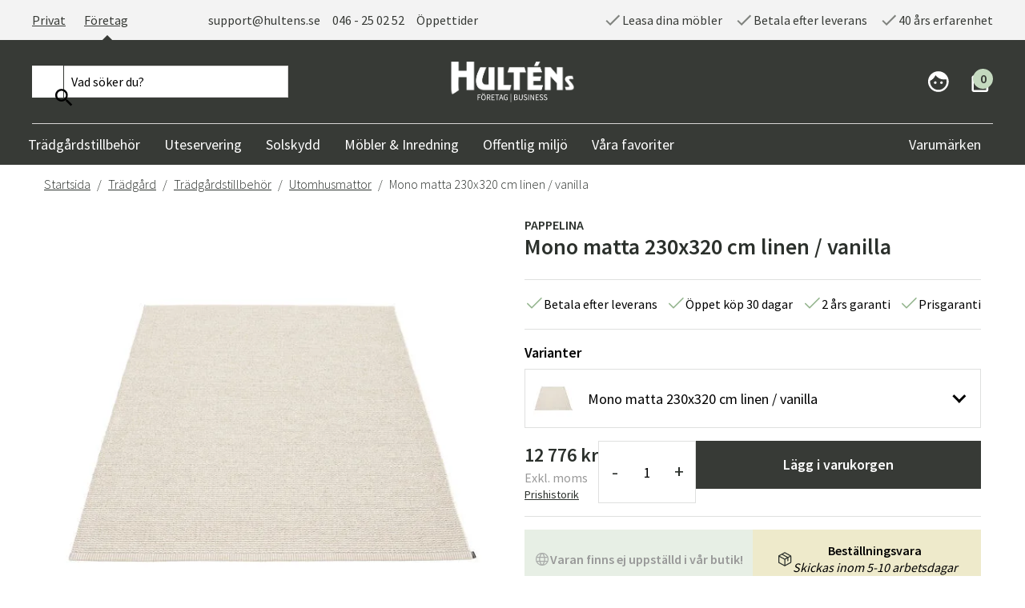

--- FILE ---
content_type: text/html; charset=utf-8
request_url: https://b2b.hultens.se/pappelina-matta-mono-linen-vanilla-230-x-320-cm
body_size: 18175
content:
<!DOCTYPE html>
<html lang="sv">
<head>
    

<meta charset="utf-8" />
<meta name="viewport" content="width=device-width, initial-scale=1.0" />
<title>Pappelina Mono matta 230x320 cm linen / vanilla  | K&#xF6;p fr&#xE5;n  Hult&#xE9;ns</title>
<link rel="stylesheet" type="text/css" href="/ui/css/b2b.min.css?v=Fjosgt5PQ_yF3FRp3vTol8w88OfGk1RzhtMFSlyGeD4" />
    <link rel="apple-touch-icon" href="/storage/BF41CBD2A8EEAD5318A65F00AB1675DF1833E09230FCD5919350E6DA04FA9063/b7f8506a89fe46f8a06251e20f40dbaf/32-32-1-png.Png/media/236cf77dd5ac4f19873ff7ef48bd4e36/hultens_FAVICON-gra.png" type="" />
    <link rel="icon" href="/storage/BF41CBD2A8EEAD5318A65F00AB1675DF1833E09230FCD5919350E6DA04FA9063/b7f8506a89fe46f8a06251e20f40dbaf/32-32-1-png.Png/media/236cf77dd5ac4f19873ff7ef48bd4e36/hultens_FAVICON-gra.png" type="image/png" />
    <link rel="icon" href="/storage/BF41CBD2A8EEAD5318A65F00AB1675DF1833E09230FCD5919350E6DA04FA9063/b7f8506a89fe46f8a06251e20f40dbaf/32-32-1-png.Png/media/236cf77dd5ac4f19873ff7ef48bd4e36/hultens_FAVICON-gra.png" type="image/png" />
    <link rel="icon" href="/storage/BF41CBD2A8EEAD5318A65F00AB1675DF1833E09230FCD5919350E6DA04FA9063/b7f8506a89fe46f8a06251e20f40dbaf/32-32-1-png.Png/media/236cf77dd5ac4f19873ff7ef48bd4e36/hultens_FAVICON-gra.png" type="image/png" />
    <link rel="icon" href="/storage/9EFDB9F4BD4D2C72B8D100BB8E2419851AF0CC03FB3279F15EA65B63145FEC49/b7f8506a89fe46f8a06251e20f40dbaf/16-16-1-png.Png/media/236cf77dd5ac4f19873ff7ef48bd4e36/hultens_FAVICON-gra.png" type="image/png" />
    <link rel="shortcut icon" href="/storage/4BE7C824D2D5FE5B96679ACAD229973D80742ECAE39D1D594E1FB5C63B12F334/b7f8506a89fe46f8a06251e20f40dbaf/16-16-1-png.Icon/media/236cf77dd5ac4f19873ff7ef48bd4e36/hultens_FAVICON-gra.ico" type="" />
    <meta name="description" content="Mono matta 230x320 cm linen / vanilla  fr&#xE5;n Pappelina k&#xF6;per du hos Hult&#xE9;ns med snabb leverans och till bra pris." />

    <link rel="canonical" href="https://b2b.hultens.se/pappelina-matta-mono-linen-vanilla-230-x-320-cm" />

    <meta name="robots" content="noindex,nofollow" />
    <meta name="generator" content="Litium" />
    <meta property="og:title" content="Pappelina Mono matta 230x320 cm linen / vanilla  | K&#xF6;p fr&#xE5;n " />
    <meta property="og:type" content="website" />
    <meta property="og:image" content="https://b2b.hultens.se/storage/246D57A089971C7D0767B383EA758C0AC40409509FB8290CC82B5201670F7FFD/da76c84f5b4f4b26bef90749173e7e01/jpg/media/4f91edde06164fe3aa4b6ace7433dfca/pappelina_mono_mn9f2332.jpg" />
    <meta property="og:image:secure_url" content="https://b2b.hultens.se/storage/246D57A089971C7D0767B383EA758C0AC40409509FB8290CC82B5201670F7FFD/da76c84f5b4f4b26bef90749173e7e01/jpg/media/4f91edde06164fe3aa4b6ace7433dfca/pappelina_mono_mn9f2332.jpg" />
    <meta property="og:image" content="https://b2b.hultens.se/storage/6206B3710E793107B1DE3A8D89254F18675D120FCBC2E0A4B1E151A0FE4C3C54/52bfb50ba95a4e46a6a551e76a789b6d/png/media/9a3222d13a674d268806f573dc08eeff/hultens-logo-grey.png" />
    <meta property="og:image:secure_url" content="https://b2b.hultens.se/storage/6206B3710E793107B1DE3A8D89254F18675D120FCBC2E0A4B1E151A0FE4C3C54/52bfb50ba95a4e46a6a551e76a789b6d/png/media/9a3222d13a674d268806f573dc08eeff/hultens-logo-grey.png" />
    <meta property="og:url" content="https://b2b.hultens.se/mono-linen-vanilla-60x85cm-pappelina" />
    <meta property="og:description" content="Mono matta 230x320 cm linen / vanilla  fr&amp;#xE5;n Pappelina k&amp;#xF6;per du hos Hult&amp;#xE9;ns med snabb leverans och till bra pris." />
    <meta property="og:locale" content="sv_SE" />
    <meta property="og:site_name" content="Hult&#xE9;ns" />

<link rel="preconnect" href="https://fonts.gstatic.com">
<link href="https://fonts.googleapis.com/css2?family=Source+Sans+Pro:wght@300;400;600&family=Source+Serif+Pro:wght@400;600&display=swap" rel="stylesheet">

<script type="text/javascript" src="https://code.jquery.com/jquery-3.5.1.min.js"></script>

<meta name="facebook-domain-verification" content="bwina2xp7n2q6vcilji3jr9y73vp19" />
<meta name="google-site-verification" content="MxJTjb34pEY0ky-vwN5yWuWOYa9uid-fYtE3ckQkAGE" /> 
<meta name="google-site-verification" content="o8VodyNxqMO1pQQTC34SZ_msIYyl1d1Z7phNCnL194I" />
<meta name="google-site-verification" content="k3BUWaS69nyoqvpnBKgAQ__ZV1ezQHokBn4lAUGsWS0" /> 


<meta name="p:domain_verify" content="4a7cb8c568d87fc27a104c9c33eea460" />

<script src="https://cdn.jsdelivr.net/npm/js-cookie@2/src/js.cookie.min.js"></script>

<script type="text/javascript">
    //<![CDATA[
    window.lipscoreInit = function() {
        lipscore.init({
            apiKey: "bf5c1b96f911a4b34e1fc45e"
        });
    };
    (function() {
        var scr = document.createElement('script'); scr.async = 1;
        scr.src = "//static.lipscore.com/assets/se/lipscore-v1.js";
        document.getElementsByTagName('head')[0].appendChild(scr);
    })();
    //]]>
    globalThis.lipscoreApiKey = "bf5c1b96f911a4b34e1fc45e"
    globalThis.lipscoreLocale = "se"
</script><!-- Google Tag Manager --><script type="text/javascript">
(function(w){w.dataLayer = w.dataLayer || [];

})(window);
(function(w,d,s,l,i){w[l]=w[l]||[];w[l].push({'gtm.start':new Date().getTime(),event:'gtm.js'});var f=d.getElementsByTagName(s)[0],j=d.createElement(s),dl=l!='dataLayer'?'&l='+l:'';j.async=true;j.src='//www.googletagmanager.com/gtm.js?id='+i+dl;f.parentNode.insertBefore(j,f);})(window,document,'script','dataLayer','GTM-WBF9CVD7');
</script><!-- End Google Tag Manager -->
<!-- Google Tag Manager --><script type="text/javascript">
(function(w){w.dataLayer = w.dataLayer || [];

})(window);
(function(w,d,s,l,i){w[l]=w[l]||[];w[l].push({'gtm.start':new Date().getTime(),event:'gtm.js'});var f=d.getElementsByTagName(s)[0],j=d.createElement(s),dl=l!='dataLayer'?'&l='+l:'';j.async=true;j.src='//www.googletagmanager.com/gtm.js?id='+i+dl;f.parentNode.insertBefore(j,f);})(window,document,'script','dataLayer','GTM-WBF9CVD7');
</script><!-- End Google Tag Manager -->

    
    
<script type="text/javascript">
	window.localStorage.setItem('requestVerificationToken', 'CfDJ8MvLmo5BAEVFmpJZ-IkhNt40Mg2R5mK1j5wlAXwniHQ6xwZcbARy67-2UBEKLW-VwljkC-a4-cx7W53Kc9AxtzVyUST4vVnz1LuquzBvdeeOsbh2hF3MA1mTu_Vws6Rt01glMmBcKLdr9rIIFNPysWo');
	window.__litium = window.__litium || {};
	window.__litium.requestContext = {"channelSystemId":"b2cb029b-621b-488c-a1cb-9fc744edf729","currentPageSystemId":"bc9016f2-4265-48f0-9eea-912a1926ddd7","productCategorySystemId":"c2fb2e8f-919d-4fcc-8150-f788a19316a7"};
	window.__litium.preloadState = window.__litium.preloadState || {};
	window.__litium.preloadState.cart = {"checkoutUrl":"/kassa","orderTotal":"0 kr","orderTotalWithoutDiscounts":"0 kr","quantity":"0","orderRows":[],"discountRows":[],"discount":"0 kr","deliveryCost":"0 kr","paymentCost":"0 kr","grandTotal":"0 kr","vat":"0 kr","showPricesWithVat":false,"cartId":"00000000-0000-0000-0000-000000000000","amountNumeric":"0.00","systemId":"00000000-0000-0000-0000-000000000000"};
	window.__litium.preloadState.navigation = {"contentLinks":[{"name":"Trädgårdstillbehör","url":"/tradgard_2","disabled":false,"isSelected":false,"links":[],"isRightAligned":false},{"name":"Uteservering","url":"/uteservering","disabled":false,"isSelected":false,"links":[],"isRightAligned":false},{"name":"Solskydd","url":"/solskydd","disabled":false,"isSelected":false,"links":[],"isRightAligned":false},{"name":"Möbler & Inredning","url":"/mobler-inredning","disabled":false,"isSelected":false,"links":[],"isRightAligned":false},{"name":"Varumärken","url":"/varumarken","disabled":false,"isSelected":false,"links":[],"isRightAligned":true},{"name":"Offentlig miljö","url":"/offentlig-miljo","disabled":false,"isSelected":false,"links":[],"isRightAligned":false},{"name":"Våra favoriter","url":"/vara-favoriter","disabled":false,"isSelected":false,"links":[],"isRightAligned":false}]};
	window.__litium.preloadState.myPage = {"persons":{},"addresses":{},"orders":{"currentPage":1},"isBusinessCustomer":false,"hasApproverRole":false};

	window.__litium.constants = {
		role: {
			approver: "Ordergodkannare",
			buyer: "Orderlaggare",
		},
		countries: [{"text":"Sweden","value":"SE","selected":false}],
		checkoutMode: {
			privateCustomers: 2,
			companyCustomers: 4,
			both: 1
		},
	};
	window.__litium.quickSearchUrl = "/searchresult";
	window.__litium.translation = {"stockstatus.stock-subtitle-redmax":"För tillfället slutsåld!","minicart.remove":"Ta bort","mypage.person.email":"E-post","checkout.terms.acceptterms":"Jag har läst och accepterar","product.show-less":"Visa mindre","validation.invalid.number":"Ogiltigt nummer","validation.phone":"Telefon","checkout.customerinfo.personalnumberfirstpart":"Personnummer","mypage.person.phone":"Telefon","stockstatus.stock-title-redmax":"Slutsåld","minicart.sum":"Summa:","checkout.cart.header.price":"Pris","checkout.customerinfo.cellphone":"Telefon","checkout.cart.total":"Totalt","checkout.customerinfo.companyname":"Företagsnamn","checkout.cart.title":"1. Varukorg","mypage.person.role":"Roll","mypage.login.title":"Inloggningsuppgifter","currency.suffix":"kr","mypage.address.subtitle":"Adresser","checkout.customerinfo.businesscustomer":"Företagskund?","mypage.person.addtitle":"Lägg till","mypage.person.edittitle":"Ändra","checkout.order.vat":"Moms","validation.required":"Obligatoriskt","stockstatus.stock-title-green":"I lager","checkout.cart.price-unit-suffix":"/st","checkout.customerinfo.personalnumbersecondpart":" ","currency.prefix":"  ","mypage.address.add":"Lägg till","general.select":"Välj","checkout.customerinfo.privatecustomer":"Privatkund","general.cancel":"Avbryt","checkout.usecampaigncode":"Använd","mypage.order.title":"Ordrar","mypage.person.subtitle":"Personer i företaget","checkout.customerinfo.title":"Kunduppgifter","stockstatus.stock-subtitle-green":"Skickas inom 1-3 dagar","general.back":"Tillbaka","general.save":"Spara","checkout.usediscountcode":"Använd","filter.showmore":"Visa mer","checkout.customerinfo.reference":"Referens","checkout.widget.payment-checkout-widget.title":"2. Leverans och Betalning","checkout.order.deliverycost":"Leveranskostnad","category-navigation.show-more":"Läs mer","checkout.customerinfo.zipcode":"Postnummer","mypage.info.title":"Mina uppgifter","minicart.cart":"Varukorg","mypage.address.title":"Adresser","checkout.widget.shipment-checkout-widget.show-shipping-options":"Visa fraktalternativ","checkout.customerinfo.address":"Adress","checkout.order.discount":"Rabatt","facet.header.categories":"Kategorier","mypage.person.title":"Personer","checkout.order.total":"Totalt","search.yourfilter":"Dina filter","category-navigation.show-less":"Visa mindre","checkout.cart.shipping":"Frakt (beräknas i nästa steg)","product.show-more":"Visa mer","stockstatus.stock-title-redlow":"Beställningsvara","checkout.terms.acceptTermsOfCondition":"Jag har läst och accepterar","minicart.checkout":"Kassa","checkout.customerinfo.clicktologin":"Klicka för att logga in. ","checkout.cart.header.unitprice":"Styckpris","addonproduct.showmore":"Visa fler","checkout.payment.title":"Betalsätt","checkout.customerinfo.country.placeholder":"Välj ett land","mypage.person.lastname":"Efternamn","checkout.widget.shipment-checkout-widget.title":"2. Leverans","mypage.person.add":"Lägg till","general.show-all":"Visa allt inom kategorin","stockstatus.stock-subtitle-redmed":"Leverans 5-10 arbetsdagar","checkout.customerinfo.showAlternativeAddress":"Alternativ leveransadress","stockstatus.stock-subtitle-yellow":"Skickas inom 1-3 dagar","category-navigation.hide-filters":"Dölj filter","mypage.address.country":"Land","checkout.customerinfo.city":"Land","tooltip.reordered":"Produkter är lagda i varukorgen.","stockstatus.not-in-store":"Varan finns ej uppställd i vår butik!","facet.header.filter":"Filtrera","checkout.cart.original-price":"Ordinarie pris","general.search":"Sök","mypage.address.edittitle":"Ändra","facet.header.sortCriteria":"Sortera","checkout.country":"Välj land","checkout.placeorder":"Bekräfta","checkout.customerinfo.existingcustomer":"Redan kund? ","mypage.person.role.approver":"Ordergodkännare","checkout.cart.empty":"Din varukorg är tom","checkout.order.title":"Din order","mypage.address.postnumber":"Postnummer","minicart.numberofproduct":"produkter","checkout.order.message":"Meddelande till kundtjänst","mypage.address.city":"Stad","checkout.customerinfo.country":"Land","checkout.cart.header.quantity":"Antal","checkout.cart.header-product":"Produkt","stockstatus.stock-title-redmed":"Beställningsvara","checkout.discountcode":"Din kod","validation.unique":"Värdet är inte unikt","mypage.address.addtitle":"Lägg till","stockstatus.stock-title-yellow":"Fåtal kvar i lager","tooltip.addedtocart":"Tillagd i varukorg","checkout.cart.header.product":"Produkt","checkout.title":"Kassa","validation.checkrequired":"Vänligen acceptera villkoren.","checkout.order.paymentcost":"Avgift","checkout.customerinfo.companyaddress.placeholder":"Välj en adress","mypage.person.role.buyer":"Orderläggare","filter.showless":"Visa mindre","checkout.customerinfo.phonenumber":"Telefon","stockstatus.stock-title-redhigh":"Åter på leverantörens lager","checkout.order.grandTotal":"Totalt ink moms","checkout.cart.header.total":"Total","stockstatus.stock-title-redhighest":"Slutsåld","tooltip.approvedorder":"Godkänn order","minicart.continueshopping":"Fortsätt handla","minicart.total":"Totalt","checkout.customerinfo.email":"E-post","product.socialsharingscript":"","stockstatus.stock-subtitle-redlow":"Skickas inom 5-10 arbetsdagar","general.ok":"OK","checkout.customerinfo.firstname":"Förnamn","checkout.terms.link":"villkoren","mypage.address.address":"Adress","checkout.customerinfo.lastname":"Efternamn","validation.personalnumber":"Personnummer","validation.emailinused":"Denna e-post finns redan registrerad, försök med en annan.","stockstatus.in-store":"Varan är uppställd i vår butik!","checkout.campaigncode":"Kampanjkod","checkout.cart.vat":"Moms","checkout.customerinfo.personalnumber":"Personnummer","checkout.widget.shipment-checkout-widget.zipcode":"Postnummer","validation.invalidusername":"Användarnamnet är inte giltigt","mypage.address.phonenumber":"Telefon","checkout.cart.compaignprice":"Kampanjpris","checkout.delivery.title":"Leveranssätt","checkout.cart.discounts-toggle":"Har du en rabattkod?","validation.email":"E-posten är inte giltig","checkout.customerinfo.careof":"c/o","mypage.person.firstname":"Förnamn","category-navigation.show-filters":"Fler filter","checkout.customerinfo.signupandlogin":"Ja, registrera mig till Hulténs nyhetsbrev och skapa ett inlogg till mina sidor","mypage.person.name":"Namn","checkout.login.to.placeorder":"Logga in för att lägga order","general.remove":"Ta bort"};
</script>
</head>
<body>
<!-- Google Tag Manager (noscript) --><noscript><iframe src='//www.googletagmanager.com/ns.html?id=GTM-WBF9CVD7' height='0' width='0' style='display:none;visibility:hidden'></iframe></noscript><!-- End Google Tag Manager (noscript) -->

<script>window.dataLayer = window.dataLayer || [];dataLayer.push({ecommerce:null});dataLayer.push({"event":"view_item","ecommerce":{"currency":"SEK","value":12776.0,"items":[{"item_id":"PAMN9F2332","item_name":"Mono matta 230x320 cm linen / vanilla","currency":"SEK","index":0,"item_brand":"Pappelina","item_category":"Utomhusmattor","price":12776.0,"quantity":1.0}]}});</script>


<!-- Google Tag Manager (noscript) --><noscript><iframe src='//www.googletagmanager.com/ns.html?id=GTM-WBF9CVD7' height='0' width='0' style='display:none;visibility:hidden'></iframe></noscript><!-- End Google Tag Manager (noscript) -->

        

    <header id="header" role="banner" class="header">
        <div class="header__row compact-header header__row--one-row upper">
            <div class="header__wrapper">
                <div class="first">
                        <div id="nav-switch-hult">
                            <ul>
                                <li>
                                    <a href=https://www.hultens.se/pappelina-matta-mono-linen-vanilla-230-x-320-cm>Privat</a>
                                </li>
                                <li class="active">
                                    <a href=/pappelina-matta-mono-linen-vanilla-230-x-320-cm>Företag</a>
                                </li>
                            </ul>
                        </div>
                    <div class="email" data-imbox-form-open style="cursor: help;">
                        <a>support@hultens.se</a>
                    </div>
                    <div class="phone">
                        046 - 25 02 52
                    </div>
                    <div class="opening-hours">
                            <a href="/butiker">&#xD6;ppettider</a>                     </div>
                </div>
                <div class="middle">
                    <div class="">
                        <span class="make-a-check"></span>Leasa dina m&#xF6;bler
                    </div>
                    <div class="">
                        <span class="make-a-check"></span>Betala efter leverans
                    </div>
                    <div class="">
                        <span class="make-a-check"></span>40 &#xE5;rs erfarenhet
                    </div>
                </div>
            </div>
        </div>
        <div class="header__row compact-header header__row--one-row lower">
            <div class="header__wrapper">
                <div class="middle-row">
                    <div id="quicksearch" class="middle">
                        <form action="/searchresult">
                            <input type="text" class="addwish-search-input" name="q" value="" placeholder="Vad s&#xF6;ker du?">
                            <button type="submit"></button>
                        </form>
                    </div>
                    <div class="logo-wrapper">
                        <a href="/" class="logo">
                            <img width="300" height="78" src="/ui/images/hultens-logo-b2b.svg" />
                        </a>
                    </div>
                    

                    <div class="right">
                        <div class="search-icon">
                            <div class="icon">
                                <img src="/ui/images/3844432_magnifier_search_zoom_icon_white.svg" alt="">
                            </div>
                        </div>
                        

<a href="/login?RedirectUrl=%2fpappelina-matta-mono-linen-vanilla-230-x-320-cm">
    <div class="log ___profile">
        <div class="icon">
            <img width="32" height="32" src="/ui/images/face-24px_w.svg" alt="Logga in"/>
        </div>
    </div>
</a>
                        <a>
                            <div class="bag" id="miniCart">
                                <div class="icon">
                                    <img width="32" height="32" src="/ui/images/shopping_bag-24px_w.svg" alt="" />
                                </div>
                                <div class="text">
                                    Varukorg
                                </div>
                                <div class="bullet">0</div>
                            </div>
                        </a>
                    </div>
                </div>
            </div>
            <div class="header__wrapper external-navigation">
                <nav role="navigation" class="navbar" id="navbar"></nav>
            </div>
        </div>
    </header>

    <main class="main-content">
        


    <nav class="breadcrumbs-container">
        <ul class="breadcrumbs">
                <li class="breadcrumbs__item " >
                    <a class="breadcrumbs__link" href="/">Startsida </a>
                </li>
                <li class="breadcrumbs__item " >
                    <a class="breadcrumbs__link" href="/tradgard">Tr&#xE4;dg&#xE5;rd</a>
                </li>
                <li class="breadcrumbs__item " >
                    <a class="breadcrumbs__link" href="/tradgard/tradgardstillbehor">Tr&#xE4;dg&#xE5;rdstillbeh&#xF6;r</a>
                </li>
                <li class="breadcrumbs__item " >
                    <a class="breadcrumbs__link" href="/tradgard/tradgardstillbehor/utomhusmattor">Utomhusmattor</a>
                </li>
                <li class="breadcrumbs__item " >
                    <a class="breadcrumbs__link" href="/pappelina-matta-mono-linen-vanilla-230-x-320-cm">Mono matta 230x320 cm linen / vanilla </a>
                </li>
        </ul>
    </nav>
    <div class="row thin-row" itemscope itemtype="http://schema.org/Product">
        <div class="small-12 medium-6 columns" style="margin-bottom: 0;">

    <section id="lightBoxImages" data-tags="[]">
        <a hidden data-src="/storage/246D57A089971C7D0767B383EA758C0AC40409509FB8290CC82B5201670F7FFD/da76c84f5b4f4b26bef90749173e7e01/jpg/media/4f91edde06164fe3aa4b6ace7433dfca/pappelina_mono_mn9f2332.jpg">
            <img alt="Mono matta 230x320 cm linen / vanilla " class="product-detail__image--main" height="500" itemprop="image" src="/storage/47771B0DA63746E49F5604B7DD1991A355E899ED9B04D2374BA080090FA48E01/da76c84f5b4f4b26bef90749173e7e01/500-500-0-jpg.Jpeg/media/4f91edde06164fe3aa4b6ace7433dfca/pappelina_mono_mn9f2332.jpeg" width="500" />
        </a>
    </section>
</div>
        <div class="small-12 medium-6 columns" style="margin-bottom: 0;">
                <a class="product-detail__brand" itemprop="brand" href="/varumarken/pappelina">Pappelina</a>
            <h1 class="product-detail__name" itemprop="name">Mono matta 230x320 cm linen / vanilla </h1>
                <meta itemprop="sku" />

            <div itemprop="offers" itemscope itemtype="http://schema.org/Offer">
                <link itemprop="url" href="/pappelina-matta-mono-linen-vanilla-230-x-320-cm" />
                    <div class="product-detail__price-and-reviews">
                        <div class="product-detail__price-info-wrapper product-detail__price-info-wrapper--mobile">
                            <div class="product-detail__price-info">
                                
        <span class="price">
               12 776 kr
        </span>
    <meta itemprop="price" content="12776.00" />
    <meta itemprop="priceCurrency" content="SEK" />

                                    <div class="excl-vat">Exkl. moms</div>                             </div>
                                <a class="product-detail__price-history-anchor scroll-anchor" data-value="price-history">Prishistorik</a>
                        </div>
                        <a class="product-detail__review-wrapper scroll-anchor" data-value="lipscore-review-tab">
                            <div id="lipscore-rating" ls-product-brand="Pappelina" ls-product-id="PAMN9F420BP" ls-product-name="Mono matta 230x320 cm linen / vanilla " ls-product-url="https://b2b.hultens.se/mono-linen-vanilla-60x85cm-pappelina" ls-readonly="true"></div>
                        </a>
                    </div>
            </div>
                <div class="product-detail__usp-wrapper product-detail__usp-wrapper--desktop">
                        <div class="product-detail__usp">
                            Betala efter leverans
                        </div>
                        <div class="product-detail__usp">
                            &#xD6;ppet k&#xF6;p 30 dagar
                        </div>
                        <div class="product-detail__usp">
                            2 &#xE5;rs garanti
                        </div>
                        <div class="product-detail__usp">
                            Prisgaranti
                        </div>
                </div>

                <div class="product-detail__variants product-detail__variants--desktop variant-columns" id="variants">

                        <h3>Varianter</h3>
                        <div class="variants-holder">
                            <div class="has-variants">
<img height="50" src="/storage/9A6B485E62A1DCBE4735EEB655CA68352B99432C6EC04CEB6C9109E4DBD2E203/da76c84f5b4f4b26bef90749173e7e01/50-50-0-jpg.Jpeg/media/4f91edde06164fe3aa4b6ace7433dfca/pappelina_mono_mn9f2332.jpeg" style="width:50px;height:50px;" width="50" />
                                <div class="text-holder">
                                    <span>Mono matta 230x320 cm linen / vanilla </span>
                                </div>
                            </div>
                            <div class="variants" style="display: none">
                                <ul class="product-detail__variant-size" data-filter="colorfilter" id="sizefilter">
        <li>
            <a href="/mono-linen-vanilla-140x200cm-pappelina">
<img height="60" src="/storage/D78956048EB44DCC63BC4C3FAA617989697A2DAAD739E07B1C7161D095116D8E/539ef3890f384655855b7d7de3fadb1c/60-60-0-jpg.Jpeg/media/5d439220121f49ab982d6ff45092c107/pappelina_mono_mn9f420.jpeg" style="width:60px;height:60px;" width="60" />            </a>
            <div class="text-holder">
                <a href="/mono-linen-vanilla-140x200cm-pappelina">
                        <span>Mono matta 140x200 cm linen / vanilla     3&#xA0;868 kr <span class="stock-status">Skickas inom 5-10 arbetsdagar</span></span>
                    <span></span>
                </a>

            </div>
        </li>
        <li>
            <a href="/mono-linen-vanilla-180x220cm-pappelina">
<img height="60" src="/storage/399676CBE764394C78794A03D587B62CADD44033888425A56D6664FAA91E82F8/ad2650a1ee5b414d8b1b076b186baa57/60-60-0-jpg.Jpeg/media/7d1bfb6b4e3a4be7b6640b58d9656450/pappelina_mono_mn9f1822.jpeg" style="width:60px;height:60px;" width="60" />            </a>
            <div class="text-holder">
                <a href="/mono-linen-vanilla-180x220cm-pappelina">
                        <span>Mono matta 180x220 cm linen / vanilla     5&#xA0;760 kr <span class="stock-status">Skickas inom 5-10 arbetsdagar</span></span>
                    <span></span>
                </a>

            </div>
        </li>
        <li>
            <a href="/pappelina-matta-mono-linen-vanilla-230-x-320-cm">
<img height="60" src="/storage/210AD5AA5DAF56CFB1FE97C6C5944B8D88D5C2A87993046E2FF97D4C012D5CAA/da76c84f5b4f4b26bef90749173e7e01/60-60-0-jpg.Jpeg/media/4f91edde06164fe3aa4b6ace7433dfca/pappelina_mono_mn9f2332.jpeg" style="width:60px;height:60px;" width="60" />            </a>
            <div class="text-holder">
                <a href="/pappelina-matta-mono-linen-vanilla-230-x-320-cm">
                        <span>Mono matta 230x320 cm linen / vanilla     12&#xA0;776 kr <span class="stock-status">Skickas inom 5-10 arbetsdagar</span></span>
                    <span></span>
                </a>

            </div>
        </li>
        <li>
            <a href="/mono-linen-vanilla-60x150cm-pappelina">
<img height="60" src="/storage/FB73628364649161E0F2EDFF85C9E39945DD8B8C55D56B745F90C05B2E1643FA/af18e02aa3fd49acb7c6d876a10b018e/60-60-0-jpg.Jpeg/media/460b35390b60456c90d7d77f2e1795ee/pappelina_mono_mn9f615.jpeg" style="width:60px;height:60px;" width="60" />            </a>
            <div class="text-holder">
                <a href="/mono-linen-vanilla-60x150cm-pappelina">
                        <span>Mono matta 60x150 cm linen / vanilla     1&#xA0;400 kr <span class="stock-status">Skickas inom 5-10 arbetsdagar</span></span>
                    <span></span>
                </a>

            </div>
        </li>
        <li>
            <a href="/mono-linen-vanilla-60x85cm-pappelina">
<img height="60" src="/storage/1AA7D7207A1BF40D406D109DED03EF4AC61B21F78382BDFFE0E53F3189CD2331/3d6348ef68be4814b49e3e496e431d3e/60-60-0-jpg.Jpeg/media/a28f4572d13f4cf4bd00e2d2ef8294ed/pappelina_mono_mn9f608.jpeg" style="width:60px;height:60px;" width="60" />            </a>
            <div class="text-holder">
                <a href="/mono-linen-vanilla-60x85cm-pappelina">
                        <span>Mono matta 60x85 cm linen / vanilla     936 kr <span class="stock-status">Skickas inom 5-10 arbetsdagar</span></span>
                    <span></span>
                </a>

            </div>
        </li>
        <li>
            <a href="/pappelina-matta-mono-linen-vanilla-70-x-200-cm">
<img height="60" src="/storage/3CFACC2C3FBC571EA4EFFB3D593BFCCA0580C4E6619F8EE6A4F6C4E84B8288D5/72d9f69c8ff3417384b64c9783935234/60-60-0-jpg.Jpeg/media/6a84ad4fa3d8499cb3dbfe6678287da2/pappelina_mono_mn9f720.jpeg" style="width:60px;height:60px;" width="60" />            </a>
            <div class="text-holder">
                <a href="/pappelina-matta-mono-linen-vanilla-70-x-200-cm">
                        <span>Mono matta 70x200 cm linen / vanilla     2&#xA0;064 kr <span class="stock-status">Skickas inom 5-10 arbetsdagar</span></span>
                    <span></span>
                </a>

            </div>
        </li>
        <li>
            <a href="/pappelina-matta-mono-linen-vanilla-70-x-300-cm">
<img height="60" src="/storage/A56BD8D2C25C87B5361F72D1CB18FFE7BE5770577A8958A3CBB75B81E51FE11C/e764038bad5747c6b0ed3c2c094cc802/60-60-0-jpg.Jpeg/media/5b87b001aec943e0ad5ce656e31ce369/pappelina_mono_mn9f730.jpeg" style="width:60px;height:60px;" width="60" />            </a>
            <div class="text-holder">
                <a href="/pappelina-matta-mono-linen-vanilla-70-x-300-cm">
                        <span>Mono matta 70x300 cm linen / vanilla     2&#xA0;620 kr <span class="stock-status">Skickas inom 5-10 arbetsdagar</span></span>
                    <span></span>
                </a>

            </div>
        </li>
        <li>
            <a href="/mono-linen-vanilla-85x160cm-pappelina">
<img height="60" src="/storage/4F4EBF38C8852CA98A9153611E001A77831578DB4F6FF861E76DB03EC2293348/c138167ff3d440228214de3e61c2028c/60-60-0-jpg.Jpeg/media/ddc4946a1a5f48dd9b38b3c52cf92edb/pappelina_mono_mn9f816.jpeg" style="width:60px;height:60px;" width="60" />            </a>
            <div class="text-holder">
                <a href="/mono-linen-vanilla-85x160cm-pappelina">
                        <span>Mono matta 85x160 cm linen / vanilla     1&#xA0;988 kr <span class="stock-status">Skickas inom 5-10 arbetsdagar</span></span>
                    <span></span>
                </a>

            </div>
        </li>
        <li>
            <a href="/mono-linen-vanilla-85x260cm-pappelina">
<img height="60" src="/storage/8113A3D42D38CF3625F901C8E3589A4584C57CBD866DA8DD68B344CF73CC4435/3a86066745484e1e99cae3a3371ccfc5/60-60-0-jpg.Jpeg/media/029618f99a6344eea0b70876e14afb9b/pappelina_mono_mn9f826.jpeg" style="width:60px;height:60px;" width="60" />            </a>
            <div class="text-holder">
                <a href="/mono-linen-vanilla-85x260cm-pappelina">
                        <span>Mono matta 85x260 cm linen / vanilla     2&#xA0;836 kr <span class="stock-status">Skickas inom 5-10 arbetsdagar</span></span>
                    <span></span>
                </a>

            </div>
        </li>
                                </ul>
                            </div>
                        </div>
                </div>
            <div class="product-detail__buy-button-container">
                <div class="product-detail__price-info-wrapper product-detail__price-info-wrapper--desktop">
                    <div class="product-detail__price-info">
                        
        <span class="price">
               12 776 kr
        </span>
    <meta itemprop="price" content="12776.00" />
    <meta itemprop="priceCurrency" content="SEK" />

                            <div class="excl-vat">Exkl. moms</div>                     </div>
                        <a class="product-detail__price-history-anchor scroll-anchor" data-value="price-history">Prishistorik</a>


                </div>
                        <div class="product-detail__quantity-wrapper">
                            <div class="product-detail__quantity-decrease">-</div>
                            <input id="ddf4ad85-9e40-4fb6-add0-9c635d066742" type="number" class="form__input product-detail__quantity-input" data-buy-quantity-input value="1" min="0" max="999" maxlength="3" readonly="" />
                            <div class="product-detail__quantity-increase">+</div>
                        </div>
<buy-button data-article-number="PAMN9F2332" data-css-class="button buy-button product-detail__buy-button" data-currency="SEK" data-label="L&#xE4;gg i varukorgen" data-price="12776" data-quantity-field-id="ddf4ad85-9e40-4fb6-add0-9c635d066742"><span><a class='button buy-button product-detail__buy-button'>Lägg i varukorgen</a></span></buy-button>            </div>
            


                <div class="product-detail__stock-status" id="stock-status-container" data-status="RedLow" data-status-text="Skickas inom 5-10 arbetsdagar" data-store-status="False">
                </div>

                <div class="product-detail__variants product-detail__variants--mobile variant-columns" id="variants">

                        <h3>Varianter</h3>
                        <div class="variants-holder">
                            <div class="has-variants">
<img height="50" src="/storage/9A6B485E62A1DCBE4735EEB655CA68352B99432C6EC04CEB6C9109E4DBD2E203/da76c84f5b4f4b26bef90749173e7e01/50-50-0-jpg.Jpeg/media/4f91edde06164fe3aa4b6ace7433dfca/pappelina_mono_mn9f2332.jpeg" style="width:50px;height:50px;" width="50" />
                                <div class="text-holder">
                                    <span>Mono matta 230x320 cm linen / vanilla </span>
                                </div>
                            </div>
                            <div class="variants" style="display: none">
                                <ul class="product-detail__variant-size" data-filter="colorfilter" id="sizefilter">
        <li>
            <a href="/mono-linen-vanilla-140x200cm-pappelina">
<img height="60" src="/storage/D78956048EB44DCC63BC4C3FAA617989697A2DAAD739E07B1C7161D095116D8E/539ef3890f384655855b7d7de3fadb1c/60-60-0-jpg.Jpeg/media/5d439220121f49ab982d6ff45092c107/pappelina_mono_mn9f420.jpeg" style="width:60px;height:60px;" width="60" />            </a>
            <div class="text-holder">
                <a href="/mono-linen-vanilla-140x200cm-pappelina">
                        <span>Mono matta 140x200 cm linen / vanilla     3&#xA0;868 kr <span class="stock-status">Skickas inom 5-10 arbetsdagar</span></span>
                    <span></span>
                </a>

            </div>
        </li>
        <li>
            <a href="/mono-linen-vanilla-180x220cm-pappelina">
<img height="60" src="/storage/399676CBE764394C78794A03D587B62CADD44033888425A56D6664FAA91E82F8/ad2650a1ee5b414d8b1b076b186baa57/60-60-0-jpg.Jpeg/media/7d1bfb6b4e3a4be7b6640b58d9656450/pappelina_mono_mn9f1822.jpeg" style="width:60px;height:60px;" width="60" />            </a>
            <div class="text-holder">
                <a href="/mono-linen-vanilla-180x220cm-pappelina">
                        <span>Mono matta 180x220 cm linen / vanilla     5&#xA0;760 kr <span class="stock-status">Skickas inom 5-10 arbetsdagar</span></span>
                    <span></span>
                </a>

            </div>
        </li>
        <li>
            <a href="/pappelina-matta-mono-linen-vanilla-230-x-320-cm">
<img height="60" src="/storage/210AD5AA5DAF56CFB1FE97C6C5944B8D88D5C2A87993046E2FF97D4C012D5CAA/da76c84f5b4f4b26bef90749173e7e01/60-60-0-jpg.Jpeg/media/4f91edde06164fe3aa4b6ace7433dfca/pappelina_mono_mn9f2332.jpeg" style="width:60px;height:60px;" width="60" />            </a>
            <div class="text-holder">
                <a href="/pappelina-matta-mono-linen-vanilla-230-x-320-cm">
                        <span>Mono matta 230x320 cm linen / vanilla     12&#xA0;776 kr <span class="stock-status">Skickas inom 5-10 arbetsdagar</span></span>
                    <span></span>
                </a>

            </div>
        </li>
        <li>
            <a href="/mono-linen-vanilla-60x150cm-pappelina">
<img height="60" src="/storage/FB73628364649161E0F2EDFF85C9E39945DD8B8C55D56B745F90C05B2E1643FA/af18e02aa3fd49acb7c6d876a10b018e/60-60-0-jpg.Jpeg/media/460b35390b60456c90d7d77f2e1795ee/pappelina_mono_mn9f615.jpeg" style="width:60px;height:60px;" width="60" />            </a>
            <div class="text-holder">
                <a href="/mono-linen-vanilla-60x150cm-pappelina">
                        <span>Mono matta 60x150 cm linen / vanilla     1&#xA0;400 kr <span class="stock-status">Skickas inom 5-10 arbetsdagar</span></span>
                    <span></span>
                </a>

            </div>
        </li>
        <li>
            <a href="/mono-linen-vanilla-60x85cm-pappelina">
<img height="60" src="/storage/1AA7D7207A1BF40D406D109DED03EF4AC61B21F78382BDFFE0E53F3189CD2331/3d6348ef68be4814b49e3e496e431d3e/60-60-0-jpg.Jpeg/media/a28f4572d13f4cf4bd00e2d2ef8294ed/pappelina_mono_mn9f608.jpeg" style="width:60px;height:60px;" width="60" />            </a>
            <div class="text-holder">
                <a href="/mono-linen-vanilla-60x85cm-pappelina">
                        <span>Mono matta 60x85 cm linen / vanilla     936 kr <span class="stock-status">Skickas inom 5-10 arbetsdagar</span></span>
                    <span></span>
                </a>

            </div>
        </li>
        <li>
            <a href="/pappelina-matta-mono-linen-vanilla-70-x-200-cm">
<img height="60" src="/storage/3CFACC2C3FBC571EA4EFFB3D593BFCCA0580C4E6619F8EE6A4F6C4E84B8288D5/72d9f69c8ff3417384b64c9783935234/60-60-0-jpg.Jpeg/media/6a84ad4fa3d8499cb3dbfe6678287da2/pappelina_mono_mn9f720.jpeg" style="width:60px;height:60px;" width="60" />            </a>
            <div class="text-holder">
                <a href="/pappelina-matta-mono-linen-vanilla-70-x-200-cm">
                        <span>Mono matta 70x200 cm linen / vanilla     2&#xA0;064 kr <span class="stock-status">Skickas inom 5-10 arbetsdagar</span></span>
                    <span></span>
                </a>

            </div>
        </li>
        <li>
            <a href="/pappelina-matta-mono-linen-vanilla-70-x-300-cm">
<img height="60" src="/storage/A56BD8D2C25C87B5361F72D1CB18FFE7BE5770577A8958A3CBB75B81E51FE11C/e764038bad5747c6b0ed3c2c094cc802/60-60-0-jpg.Jpeg/media/5b87b001aec943e0ad5ce656e31ce369/pappelina_mono_mn9f730.jpeg" style="width:60px;height:60px;" width="60" />            </a>
            <div class="text-holder">
                <a href="/pappelina-matta-mono-linen-vanilla-70-x-300-cm">
                        <span>Mono matta 70x300 cm linen / vanilla     2&#xA0;620 kr <span class="stock-status">Skickas inom 5-10 arbetsdagar</span></span>
                    <span></span>
                </a>

            </div>
        </li>
        <li>
            <a href="/mono-linen-vanilla-85x160cm-pappelina">
<img height="60" src="/storage/4F4EBF38C8852CA98A9153611E001A77831578DB4F6FF861E76DB03EC2293348/c138167ff3d440228214de3e61c2028c/60-60-0-jpg.Jpeg/media/ddc4946a1a5f48dd9b38b3c52cf92edb/pappelina_mono_mn9f816.jpeg" style="width:60px;height:60px;" width="60" />            </a>
            <div class="text-holder">
                <a href="/mono-linen-vanilla-85x160cm-pappelina">
                        <span>Mono matta 85x160 cm linen / vanilla     1&#xA0;988 kr <span class="stock-status">Skickas inom 5-10 arbetsdagar</span></span>
                    <span></span>
                </a>

            </div>
        </li>
        <li>
            <a href="/mono-linen-vanilla-85x260cm-pappelina">
<img height="60" src="/storage/8113A3D42D38CF3625F901C8E3589A4584C57CBD866DA8DD68B344CF73CC4435/3a86066745484e1e99cae3a3371ccfc5/60-60-0-jpg.Jpeg/media/029618f99a6344eea0b70876e14afb9b/pappelina_mono_mn9f826.jpeg" style="width:60px;height:60px;" width="60" />            </a>
            <div class="text-holder">
                <a href="/mono-linen-vanilla-85x260cm-pappelina">
                        <span>Mono matta 85x260 cm linen / vanilla     2&#xA0;836 kr <span class="stock-status">Skickas inom 5-10 arbetsdagar</span></span>
                    <span></span>
                </a>

            </div>
        </li>
                                </ul>
                            </div>
                        </div>
                </div>


                    <p class="svea-part-payment-widget">
                        <img src="/ui/images/svea_widget.png" />
                        <span class="svea-text-bold">Leasing</span>
                        <span class="svea-text">fr&#xE5;n</span>
                        <span class="span-price-amount"><bdi>236 kr/m&#xE5;nad. </bdi><a href="/leasing">L&#xE4;s mer</a></span>
                    </p>

            <div class="product-detail__social-share">
                 
            </div>
                <div class="product-detail__usp-wrapper product-detail__usp-wrapper--mobile">
                        <div class="product-detail__usp">
                            Betala efter leverans
                        </div>
                        <div class="product-detail__usp">
                            &#xD6;ppet k&#xF6;p 30 dagar
                        </div>
                        <div class="product-detail__usp">
                            2 &#xE5;rs garanti
                        </div>
                        <div class="product-detail__usp">
                            Prisgaranti
                        </div>
                </div>
        </div>
    </div>

<div class="row thin-row">
    <div class="small-12 product-info__container">
        <section class="tab">
                <input type="radio" class="tab__radio" id="product-information" name="tab-radio" checked />

            <section class="tab__content-container">
                    <div class="tab__content">
                        <div class="row product-info">
                            <div class="small-12 medium-6 columns" data-equalizer-watch>
                                <div class="foldout-section-wrapper">
                                    <div class="foldout-section specifications specifications--mobile open">
                                        <h2 class="product-info__title">
                                            Specifikationer
                                        </h2>
                                        <div itemprop="description">
                                            <table class="property-table">
                                                <tbody>
                                                        <tr>
                                                            
    <td>M&#xE4;rke</td>
    <td><a href="/varumarken/pappelina" style="text-decoration: underline;">Pappelina</a></td>

                                                        </tr>
                                                        <tr>
                                                            
        <td>F&#xE4;rg</td>
        <td>Vit; Beige </td>

                                                        </tr>
                                                        <tr>
                                                            
        <td>Material</td>
        <td>Plast </td>

                                                        </tr>
                                                        <tr>
                                                            
        <td>Bredd</td>
        <td>230 cm</td>

                                                        </tr>
                                                        <tr>
                                                            
        <td>L&#xE4;ngd</td>
        <td>320 cm</td>

                                                        </tr>
                                                        <tr>
                                                            
        <td>Lev.art nummer</td>
        <td>MN9F2332 </td>

                                                        </tr>
                                                        <tr>
                                                            
        <td>EAN</td>
        <td>7340020466923 </td>

                                                        </tr>
                                                </tbody>
                                            </table>
                                        </div>
                                    </div>
                                    <div class="foldout-section" id="product-description">
                                        <h2 class="product-info__title">
                                            Beskrivning
                                        </h2>

                                            <div itemprop="description">Mono Linen/Vanilla är en plastmatta för inom- och utomhusbruk, tillverkad i Sverige. Fållade kanter med insydd logotype på ena sidan. Mattan vävs av svensktillverkade ftalatfria plastband från Gislaved Folie AB i traditionella vävstolar. Enkel att underhålla och rengöra, handtvätt eller maskintvätt 30°C utan centrifugering. Storleksavvikelser på ±4% kan förekomma pga vävtekniska skäl. Tjocklek ca 10 mm.</div>
                                    </div>

                                    <div class="foldout-section" id="lipscore-review-tab">
                                        <h2 class="product-info__title">
                                            Recensioner
                                        </h2>
                                        <div>
                                            <div id="lipscore-review-list" ls-product-brand="Pappelina" ls-product-id="PAMN9F420BP" ls-product-name="Mono matta 230x320 cm linen / vanilla " ls-product-url="https://b2b.hultens.se/mono-linen-vanilla-60x85cm-pappelina"></div>
                                        </div>
                                    </div>


    <div class="foldout-section" data-equalizer-watch>

        <h2 class="product-info__title">
            Varum&#xE4;rke
        </h2>
        <div itemprop="description">

            <h2><b>Pappelina plastmattor</b></h2>

<p>Pappelina &auml;r ett svenskt designf&ouml;retag som jobbar med inredning fr&aring;n id&eacute; till f&auml;rdig produkt. Plastmattan, som &auml;r Pappelinas fr&auml;msta produkt, var i princip bortgl&ouml;md innan Pappelina &aring;ter satte den p&aring; kartan. F&ouml;retagets signum &auml;r kombinationen av kvalitet och funktion - man tror stenh&aring;rt p&aring; att enkelhet h&aring;ller i l&auml;ngden. Med stor kunskap och en l&aring;ng hantverkstradition har man adderat m&aring;nga nya former och f&auml;rger med &aring;ren, vilket har lett till att Pappelina har f&aring;tt en stark position p&aring; marknaden.</p>

<p>I sortimentet av plastmattor finns massor av f&auml;rger och storlekar, d&auml;ribland d&ouml;rrmattor, entremattor, utomhusmattor och stora mattor i f&auml;rger som vit, bl&aring;, svart, flerf&auml;rgade och m&aring;nga fler.&nbsp;</p>

<h3><b>En perfekt utomhusmatta</b></h3>

<p>Ett knep n&auml;r det kommer till inredning utomhus &auml;r att skapa en mysig milj&ouml;. Ett enkelt s&auml;tt att h&ouml;ja mysfaktorn i ditt uterum eller p&aring; uteplatsen &auml;r att k&ouml;pa en utomhusmatta.&nbsp;<a href="/varumarken/pappelina">Mattor fr&aring;n Pappelina</a> &auml;r perfekta f&ouml;r utomhusbruk och uteplatsen. Mattorna best&aring;r av 90% plastfolieband och 10% varptr&aring;d (polyester). Materialvalet ger en utomhusmatta som torkar otroligt snabbt samtidigt som den har en god f&auml;rgbest&auml;ndighet och kr&auml;ver minimalt underh&aring;ll.&nbsp;</p>

<h3><b>Milj&ouml;v&auml;nligt</b></h3>

<p>Pappelinas mattor tillverkas i Sverige av svensk plastfolie. Plastfoliebanden i PVC tillverkas i s&ouml;dra Sverige av Gislaved Folie AB. Folien tillverkas av ny plastr&aring;vara vilket s&auml;kerst&auml;ller att inga milj&ouml;farliga tungmetaller eller h&auml;lsofarliga mjukg&ouml;rare finns i Pappelinas <a href="/inredning/mattor">mattor</a>.</p>

<h3><b>Varum&auml;rkesinformation</b></h3>

<ul class="bulleted-list">
<li>- Varum&auml;rkesregistrerat: Pappelina</li>
<li>- Tillverkarens namn: Pappelina AB</li>
<li>- Tillverkarens postadress: Krontallsv&auml;gen 26, 791 55 Falun</li>
<li>- Tillverkrens e-postadress: <a href="mailto:info@pappelina.com">info@pappelina.com</a></li>
<li>- Allm&auml;n information om produkts&auml;kerhet: <a href="http://www.pappelina.com/sv/skotselrad">www.pappelina.com/sv/skotselrad</a></li>
<li>- Ytterligare kontaktinformation: <a href="http://www.pappelina.com/sv/contactus">www.pappelina.com</a></li>
</ul>

<p>&nbsp;</p>


            <img alt="Pappelina" height="23" Id="BrandPageImage" src="/storage/4E657237737211449511E82B823B619E3F6CEAF1F78BEAD945BB844CE963FBE1/67823b264dfe4ced8a1fcbd8eb8ee300/128-23-0-png.Png/media/010f86e344024355a3b18593ca026d9f/pappelina.png" width="128" />
        </div>
    </div>   

                                    <div class="foldout-section">
                                        <h2 class="product-info__title">
                                            Fr&#xE5;gor &amp; Svar
                                        </h2>
                                        <div>
                                            <div id="lipscore-question-list" ls-page-size="5" ls-product-brand="Pappelina" ls-product-id="PAMN9F420BP" ls-product-name="Mono matta 230x320 cm linen / vanilla " ls-product-url="https://b2b.hultens.se/mono-linen-vanilla-60x85cm-pappelina"></div>
                                            <div id="lipscore-question-post" ls-product-brand="Pappelina" ls-product-id="PAMN9F420BP" ls-product-name="Mono matta 230x320 cm linen / vanilla " ls-product-url="https://b2b.hultens.se/mono-linen-vanilla-60x85cm-pappelina"></div>
                                        </div>
                                    </div>

                                        <div class="foldout-section" id="price-history">
                                            <h2 class="product-info__title">
                                                Prishistorik
                                            </h2>
                                            <div>
                                                <span>Lägsta pris för denna produkt de senaste 30 dagarna är:  15 970,00 kr</span>
                                            </div>
                                        </div>
                                </div>
                            </div>
                            <div class="medium-6 columns">
                                <div class="foldout-section-wrapper">
                                        <div class="specifications specifications--desktop">
                                            <h2 class="product-info__title">
                                                Specifikationer
                                            </h2>
                                            <div itemprop="description" class="specifications--right">
                                                <table class="property-table">
                                                    <tbody>
                                                            <tr>
                                                                
    <td>M&#xE4;rke</td>
    <td><a href="/varumarken/pappelina" style="text-decoration: underline;">Pappelina</a></td>

                                                            </tr>
                                                            <tr>
                                                                
        <td>F&#xE4;rg</td>
        <td>Vit; Beige </td>

                                                            </tr>
                                                            <tr>
                                                                
        <td>Material</td>
        <td>Plast </td>

                                                            </tr>
                                                            <tr>
                                                                
        <td>Bredd</td>
        <td>230 cm</td>

                                                            </tr>
                                                            <tr>
                                                                
        <td>L&#xE4;ngd</td>
        <td>320 cm</td>

                                                            </tr>
                                                            <tr>
                                                                
        <td>Lev.art nummer</td>
        <td>MN9F2332 </td>

                                                            </tr>
                                                            <tr>
                                                                
        <td>EAN</td>
        <td>7340020466923 </td>

                                                            </tr>
                                                    </tbody>
                                                </table>
                                            </div>
                                        </div>
                                </div>
                            </div>
                        </div>
                    </div>
            </section>
        </section>
    </div>
</div>
    <div class="row thin-row">
        <div id="hr-productpage-alternatives" class="small-12 columns"></div>
    </div>

    <div class="row thin-row">
        <div id="hr-productpage-together" class="small-12 columns"></div>
    </div>

    <div class="row thin-row">
        <div id="hr-recom-alternatives" class="small-12 columns"></div>
    </div>

    <div class="row thin-row">
        <div id="hr-recom-others-bought" class="small-12 columns"></div>
    </div>
    <script type="text/javascript">
        const scrollAnchors = document.querySelectorAll(".scroll-anchor");

        if (!!scrollAnchors) {
            const scrollAnchorsArr = [...scrollAnchors]

            scrollAnchorsArr.forEach((anchor) => {
                anchor.addEventListener("click", (e) => {
                    scrollAnchorIntoView(e)
                })
            })
        }

        const scrollAnchorIntoView = (e) => {
            const anchorTarget = e.target.dataset.value;
            const anchorTargetEl = document.getElementById(anchorTarget);

            if (!!anchorTargetEl) {
                anchorTargetEl.classList.add("open")
                anchorTargetEl.scrollIntoView({ behavior: "smooth", block: "center", inline: "center" });
            }
        }
    </script>


    </main>

<footer class="footer2025">
    <div class="row">
        <div class="columns small-12 footer2025__inner">
            <div class="footer2025__upper-row">
                <div class="footer2025__upper-column footer2025__upper-column--max-width-desktop">
                        <div class="footer2025__newsletter-section">
                            <div class="footer2025__newsletter-content">
                                <h2>Om oss</h2>

<p>Hult&eacute;ns har funnits i &ouml;ver 40 &aring;r. Vi har ett stort utbud av m&ouml;bler, inredning och design till ditt hem. V&aring;r passion &auml;r att hj&auml;lpa dig att skapa den perfekta milj&ouml;n, b&aring;de inne och ute. Vi har en fysisk butik i Staffanstorp, Sverige men finns online i hela Norden.<br />
V&aring;r kundtj&auml;nst har &ouml;ppet m&aring;ndag&ndash;torsdag kl. 9&ndash;15 samt fredagar kl. 9&ndash;12.<br />
Du n&aring;r oss p&aring; telefon 046 25 02 52 eller via e-post p&aring; <a href="mailto:support@hultens.se" style="color: #ffffff;">support@hultens.se</a></p>

<p><b>Prenumerera p&aring; v&aring;rt nyhetsbrev</b><br />
Ta del av erbjudanden, produktlanseringar och kampanjer f&ouml;rst av alla!</p>

                            </div>
                            <form id="NewsletterForm" class="footer2025__newsletter-form">
                                <p id="SuccessMessage">Tack!</p>
                                <p id="FailMessage">Nej tack!</p>
                                <input type="hidden" name="listid" value="8039b40f1b"/>
                                <div class="footer2025__newsletter-input-group">
                                    <input type="email" name="email" placeholder="Ange din e-postadress" class="footer2025__newsletter-input" />
                                    <input type="submit" value="Prenumerera" class="footer2025__newsletter-submit" />
                                </div>
                                    <label for="NewsletterTerms" class="footer2025__newsletter-terms">
                                        <input id="NewsletterTerms" type="checkbox" required/>
                                        <div class="footer2025__newsletter-terms-text">
                                            <p>Jag godk&auml;nner <a href="/fullstandiga-kopvillkor">villkoren</a></p>

                                        </div>
                                    </label>
                            </form>
                        </div>
                        <div class="footer2025__social-section">
                                <a href=" https://sv-se.facebook.com/hultens.se" class="footer2025__social-link" aria-label="Facebook">
                                    <img class="footer2025__social-icon" src="/storage/1E008F980972310C8AEF649227568524537453EBD069362400E0D3F57DFEDD33/14f09e53e9ce4cc3919ff0c2b80144b0/svg/media/a22370503e604e47a41f4e4b906f7f9e/facebook.svg" />
                                </a>
                                <a href="https://www.instagram.com/hultensmobler/" class="footer2025__social-link" aria-label="Instagram">
                                    <img class="footer2025__social-icon" src="/storage/B81778B4FD0C859E2DE3734C08F5E08CC7DFB9A9C9B9A1D5BAA4003E7D2E0A04/2e5db309ac394dfa8d4e2eb51c5c7534/svg/media/3143decf1429446c8b1a84e4f9f26089/instagram-brands-solid.svg" />
                                </a>
                                <a href="https://www.pinterest.se/hultensmobler/" class="footer2025__social-link" aria-label="Pinterest">
                                    <img class="footer2025__social-icon" src="/storage/95A8BD6AC0B60896BCA91DCB7A67EE3339AFC421993BB72E229E0E09483D781C/0da22edeeaee4da08bd20fbf654f1338/svg/media/ab162c1824044fc59889e94125eb8ff3/pinterest-p-brands-solid.svg" />
                                </a>
                                <a href="http://www.linkedin.com/company/hultens" class="footer2025__social-link" aria-label="LinkedIn">
                                    <img class="footer2025__social-icon" src="/storage/341411FA9665B696174D1504336C03F7E01C37B28122FD2057588F037FFA96DE/e6397ac0a8534e04b9a11c10dd2a25a8/svg/media/2ef0a21780ba494e95390397e98cdac4/linkedin-in-brands-solid.svg" />
                                </a>
                        </div>
                </div>
                <div class="footer2025__upper-column">
                        <div class="footer2025__contact-section footer2025__contact-section--mobile-only">
                                <div class="footer2025__contact footer2025__contact--phone">046 - 25 02 52</div>
                                <a href="mailto:support@hultens.se" class="footer2025__contact footer2025__contact--email">support@hultens.se</a>
                        </div>
                    <div class="footer2025__menu-columns">
                            <div class="footer2025__menu-column"><div data-component="footer-menu-column"><json-data style="display: none;">{"id":"footer-column-0","title":"Kategorier","links":[{"accessibleByUser":true,"attributes":null,"href":"/nytt-hos-oss","image":null,"text":"Nytt hos oss"},{"accessibleByUser":true,"attributes":null,"href":"/inomhusmobler","image":null,"text":"M\u00F6bler"},{"accessibleByUser":true,"attributes":null,"href":"/inredning","image":null,"text":"Inredning"},{"accessibleByUser":true,"attributes":null,"href":"/utemobler","image":null,"text":"Utem\u00F6bler"},{"accessibleByUser":true,"attributes":null,"href":"/tradgard","image":null,"text":"Tr\u00E4dg\u00E5rd"},{"accessibleByUser":true,"attributes":null,"href":"/tradgard/grillar-utekok","image":null,"text":"Grillar \u0026 Utek\u00F6k"}],"text":null}</json-data></div></div>
                            <div class="footer2025__menu-column"><div data-component="footer-menu-column"><json-data style="display: none;">{"id":"footer-column-1","title":"Om Hult\u00E9ns","links":[{"accessibleByUser":true,"attributes":null,"href":"/om-oss","image":null,"text":"Om Hult\u00E9ns"},{"accessibleByUser":true,"attributes":null,"href":"/butiker","image":null,"text":"Hult\u00E9ns butik"},{"accessibleByUser":true,"attributes":null,"href":"/saljavdelning","image":null,"text":"S\u00E4ljavdelning"},{"accessibleByUser":true,"attributes":null,"href":"/main-navigation/hallbarhet","image":null,"text":"H\u00E5llbarhet"},{"accessibleByUser":true,"attributes":null,"href":"/kundservice/prisgaranti","image":null,"text":"Prisgaranti"},{"accessibleByUser":true,"attributes":null,"href":"/kundservice/recensioner","image":null,"text":"Recensioner"},{"accessibleByUser":true,"attributes":null,"href":"/information","image":null,"text":"Information"},{"accessibleByUser":true,"attributes":null,"href":"/information/eu","image":null,"text":"EU"}],"text":null}</json-data></div></div>
                            <div class="footer2025__menu-column"><div data-component="footer-menu-column"><json-data style="display: none;">{"id":"footer-column-2","title":"Inspiration","links":[{"accessibleByUser":true,"attributes":null,"href":null,"image":null,"text":"B\u00E4sts\u00E4ljare"},{"accessibleByUser":true,"attributes":null,"href":"/skotselrad","image":null,"text":"Sk\u00F6tselr\u00E5d"}],"text":null}</json-data></div></div>
                            <div class="footer2025__menu-column"><div data-component="footer-menu-column"><json-data style="display: none;">{"id":"footer-column-3","title":"Kundtj\u00E4nst","links":[{"accessibleByUser":true,"attributes":null,"href":"/kundservice","image":null,"text":"Kontakta oss"},{"accessibleByUser":true,"attributes":null,"href":"/information/privacy-policy-cookie-restriction-mode","image":null,"text":"Integritetspolicy"},{"accessibleByUser":true,"attributes":null,"href":"/information/cookiepolicy","image":null,"text":"Cookiepolicy"}],"text":null}</json-data></div></div>
                    </div>
                    <div class="footer2025__contact-info">
                            <div class="footer2025__contact footer2025__contact--desktop-only footer2025__contact--phone">046 - 25 02 52</div>
                            <a href="mailto:support@hultens.se" class="footer2025__contact footer2025__contact--desktop-only footer2025__contact--email">support@hultens.se</a>
                        <div class="footer2025__badge">
                            <img width="64" height="64" src="/ui/images/teh-logotype-white.svg" />
                        </div>
                    </div>
                </div>
            </div>
            <div class="footer2025__lower-row">
                <div class="footer2025__lower-column footer2025__lower-column--copyright">
                    
                    <div class="footer2025__copyright">
                        <p>Copyright &copy; Hult&eacute;ns i Sverige AB<br />
Meteorv&auml;gen 4, 245 34 Staffanstorp</p>

<p>Organisationsnummer 556920-4836</p>

                    </div>
                </div>
                <div class="footer2025__lower-column footer2025__lower-column--logos">
                        <div><img height="35" src="/storage/5F07006A82B606A00727E2E0289812B0205C8FDE1C958971D46CA003EA73CA72/ce2533cb57e3430b96149f16729ec46b/53-35-0-png.Png/media/84a7399be5d248509135ce635811e15d/Amex_logo_White%201.png" width="53" /></div>
                        <div><img height="35" src="/storage/FE4DB1C0FC4EBD4488C185A0FC0980B8804CF01E411914C480D38C5D9793D2DC/ff1f3fcc8e5644bbb8b80dd608c44e3e/22-35-0-png.Png/media/58f903e711544dd3a24be7f36a828f3a/BankID_logo%201.png" width="22" /></div>
                        <div><img height="12" src="/storage/E6E8853CECF934BC46226BD299CF17CD40BFE243362F7F2E1AE139619A232B06/7fde06e9c9bf46808c7a4bf5bb5ff768/70-12-0-png.Png/media/948ef8b7b89e46178aca15004efed8dc/Frame.png" width="70" /></div>
                        <div><img height="23" src="/storage/FD29451AC0332CF99E72E487E00F1B2CEB872E0116E3E6FCBA0672E5191EE86D/a72d7f16f155401faa8f57c943428de5/70-23-0-png.Png/media/3dfb9255457240be8656a8c9fa6785e3/Group.png" width="70" /></div>
                        <div><img height="27" src="/storage/7AF6A5BF1A55C7F05DAE028650EB9387AC99A674A5EA4647A9457F22C13C61C2/a3dc38d5aad84c82a4c5c22614c665ca/70-27-0-png.Png/media/1f2840808049461b97f8c8075fd09cc8/image%2010.png" width="70" /></div>
                        <div><img height="19" src="/storage/33B58E2FDF7E794FD0A8B42587410E03B492D62F6BC1DC103B822B47B922D651/0b136d8ea59c42f7ad74f6a3262bb829/70-19-0-png.Png/media/e492c3a88ecf4bdb889a4704cda2cdf0/klarna-logo.png" width="70" /></div>
                        <div><img height="10" src="/storage/EC3C67CA2B0DB0739E9035965B0DE27D15C4989785B1451E7EACFC681B9497A7/8e7f9e7415fe4d8c9a5fc28bfb77a907/70-10-0-png.Png/media/d7e801f2b3364f5d86727d4e30cf47be/image%206.png" width="70" /></div>
                        <div><img height="15" src="/storage/3B04363F4C167D23F38261510C379A1AFC1A8BE1FAD29653CCB6B840F895BA19/97e7a53b7fe1433aa9756911d68fe731/70-15-0-png.Png/media/bf9446b539d34b97b34d6e852a5a0b1c/image%207.png" width="70" /></div>
                        <div><img height="19" src="/storage/1EF39DF5E9E9ED164B5BC725960E3CF2C016DD7B8158F29658ECA93AACFDA85F/8d4873f8f0fe41aba711c9c1593dfe0f/70-19-0-png.Png/media/570065633b7d4c7e9567297d317fe6aa/image%208.png" width="70" /></div>
                        <div><img height="35" src="/storage/096A4CCB2DD8AC49ECFAA2385500BA56FDA4B93E7365081EF9B4C9539970AD0E/b43ae3eff3e8494898288889ce8a33d4/53-35-0-png.Png/media/edb603ec1df44aaa85341e93b1feb886/Layer_1.png" width="53" /></div>
                        <div><img height="20" src="/storage/5A7C970A440E9A99B188770A85A2585FB19E944C81B28CF41956892B10FA2565/12bd46daa4864538b026b57cd61c1f14/70-20-0-png.Png/media/3f68becb3a174ea3b327ac3ebc4fed79/Swish%20Logo%20Secondary%20Light-BG%20SVG%20%281%29%201%20%281%29.png" width="70" /></div>
                </div>
            </div>
        </div>
    </div>
</footer>
    <div id="globalNotification"></div>
    
    
<script type="module" src="/ui/app.2c6710ac47c2f11eebdc.js?v=08yOh-4_FyaNB_4kUqtL-dpVqnz2CDkTg64mG_2kksU"></script>

<script type="module" src="/ui/jsbundle.ff9d04767bebdb48e046.js?v=D30TbiOyXOaTXZ3QL4W_N1xA2TP1DPhvDNCD4KyA584"></script>

    <script defer src="https://cdn.adt361.com/jsTag?ap=1198689425"></script>

    <script src="https://widgets.qliro.com/?m=ulwPk9BbRpzZjJzJQUuP&c=SE&l=sv" async></script>

<script type="text/javascript">
document.addEventListener('readystatechange', event => { event.target.readyState === 'complete' && initLipscoreListener();});
function initLipscoreListener() {
  let prevValue = window.__litium.cache?.PRODUCT_VIEW_CACHED?.productsViewCachedId;
  function pollChange() {
    newValue = window.__litium && window.__litium.cache && window.__litium.cache.PRODUCT_VIEW_CACHED && window.__litium.cache.PRODUCT_VIEW_CACHED.productsViewCachedId;
    if (newValue !== prevValue) { prevValue = newValue; lipscore.reInitWidgets();}
  }
  setInterval(pollChange, 600);
}
</script>


    


        <script type='text/javascript'>
            console.log("Initializing ClickCease...");
            var script = document.createElement('script');
            script.async = true;
            script.type = 'text/javascript';
            var target = 'https://www.clickcease.com/monitor/stat.js';
            script.src = target;
            var elem = document.head;
            elem.appendChild(script);
            console.log("Initialized ClickCease.");
        </script>
        <noscript>
            <a href='https://www.clickcease.com' rel='nofollow'><img src='https://monitor.clickcease.com/stats/stats.aspx' alt='ClickCease' /></a>
        </noscript>
        <!-- Hello Retail -->
        <script>
            (function () {
                var aws = document.createElement('script');
                aws.type = 'text/javascript';
                if (typeof (aws.async) != "undefined") {
                    aws.async = true;
                }
                aws.src = 'https://d1pna5l3xsntoj.cloudfront.net/scripts/company/awAddGift.js#6E1BDB36E4568925EE30E1CE0A1DC51E';
                var s = document.getElementsByTagName('script')[0];
                s.parentNode.insertBefore(aws, s);
            })();
        </script>
        <!-- /Hello Retail -->
            <!-- LinkedIn Pixel Insight -->
            <script type="text/javascript">
                _linkedin_partner_id = "4379818";
                window._linkedin_data_partner_ids = window._linkedin_data_partner_ids || [];
                window._linkedin_data_partner_ids.push(_linkedin_partner_id);
            </script>
            <script type="text/javascript">
                (function (l) {
                    if (!l) {
                        window.lintrk = function (a, b) { window.lintrk.q.push([a, b]) };
                        window.lintrk.q = []
                    }
                    var s = document.getElementsByTagName("script")[0];
                    var b = document.createElement("script");
                    b.type = "text/javascript"; b.async = true;
                    b.src = "https://snap.licdn.com/li.lms-analytics/insight.min.js";
                    s.parentNode.insertBefore(b, s);
                })(window.lintrk);
            </script>
            <noscript>
                <img height="1" width="1" style="display:none;" alt="" src="https://px.ads.linkedin.com/collect/?pid=4379818&fmt=gif" />
            </noscript>
            <!-- /LinkedIn Pixel Insight -->
</body>
</html>


--- FILE ---
content_type: text/css
request_url: https://b2b.hultens.se/ui/css/b2b.min.css?v=Fjosgt5PQ_yF3FRp3vTol8w88OfGk1RzhtMFSlyGeD4
body_size: 52939
content:
/*!
Animate.css - http://daneden.me/animate
Licensed under the MIT license - http://opensource.org/licenses/MIT

Copyright (c) 2015 Daniel Eden */.animated{-webkit-animation-duration:1s;animation-duration:1s;-webkit-animation-fill-mode:both;animation-fill-mode:both}.animated.infinite{-webkit-animation-iteration-count:infinite;animation-iteration-count:infinite}.animated.hinge{-webkit-animation-duration:2s;animation-duration:2s}.animated.bounceIn,.animated.bounceOut,.animated.flipOutX,.animated.flipOutY{-webkit-animation-duration:.75s;animation-duration:.75s}@-webkit-keyframes bounce{0%,20%,53%,80%,to{-webkit-transition-timing-function:cubic-bezier(.215,.61,.355,1);transition-timing-function:cubic-bezier(.215,.61,.355,1);-webkit-transform:translateZ(0);transform:translateZ(0)}40%,43%{-webkit-transition-timing-function:cubic-bezier(.755,.05,.855,.06);transition-timing-function:cubic-bezier(.755,.05,.855,.06);-webkit-transform:translate3d(0,-30px,0);transform:translate3d(0,-30px,0)}70%{-webkit-transition-timing-function:cubic-bezier(.755,.05,.855,.06);transition-timing-function:cubic-bezier(.755,.05,.855,.06);-webkit-transform:translate3d(0,-15px,0);transform:translate3d(0,-15px,0)}90%{-webkit-transform:translate3d(0,-4px,0);transform:translate3d(0,-4px,0)}}@keyframes bounce{0%,20%,53%,80%,to{-webkit-transition-timing-function:cubic-bezier(.215,.61,.355,1);transition-timing-function:cubic-bezier(.215,.61,.355,1);-webkit-transform:translateZ(0);transform:translateZ(0)}40%,43%{-webkit-transition-timing-function:cubic-bezier(.755,.05,.855,.06);transition-timing-function:cubic-bezier(.755,.05,.855,.06);-webkit-transform:translate3d(0,-30px,0);transform:translate3d(0,-30px,0)}70%{-webkit-transition-timing-function:cubic-bezier(.755,.05,.855,.06);transition-timing-function:cubic-bezier(.755,.05,.855,.06);-webkit-transform:translate3d(0,-15px,0);transform:translate3d(0,-15px,0)}90%{-webkit-transform:translate3d(0,-4px,0);transform:translate3d(0,-4px,0)}}.bounce{-webkit-animation-name:bounce;animation-name:bounce;-webkit-transform-origin:center bottom;transform-origin:center bottom}@-webkit-keyframes flash{0%,50%,to{opacity:1}25%,75%{opacity:0}}@keyframes flash{0%,50%,to{opacity:1}25%,75%{opacity:0}}.flash{-webkit-animation-name:flash;animation-name:flash}@-webkit-keyframes pulse{0%{-webkit-transform:scaleX(1);transform:scaleX(1)}50%{-webkit-transform:scale3d(1.05,1.05,1.05);transform:scale3d(1.05,1.05,1.05)}to{-webkit-transform:scaleX(1);transform:scaleX(1)}}@keyframes pulse{0%{-webkit-transform:scaleX(1);transform:scaleX(1)}50%{-webkit-transform:scale3d(1.05,1.05,1.05);transform:scale3d(1.05,1.05,1.05)}to{-webkit-transform:scaleX(1);transform:scaleX(1)}}.pulse{-webkit-animation-name:pulse;animation-name:pulse}@-webkit-keyframes rubberBand{0%{-webkit-transform:scaleX(1);transform:scaleX(1)}30%{-webkit-transform:scale3d(1.25,.75,1);transform:scale3d(1.25,.75,1)}40%{-webkit-transform:scale3d(.75,1.25,1);transform:scale3d(.75,1.25,1)}50%{-webkit-transform:scale3d(1.15,.85,1);transform:scale3d(1.15,.85,1)}65%{-webkit-transform:scale3d(.95,1.05,1);transform:scale3d(.95,1.05,1)}75%{-webkit-transform:scale3d(1.05,.95,1);transform:scale3d(1.05,.95,1)}to{-webkit-transform:scaleX(1);transform:scaleX(1)}}@keyframes rubberBand{0%{-webkit-transform:scaleX(1);transform:scaleX(1)}30%{-webkit-transform:scale3d(1.25,.75,1);transform:scale3d(1.25,.75,1)}40%{-webkit-transform:scale3d(.75,1.25,1);transform:scale3d(.75,1.25,1)}50%{-webkit-transform:scale3d(1.15,.85,1);transform:scale3d(1.15,.85,1)}65%{-webkit-transform:scale3d(.95,1.05,1);transform:scale3d(.95,1.05,1)}75%{-webkit-transform:scale3d(1.05,.95,1);transform:scale3d(1.05,.95,1)}to{-webkit-transform:scaleX(1);transform:scaleX(1)}}.rubberBand{-webkit-animation-name:rubberBand;animation-name:rubberBand}@-webkit-keyframes shake{0%,to{-webkit-transform:translateZ(0);transform:translateZ(0)}10%,30%,50%,70%,90%{-webkit-transform:translate3d(-10px,0,0);transform:translate3d(-10px,0,0)}20%,40%,60%,80%{-webkit-transform:translate3d(10px,0,0);transform:translate3d(10px,0,0)}}@keyframes shake{0%,to{-webkit-transform:translateZ(0);transform:translateZ(0)}10%,30%,50%,70%,90%{-webkit-transform:translate3d(-10px,0,0);transform:translate3d(-10px,0,0)}20%,40%,60%,80%{-webkit-transform:translate3d(10px,0,0);transform:translate3d(10px,0,0)}}.shake{-webkit-animation-name:shake;animation-name:shake}@-webkit-keyframes swing{20%{-webkit-transform:rotate(15deg);transform:rotate(15deg)}40%{-webkit-transform:rotate(-10deg);transform:rotate(-10deg)}60%{-webkit-transform:rotate(5deg);transform:rotate(5deg)}80%{-webkit-transform:rotate(-5deg);transform:rotate(-5deg)}to{-webkit-transform:rotate(0deg);transform:rotate(0deg)}}@keyframes swing{20%{-webkit-transform:rotate(15deg);transform:rotate(15deg)}40%{-webkit-transform:rotate(-10deg);transform:rotate(-10deg)}60%{-webkit-transform:rotate(5deg);transform:rotate(5deg)}80%{-webkit-transform:rotate(-5deg);transform:rotate(-5deg)}to{-webkit-transform:rotate(0deg);transform:rotate(0deg)}}.swing{-webkit-transform-origin:top center;transform-origin:top center;-webkit-animation-name:swing;animation-name:swing}@-webkit-keyframes tada{0%{-webkit-transform:scaleX(1);transform:scaleX(1)}10%,20%{-webkit-transform:scale3d(.9,.9,.9) rotate(-3deg);transform:scale3d(.9,.9,.9) rotate(-3deg)}30%,50%,70%,90%{-webkit-transform:scale3d(1.1,1.1,1.1) rotate(3deg);transform:scale3d(1.1,1.1,1.1) rotate(3deg)}40%,60%,80%{-webkit-transform:scale3d(1.1,1.1,1.1) rotate(-3deg);transform:scale3d(1.1,1.1,1.1) rotate(-3deg)}to{-webkit-transform:scaleX(1);transform:scaleX(1)}}@keyframes tada{0%{-webkit-transform:scaleX(1);transform:scaleX(1)}10%,20%{-webkit-transform:scale3d(.9,.9,.9) rotate(-3deg);transform:scale3d(.9,.9,.9) rotate(-3deg)}30%,50%,70%,90%{-webkit-transform:scale3d(1.1,1.1,1.1) rotate(3deg);transform:scale3d(1.1,1.1,1.1) rotate(3deg)}40%,60%,80%{-webkit-transform:scale3d(1.1,1.1,1.1) rotate(-3deg);transform:scale3d(1.1,1.1,1.1) rotate(-3deg)}to{-webkit-transform:scaleX(1);transform:scaleX(1)}}.tada{-webkit-animation-name:tada;animation-name:tada}@-webkit-keyframes wobble{0%{-webkit-transform:none;transform:none}15%{-webkit-transform:translate3d(-25%,0,0) rotate(-5deg);transform:translate3d(-25%,0,0) rotate(-5deg)}30%{-webkit-transform:translate3d(20%,0,0) rotate(3deg);transform:translate3d(20%,0,0) rotate(3deg)}45%{-webkit-transform:translate3d(-15%,0,0) rotate(-3deg);transform:translate3d(-15%,0,0) rotate(-3deg)}60%{-webkit-transform:translate3d(10%,0,0) rotate(2deg);transform:translate3d(10%,0,0) rotate(2deg)}75%{-webkit-transform:translate3d(-5%,0,0) rotate(-1deg);transform:translate3d(-5%,0,0) rotate(-1deg)}to{-webkit-transform:none;transform:none}}@keyframes wobble{0%{-webkit-transform:none;transform:none}15%{-webkit-transform:translate3d(-25%,0,0) rotate(-5deg);transform:translate3d(-25%,0,0) rotate(-5deg)}30%{-webkit-transform:translate3d(20%,0,0) rotate(3deg);transform:translate3d(20%,0,0) rotate(3deg)}45%{-webkit-transform:translate3d(-15%,0,0) rotate(-3deg);transform:translate3d(-15%,0,0) rotate(-3deg)}60%{-webkit-transform:translate3d(10%,0,0) rotate(2deg);transform:translate3d(10%,0,0) rotate(2deg)}75%{-webkit-transform:translate3d(-5%,0,0) rotate(-1deg);transform:translate3d(-5%,0,0) rotate(-1deg)}to{-webkit-transform:none;transform:none}}.wobble{-webkit-animation-name:wobble;animation-name:wobble}@-webkit-keyframes bounceIn{0%,20%,40%,60%,80%,to{-webkit-transition-timing-function:cubic-bezier(.215,.61,.355,1);transition-timing-function:cubic-bezier(.215,.61,.355,1)}0%{opacity:0;-webkit-transform:scale3d(.3,.3,.3);transform:scale3d(.3,.3,.3)}20%{-webkit-transform:scale3d(1.1,1.1,1.1);transform:scale3d(1.1,1.1,1.1)}40%{-webkit-transform:scale3d(.9,.9,.9);transform:scale3d(.9,.9,.9)}60%{opacity:1;-webkit-transform:scale3d(1.03,1.03,1.03);transform:scale3d(1.03,1.03,1.03)}80%{-webkit-transform:scale3d(.97,.97,.97);transform:scale3d(.97,.97,.97)}to{opacity:1;-webkit-transform:scaleX(1);transform:scaleX(1)}}@keyframes bounceIn{0%,20%,40%,60%,80%,to{-webkit-transition-timing-function:cubic-bezier(.215,.61,.355,1);transition-timing-function:cubic-bezier(.215,.61,.355,1)}0%{opacity:0;-webkit-transform:scale3d(.3,.3,.3);transform:scale3d(.3,.3,.3)}20%{-webkit-transform:scale3d(1.1,1.1,1.1);transform:scale3d(1.1,1.1,1.1)}40%{-webkit-transform:scale3d(.9,.9,.9);transform:scale3d(.9,.9,.9)}60%{opacity:1;-webkit-transform:scale3d(1.03,1.03,1.03);transform:scale3d(1.03,1.03,1.03)}80%{-webkit-transform:scale3d(.97,.97,.97);transform:scale3d(.97,.97,.97)}to{opacity:1;-webkit-transform:scaleX(1);transform:scaleX(1)}}.bounceIn{-webkit-animation-name:bounceIn;animation-name:bounceIn}@-webkit-keyframes bounceInDown{0%,60%,75%,90%,to{-webkit-transition-timing-function:cubic-bezier(.215,.61,.355,1);transition-timing-function:cubic-bezier(.215,.61,.355,1)}0%{opacity:0;-webkit-transform:translate3d(0,-3000px,0);transform:translate3d(0,-3000px,0)}60%{opacity:1;-webkit-transform:translate3d(0,25px,0);transform:translate3d(0,25px,0)}75%{-webkit-transform:translate3d(0,-10px,0);transform:translate3d(0,-10px,0)}90%{-webkit-transform:translate3d(0,5px,0);transform:translate3d(0,5px,0)}to{-webkit-transform:none;transform:none}}@keyframes bounceInDown{0%,60%,75%,90%,to{-webkit-transition-timing-function:cubic-bezier(.215,.61,.355,1);transition-timing-function:cubic-bezier(.215,.61,.355,1)}0%{opacity:0;-webkit-transform:translate3d(0,-3000px,0);transform:translate3d(0,-3000px,0)}60%{opacity:1;-webkit-transform:translate3d(0,25px,0);transform:translate3d(0,25px,0)}75%{-webkit-transform:translate3d(0,-10px,0);transform:translate3d(0,-10px,0)}90%{-webkit-transform:translate3d(0,5px,0);transform:translate3d(0,5px,0)}to{-webkit-transform:none;transform:none}}.bounceInDown{-webkit-animation-name:bounceInDown;animation-name:bounceInDown}@-webkit-keyframes bounceInLeft{0%,60%,75%,90%,to{-webkit-transition-timing-function:cubic-bezier(.215,.61,.355,1);transition-timing-function:cubic-bezier(.215,.61,.355,1)}0%{opacity:0;-webkit-transform:translate3d(-3000px,0,0);transform:translate3d(-3000px,0,0)}60%{opacity:1;-webkit-transform:translate3d(25px,0,0);transform:translate3d(25px,0,0)}75%{-webkit-transform:translate3d(-10px,0,0);transform:translate3d(-10px,0,0)}90%{-webkit-transform:translate3d(5px,0,0);transform:translate3d(5px,0,0)}to{-webkit-transform:none;transform:none}}@keyframes bounceInLeft{0%,60%,75%,90%,to{-webkit-transition-timing-function:cubic-bezier(.215,.61,.355,1);transition-timing-function:cubic-bezier(.215,.61,.355,1)}0%{opacity:0;-webkit-transform:translate3d(-3000px,0,0);transform:translate3d(-3000px,0,0)}60%{opacity:1;-webkit-transform:translate3d(25px,0,0);transform:translate3d(25px,0,0)}75%{-webkit-transform:translate3d(-10px,0,0);transform:translate3d(-10px,0,0)}90%{-webkit-transform:translate3d(5px,0,0);transform:translate3d(5px,0,0)}to{-webkit-transform:none;transform:none}}.bounceInLeft{-webkit-animation-name:bounceInLeft;animation-name:bounceInLeft}@-webkit-keyframes bounceInRight{0%,60%,75%,90%,to{-webkit-transition-timing-function:cubic-bezier(.215,.61,.355,1);transition-timing-function:cubic-bezier(.215,.61,.355,1)}0%{opacity:0;-webkit-transform:translate3d(3000px,0,0);transform:translate3d(3000px,0,0)}60%{opacity:1;-webkit-transform:translate3d(-25px,0,0);transform:translate3d(-25px,0,0)}75%{-webkit-transform:translate3d(10px,0,0);transform:translate3d(10px,0,0)}90%{-webkit-transform:translate3d(-5px,0,0);transform:translate3d(-5px,0,0)}to{-webkit-transform:none;transform:none}}@keyframes bounceInRight{0%,60%,75%,90%,to{-webkit-transition-timing-function:cubic-bezier(.215,.61,.355,1);transition-timing-function:cubic-bezier(.215,.61,.355,1)}0%{opacity:0;-webkit-transform:translate3d(3000px,0,0);transform:translate3d(3000px,0,0)}60%{opacity:1;-webkit-transform:translate3d(-25px,0,0);transform:translate3d(-25px,0,0)}75%{-webkit-transform:translate3d(10px,0,0);transform:translate3d(10px,0,0)}90%{-webkit-transform:translate3d(-5px,0,0);transform:translate3d(-5px,0,0)}to{-webkit-transform:none;transform:none}}.bounceInRight{-webkit-animation-name:bounceInRight;animation-name:bounceInRight}@-webkit-keyframes bounceInUp{0%,60%,75%,90%,to{-webkit-transition-timing-function:cubic-bezier(.215,.61,.355,1);transition-timing-function:cubic-bezier(.215,.61,.355,1)}0%{opacity:0;-webkit-transform:translate3d(0,3000px,0);transform:translate3d(0,3000px,0)}60%{opacity:1;-webkit-transform:translate3d(0,-20px,0);transform:translate3d(0,-20px,0)}75%{-webkit-transform:translate3d(0,10px,0);transform:translate3d(0,10px,0)}90%{-webkit-transform:translate3d(0,-5px,0);transform:translate3d(0,-5px,0)}to{-webkit-transform:translateZ(0);transform:translateZ(0)}}@keyframes bounceInUp{0%,60%,75%,90%,to{-webkit-transition-timing-function:cubic-bezier(.215,.61,.355,1);transition-timing-function:cubic-bezier(.215,.61,.355,1)}0%{opacity:0;-webkit-transform:translate3d(0,3000px,0);transform:translate3d(0,3000px,0)}60%{opacity:1;-webkit-transform:translate3d(0,-20px,0);transform:translate3d(0,-20px,0)}75%{-webkit-transform:translate3d(0,10px,0);transform:translate3d(0,10px,0)}90%{-webkit-transform:translate3d(0,-5px,0);transform:translate3d(0,-5px,0)}to{-webkit-transform:translateZ(0);transform:translateZ(0)}}.bounceInUp{-webkit-animation-name:bounceInUp;animation-name:bounceInUp}@-webkit-keyframes bounceOut{20%{-webkit-transform:scale3d(.9,.9,.9);transform:scale3d(.9,.9,.9)}50%,55%{opacity:1;-webkit-transform:scale3d(1.1,1.1,1.1);transform:scale3d(1.1,1.1,1.1)}to{opacity:0;-webkit-transform:scale3d(.3,.3,.3);transform:scale3d(.3,.3,.3)}}@keyframes bounceOut{20%{-webkit-transform:scale3d(.9,.9,.9);transform:scale3d(.9,.9,.9)}50%,55%{opacity:1;-webkit-transform:scale3d(1.1,1.1,1.1);transform:scale3d(1.1,1.1,1.1)}to{opacity:0;-webkit-transform:scale3d(.3,.3,.3);transform:scale3d(.3,.3,.3)}}.bounceOut{-webkit-animation-name:bounceOut;animation-name:bounceOut}@-webkit-keyframes bounceOutDown{20%{-webkit-transform:translate3d(0,10px,0);transform:translate3d(0,10px,0)}40%,45%{opacity:1;-webkit-transform:translate3d(0,-20px,0);transform:translate3d(0,-20px,0)}to{opacity:0;-webkit-transform:translate3d(0,2000px,0);transform:translate3d(0,2000px,0)}}@keyframes bounceOutDown{20%{-webkit-transform:translate3d(0,10px,0);transform:translate3d(0,10px,0)}40%,45%{opacity:1;-webkit-transform:translate3d(0,-20px,0);transform:translate3d(0,-20px,0)}to{opacity:0;-webkit-transform:translate3d(0,2000px,0);transform:translate3d(0,2000px,0)}}.bounceOutDown{-webkit-animation-name:bounceOutDown;animation-name:bounceOutDown}@-webkit-keyframes bounceOutLeft{20%{opacity:1;-webkit-transform:translate3d(20px,0,0);transform:translate3d(20px,0,0)}to{opacity:0;-webkit-transform:translate3d(-2000px,0,0);transform:translate3d(-2000px,0,0)}}@keyframes bounceOutLeft{20%{opacity:1;-webkit-transform:translate3d(20px,0,0);transform:translate3d(20px,0,0)}to{opacity:0;-webkit-transform:translate3d(-2000px,0,0);transform:translate3d(-2000px,0,0)}}.bounceOutLeft{-webkit-animation-name:bounceOutLeft;animation-name:bounceOutLeft}@-webkit-keyframes bounceOutRight{20%{opacity:1;-webkit-transform:translate3d(-20px,0,0);transform:translate3d(-20px,0,0)}to{opacity:0;-webkit-transform:translate3d(2000px,0,0);transform:translate3d(2000px,0,0)}}@keyframes bounceOutRight{20%{opacity:1;-webkit-transform:translate3d(-20px,0,0);transform:translate3d(-20px,0,0)}to{opacity:0;-webkit-transform:translate3d(2000px,0,0);transform:translate3d(2000px,0,0)}}.bounceOutRight{-webkit-animation-name:bounceOutRight;animation-name:bounceOutRight}@-webkit-keyframes bounceOutUp{20%{-webkit-transform:translate3d(0,-10px,0);transform:translate3d(0,-10px,0)}40%,45%{opacity:1;-webkit-transform:translate3d(0,20px,0);transform:translate3d(0,20px,0)}to{opacity:0;-webkit-transform:translate3d(0,-2000px,0);transform:translate3d(0,-2000px,0)}}@keyframes bounceOutUp{20%{-webkit-transform:translate3d(0,-10px,0);transform:translate3d(0,-10px,0)}40%,45%{opacity:1;-webkit-transform:translate3d(0,20px,0);transform:translate3d(0,20px,0)}to{opacity:0;-webkit-transform:translate3d(0,-2000px,0);transform:translate3d(0,-2000px,0)}}.bounceOutUp{-webkit-animation-name:bounceOutUp;animation-name:bounceOutUp}@-webkit-keyframes fadeIn{0%{opacity:0}to{opacity:1}}.fadeIn{-webkit-animation-name:fadeIn;animation-name:fadeIn}@-webkit-keyframes fadeInDown{0%{opacity:0;-webkit-transform:translate3d(0,-100%,0);transform:translate3d(0,-100%,0)}to{opacity:1;-webkit-transform:none;transform:none}}@keyframes fadeInDown{0%{opacity:0;-webkit-transform:translate3d(0,-100%,0);transform:translate3d(0,-100%,0)}to{opacity:1;-webkit-transform:none;transform:none}}.fadeInDown{-webkit-animation-name:fadeInDown;animation-name:fadeInDown}@-webkit-keyframes fadeInDownBig{0%{opacity:0;-webkit-transform:translate3d(0,-2000px,0);transform:translate3d(0,-2000px,0)}to{opacity:1;-webkit-transform:none;transform:none}}@keyframes fadeInDownBig{0%{opacity:0;-webkit-transform:translate3d(0,-2000px,0);transform:translate3d(0,-2000px,0)}to{opacity:1;-webkit-transform:none;transform:none}}.fadeInDownBig{-webkit-animation-name:fadeInDownBig;animation-name:fadeInDownBig}@-webkit-keyframes fadeInLeft{0%{opacity:0;-webkit-transform:translate3d(-100%,0,0);transform:translate3d(-100%,0,0)}to{opacity:1;-webkit-transform:none;transform:none}}@keyframes fadeInLeft{0%{opacity:0;-webkit-transform:translate3d(-100%,0,0);transform:translate3d(-100%,0,0)}to{opacity:1;-webkit-transform:none;transform:none}}.fadeInLeft{-webkit-animation-name:fadeInLeft;animation-name:fadeInLeft}@-webkit-keyframes fadeInLeftBig{0%{opacity:0;-webkit-transform:translate3d(-2000px,0,0);transform:translate3d(-2000px,0,0)}to{opacity:1;-webkit-transform:none;transform:none}}@keyframes fadeInLeftBig{0%{opacity:0;-webkit-transform:translate3d(-2000px,0,0);transform:translate3d(-2000px,0,0)}to{opacity:1;-webkit-transform:none;transform:none}}.fadeInLeftBig{-webkit-animation-name:fadeInLeftBig;animation-name:fadeInLeftBig}@-webkit-keyframes fadeInRight{0%{opacity:0;-webkit-transform:translate3d(100%,0,0);transform:translate3d(100%,0,0)}to{opacity:1;-webkit-transform:none;transform:none}}@keyframes fadeInRight{0%{opacity:0;-webkit-transform:translate3d(100%,0,0);transform:translate3d(100%,0,0)}to{opacity:1;-webkit-transform:none;transform:none}}.fadeInRight{-webkit-animation-name:fadeInRight;animation-name:fadeInRight}@-webkit-keyframes fadeInRightBig{0%{opacity:0;-webkit-transform:translate3d(2000px,0,0);transform:translate3d(2000px,0,0)}to{opacity:1;-webkit-transform:none;transform:none}}@keyframes fadeInRightBig{0%{opacity:0;-webkit-transform:translate3d(2000px,0,0);transform:translate3d(2000px,0,0)}to{opacity:1;-webkit-transform:none;transform:none}}.fadeInRightBig{-webkit-animation-name:fadeInRightBig;animation-name:fadeInRightBig}@-webkit-keyframes fadeInUp{0%{opacity:0;-webkit-transform:translate3d(0,100%,0);transform:translate3d(0,100%,0)}to{opacity:1;-webkit-transform:none;transform:none}}@keyframes fadeInUp{0%{opacity:0;-webkit-transform:translate3d(0,100%,0);transform:translate3d(0,100%,0)}to{opacity:1;-webkit-transform:none;transform:none}}.fadeInUp{-webkit-animation-name:fadeInUp;animation-name:fadeInUp}@-webkit-keyframes fadeInUpBig{0%{opacity:0;-webkit-transform:translate3d(0,2000px,0);transform:translate3d(0,2000px,0)}to{opacity:1;-webkit-transform:none;transform:none}}@keyframes fadeInUpBig{0%{opacity:0;-webkit-transform:translate3d(0,2000px,0);transform:translate3d(0,2000px,0)}to{opacity:1;-webkit-transform:none;transform:none}}.fadeInUpBig{-webkit-animation-name:fadeInUpBig;animation-name:fadeInUpBig}@-webkit-keyframes fadeOut{0%{opacity:1}to{opacity:0}}@keyframes fadeOut{0%{opacity:1}to{opacity:0}}.fadeOut{-webkit-animation-name:fadeOut;animation-name:fadeOut}@-webkit-keyframes fadeOutDown{0%{opacity:1}to{opacity:0;-webkit-transform:translate3d(0,100%,0);transform:translate3d(0,100%,0)}}@keyframes fadeOutDown{0%{opacity:1}to{opacity:0;-webkit-transform:translate3d(0,100%,0);transform:translate3d(0,100%,0)}}.fadeOutDown{-webkit-animation-name:fadeOutDown;animation-name:fadeOutDown}@-webkit-keyframes fadeOutDownBig{0%{opacity:1}to{opacity:0;-webkit-transform:translate3d(0,2000px,0);transform:translate3d(0,2000px,0)}}@keyframes fadeOutDownBig{0%{opacity:1}to{opacity:0;-webkit-transform:translate3d(0,2000px,0);transform:translate3d(0,2000px,0)}}.fadeOutDownBig{-webkit-animation-name:fadeOutDownBig;animation-name:fadeOutDownBig}@-webkit-keyframes fadeOutLeft{0%{opacity:1}to{opacity:0;-webkit-transform:translate3d(-100%,0,0);transform:translate3d(-100%,0,0)}}@keyframes fadeOutLeft{0%{opacity:1}to{opacity:0;-webkit-transform:translate3d(-100%,0,0);transform:translate3d(-100%,0,0)}}.fadeOutLeft{-webkit-animation-name:fadeOutLeft;animation-name:fadeOutLeft}@-webkit-keyframes fadeOutLeftBig{0%{opacity:1}to{opacity:0;-webkit-transform:translate3d(-2000px,0,0);transform:translate3d(-2000px,0,0)}}@keyframes fadeOutLeftBig{0%{opacity:1}to{opacity:0;-webkit-transform:translate3d(-2000px,0,0);transform:translate3d(-2000px,0,0)}}.fadeOutLeftBig{-webkit-animation-name:fadeOutLeftBig;animation-name:fadeOutLeftBig}@-webkit-keyframes fadeOutRight{0%{opacity:1}to{opacity:0;-webkit-transform:translate3d(100%,0,0);transform:translate3d(100%,0,0)}}@keyframes fadeOutRight{0%{opacity:1}to{opacity:0;-webkit-transform:translate3d(100%,0,0);transform:translate3d(100%,0,0)}}.fadeOutRight{-webkit-animation-name:fadeOutRight;animation-name:fadeOutRight}@-webkit-keyframes fadeOutRightBig{0%{opacity:1}to{opacity:0;-webkit-transform:translate3d(2000px,0,0);transform:translate3d(2000px,0,0)}}@keyframes fadeOutRightBig{0%{opacity:1}to{opacity:0;-webkit-transform:translate3d(2000px,0,0);transform:translate3d(2000px,0,0)}}.fadeOutRightBig{-webkit-animation-name:fadeOutRightBig;animation-name:fadeOutRightBig}@-webkit-keyframes fadeOutUp{0%{opacity:1}to{opacity:0;-webkit-transform:translate3d(0,-100%,0);transform:translate3d(0,-100%,0)}}@keyframes fadeOutUp{0%{opacity:1}to{opacity:0;-webkit-transform:translate3d(0,-100%,0);transform:translate3d(0,-100%,0)}}.fadeOutUp{-webkit-animation-name:fadeOutUp;animation-name:fadeOutUp}@-webkit-keyframes fadeOutUpBig{0%{opacity:1}to{opacity:0;-webkit-transform:translate3d(0,-2000px,0);transform:translate3d(0,-2000px,0)}}@keyframes fadeOutUpBig{0%{opacity:1}to{opacity:0;-webkit-transform:translate3d(0,-2000px,0);transform:translate3d(0,-2000px,0)}}.fadeOutUpBig{-webkit-animation-name:fadeOutUpBig;animation-name:fadeOutUpBig}@-webkit-keyframes flip{0%{-webkit-transform:perspective(400px) rotateY(-1turn);transform:perspective(400px) rotateY(-1turn);-webkit-animation-timing-function:ease-out;animation-timing-function:ease-out}40%{-webkit-transform:perspective(400px) translateZ(150px) rotateY(-190deg);transform:perspective(400px) translateZ(150px) rotateY(-190deg);-webkit-animation-timing-function:ease-out;animation-timing-function:ease-out}50%{-webkit-transform:perspective(400px) translateZ(150px) rotateY(-170deg);transform:perspective(400px) translateZ(150px) rotateY(-170deg);-webkit-animation-timing-function:ease-in;animation-timing-function:ease-in}80%{-webkit-transform:perspective(400px) scale3d(.95,.95,.95);transform:perspective(400px) scale3d(.95,.95,.95);-webkit-animation-timing-function:ease-in;animation-timing-function:ease-in}to{-webkit-transform:perspective(400px);transform:perspective(400px);-webkit-animation-timing-function:ease-in;animation-timing-function:ease-in}}@keyframes flip{0%{-webkit-transform:perspective(400px) rotateY(-1turn);transform:perspective(400px) rotateY(-1turn);-webkit-animation-timing-function:ease-out;animation-timing-function:ease-out}40%{-webkit-transform:perspective(400px) translateZ(150px) rotateY(-190deg);transform:perspective(400px) translateZ(150px) rotateY(-190deg);-webkit-animation-timing-function:ease-out;animation-timing-function:ease-out}50%{-webkit-transform:perspective(400px) translateZ(150px) rotateY(-170deg);transform:perspective(400px) translateZ(150px) rotateY(-170deg);-webkit-animation-timing-function:ease-in;animation-timing-function:ease-in}80%{-webkit-transform:perspective(400px) scale3d(.95,.95,.95);transform:perspective(400px) scale3d(.95,.95,.95);-webkit-animation-timing-function:ease-in;animation-timing-function:ease-in}to{-webkit-transform:perspective(400px);transform:perspective(400px);-webkit-animation-timing-function:ease-in;animation-timing-function:ease-in}}.animated.flip{-webkit-backface-visibility:visible;backface-visibility:visible;-webkit-animation-name:flip;animation-name:flip}@-webkit-keyframes flipInX{0%{-webkit-transform:perspective(400px) rotateX(90deg);transform:perspective(400px) rotateX(90deg);-webkit-transition-timing-function:ease-in;transition-timing-function:ease-in;opacity:0}40%{-webkit-transform:perspective(400px) rotateX(-20deg);transform:perspective(400px) rotateX(-20deg);-webkit-transition-timing-function:ease-in;transition-timing-function:ease-in}60%{-webkit-transform:perspective(400px) rotateX(10deg);transform:perspective(400px) rotateX(10deg);opacity:1}80%{-webkit-transform:perspective(400px) rotateX(-5deg);transform:perspective(400px) rotateX(-5deg)}to{-webkit-transform:perspective(400px);transform:perspective(400px)}}@keyframes flipInX{0%{-webkit-transform:perspective(400px) rotateX(90deg);transform:perspective(400px) rotateX(90deg);-webkit-transition-timing-function:ease-in;transition-timing-function:ease-in;opacity:0}40%{-webkit-transform:perspective(400px) rotateX(-20deg);transform:perspective(400px) rotateX(-20deg);-webkit-transition-timing-function:ease-in;transition-timing-function:ease-in}60%{-webkit-transform:perspective(400px) rotateX(10deg);transform:perspective(400px) rotateX(10deg);opacity:1}80%{-webkit-transform:perspective(400px) rotateX(-5deg);transform:perspective(400px) rotateX(-5deg)}to{-webkit-transform:perspective(400px);transform:perspective(400px)}}.flipInX{-webkit-backface-visibility:visible!important;backface-visibility:visible!important;-webkit-animation-name:flipInX;animation-name:flipInX}@-webkit-keyframes flipInY{0%{-webkit-transform:perspective(400px) rotateY(90deg);transform:perspective(400px) rotateY(90deg);-webkit-transition-timing-function:ease-in;transition-timing-function:ease-in;opacity:0}40%{-webkit-transform:perspective(400px) rotateY(-20deg);transform:perspective(400px) rotateY(-20deg);-webkit-transition-timing-function:ease-in;transition-timing-function:ease-in}60%{-webkit-transform:perspective(400px) rotateY(10deg);transform:perspective(400px) rotateY(10deg);opacity:1}80%{-webkit-transform:perspective(400px) rotateY(-5deg);transform:perspective(400px) rotateY(-5deg)}to{-webkit-transform:perspective(400px);transform:perspective(400px)}}@keyframes flipInY{0%{-webkit-transform:perspective(400px) rotateY(90deg);transform:perspective(400px) rotateY(90deg);-webkit-transition-timing-function:ease-in;transition-timing-function:ease-in;opacity:0}40%{-webkit-transform:perspective(400px) rotateY(-20deg);transform:perspective(400px) rotateY(-20deg);-webkit-transition-timing-function:ease-in;transition-timing-function:ease-in}60%{-webkit-transform:perspective(400px) rotateY(10deg);transform:perspective(400px) rotateY(10deg);opacity:1}80%{-webkit-transform:perspective(400px) rotateY(-5deg);transform:perspective(400px) rotateY(-5deg)}to{-webkit-transform:perspective(400px);transform:perspective(400px)}}.flipInY{-webkit-backface-visibility:visible!important;backface-visibility:visible!important;-webkit-animation-name:flipInY;animation-name:flipInY}@-webkit-keyframes flipOutX{0%{-webkit-transform:perspective(400px);transform:perspective(400px)}30%{-webkit-transform:perspective(400px) rotateX(-20deg);transform:perspective(400px) rotateX(-20deg);opacity:1}to{-webkit-transform:perspective(400px) rotateX(90deg);transform:perspective(400px) rotateX(90deg);opacity:0}}@keyframes flipOutX{0%{-webkit-transform:perspective(400px);transform:perspective(400px)}30%{-webkit-transform:perspective(400px) rotateX(-20deg);transform:perspective(400px) rotateX(-20deg);opacity:1}to{-webkit-transform:perspective(400px) rotateX(90deg);transform:perspective(400px) rotateX(90deg);opacity:0}}.flipOutX{-webkit-animation-name:flipOutX;animation-name:flipOutX;-webkit-backface-visibility:visible!important;backface-visibility:visible!important}@-webkit-keyframes flipOutY{0%{-webkit-transform:perspective(400px);transform:perspective(400px)}30%{-webkit-transform:perspective(400px) rotateY(-15deg);transform:perspective(400px) rotateY(-15deg);opacity:1}to{-webkit-transform:perspective(400px) rotateY(90deg);transform:perspective(400px) rotateY(90deg);opacity:0}}@keyframes flipOutY{0%{-webkit-transform:perspective(400px);transform:perspective(400px)}30%{-webkit-transform:perspective(400px) rotateY(-15deg);transform:perspective(400px) rotateY(-15deg);opacity:1}to{-webkit-transform:perspective(400px) rotateY(90deg);transform:perspective(400px) rotateY(90deg);opacity:0}}.flipOutY{-webkit-backface-visibility:visible!important;backface-visibility:visible!important;-webkit-animation-name:flipOutY;animation-name:flipOutY}@-webkit-keyframes lightSpeedIn{0%{-webkit-transform:translate3d(100%,0,0) skewX(-30deg);transform:translate3d(100%,0,0) skewX(-30deg);opacity:0}60%{-webkit-transform:skewX(20deg);transform:skewX(20deg);opacity:1}80%{-webkit-transform:skewX(-5deg);transform:skewX(-5deg);opacity:1}to{-webkit-transform:none;transform:none;opacity:1}}@keyframes lightSpeedIn{0%{-webkit-transform:translate3d(100%,0,0) skewX(-30deg);transform:translate3d(100%,0,0) skewX(-30deg);opacity:0}60%{-webkit-transform:skewX(20deg);transform:skewX(20deg);opacity:1}80%{-webkit-transform:skewX(-5deg);transform:skewX(-5deg);opacity:1}to{-webkit-transform:none;transform:none;opacity:1}}.lightSpeedIn{-webkit-animation-name:lightSpeedIn;animation-name:lightSpeedIn;-webkit-animation-timing-function:ease-out;animation-timing-function:ease-out}@-webkit-keyframes lightSpeedOut{0%{opacity:1}to{-webkit-transform:translate3d(100%,0,0) skewX(30deg);transform:translate3d(100%,0,0) skewX(30deg);opacity:0}}@keyframes lightSpeedOut{0%{opacity:1}to{-webkit-transform:translate3d(100%,0,0) skewX(30deg);transform:translate3d(100%,0,0) skewX(30deg);opacity:0}}.lightSpeedOut{-webkit-animation-name:lightSpeedOut;animation-name:lightSpeedOut;-webkit-animation-timing-function:ease-in;animation-timing-function:ease-in}@-webkit-keyframes rotateIn{0%{-webkit-transform-origin:center;transform-origin:center;-webkit-transform:rotate(-200deg);transform:rotate(-200deg);opacity:0}to{-webkit-transform-origin:center;transform-origin:center;-webkit-transform:none;transform:none;opacity:1}}@keyframes rotateIn{0%{-webkit-transform-origin:center;transform-origin:center;-webkit-transform:rotate(-200deg);transform:rotate(-200deg);opacity:0}to{-webkit-transform-origin:center;transform-origin:center;-webkit-transform:none;transform:none;opacity:1}}.rotateIn{-webkit-animation-name:rotateIn;animation-name:rotateIn}@-webkit-keyframes rotateInDownLeft{0%{-webkit-transform-origin:left bottom;transform-origin:left bottom;-webkit-transform:rotate(-45deg);transform:rotate(-45deg);opacity:0}to{-webkit-transform-origin:left bottom;transform-origin:left bottom;-webkit-transform:none;transform:none;opacity:1}}@keyframes rotateInDownLeft{0%{-webkit-transform-origin:left bottom;transform-origin:left bottom;-webkit-transform:rotate(-45deg);transform:rotate(-45deg);opacity:0}to{-webkit-transform-origin:left bottom;transform-origin:left bottom;-webkit-transform:none;transform:none;opacity:1}}.rotateInDownLeft{-webkit-animation-name:rotateInDownLeft;animation-name:rotateInDownLeft}@-webkit-keyframes rotateInDownRight{0%{-webkit-transform-origin:right bottom;transform-origin:right bottom;-webkit-transform:rotate(45deg);transform:rotate(45deg);opacity:0}to{-webkit-transform-origin:right bottom;transform-origin:right bottom;-webkit-transform:none;transform:none;opacity:1}}@keyframes rotateInDownRight{0%{-webkit-transform-origin:right bottom;transform-origin:right bottom;-webkit-transform:rotate(45deg);transform:rotate(45deg);opacity:0}to{-webkit-transform-origin:right bottom;transform-origin:right bottom;-webkit-transform:none;transform:none;opacity:1}}.rotateInDownRight{-webkit-animation-name:rotateInDownRight;animation-name:rotateInDownRight}@-webkit-keyframes rotateInUpLeft{0%{-webkit-transform-origin:left bottom;transform-origin:left bottom;-webkit-transform:rotate(45deg);transform:rotate(45deg);opacity:0}to{-webkit-transform-origin:left bottom;transform-origin:left bottom;-webkit-transform:none;transform:none;opacity:1}}@keyframes rotateInUpLeft{0%{-webkit-transform-origin:left bottom;transform-origin:left bottom;-webkit-transform:rotate(45deg);transform:rotate(45deg);opacity:0}to{-webkit-transform-origin:left bottom;transform-origin:left bottom;-webkit-transform:none;transform:none;opacity:1}}.rotateInUpLeft{-webkit-animation-name:rotateInUpLeft;animation-name:rotateInUpLeft}@-webkit-keyframes rotateInUpRight{0%{-webkit-transform-origin:right bottom;transform-origin:right bottom;-webkit-transform:rotate(-90deg);transform:rotate(-90deg);opacity:0}to{-webkit-transform-origin:right bottom;transform-origin:right bottom;-webkit-transform:none;transform:none;opacity:1}}@keyframes rotateInUpRight{0%{-webkit-transform-origin:right bottom;transform-origin:right bottom;-webkit-transform:rotate(-90deg);transform:rotate(-90deg);opacity:0}to{-webkit-transform-origin:right bottom;transform-origin:right bottom;-webkit-transform:none;transform:none;opacity:1}}.rotateInUpRight{-webkit-animation-name:rotateInUpRight;animation-name:rotateInUpRight}@-webkit-keyframes rotateOut{0%{-webkit-transform-origin:center;transform-origin:center;opacity:1}to{-webkit-transform-origin:center;transform-origin:center;-webkit-transform:rotate(200deg);transform:rotate(200deg);opacity:0}}@keyframes rotateOut{0%{-webkit-transform-origin:center;transform-origin:center;opacity:1}to{-webkit-transform-origin:center;transform-origin:center;-webkit-transform:rotate(200deg);transform:rotate(200deg);opacity:0}}.rotateOut{-webkit-animation-name:rotateOut;animation-name:rotateOut}@-webkit-keyframes rotateOutDownLeft{0%{-webkit-transform-origin:left bottom;transform-origin:left bottom;opacity:1}to{-webkit-transform-origin:left bottom;transform-origin:left bottom;-webkit-transform:rotate(45deg);transform:rotate(45deg);opacity:0}}@keyframes rotateOutDownLeft{0%{-webkit-transform-origin:left bottom;transform-origin:left bottom;opacity:1}to{-webkit-transform-origin:left bottom;transform-origin:left bottom;-webkit-transform:rotate(45deg);transform:rotate(45deg);opacity:0}}.rotateOutDownLeft{-webkit-animation-name:rotateOutDownLeft;animation-name:rotateOutDownLeft}@-webkit-keyframes rotateOutDownRight{0%{-webkit-transform-origin:right bottom;transform-origin:right bottom;opacity:1}to{-webkit-transform-origin:right bottom;transform-origin:right bottom;-webkit-transform:rotate(-45deg);transform:rotate(-45deg);opacity:0}}@keyframes rotateOutDownRight{0%{-webkit-transform-origin:right bottom;transform-origin:right bottom;opacity:1}to{-webkit-transform-origin:right bottom;transform-origin:right bottom;-webkit-transform:rotate(-45deg);transform:rotate(-45deg);opacity:0}}.rotateOutDownRight{-webkit-animation-name:rotateOutDownRight;animation-name:rotateOutDownRight}@-webkit-keyframes rotateOutUpLeft{0%{-webkit-transform-origin:left bottom;transform-origin:left bottom;opacity:1}to{-webkit-transform-origin:left bottom;transform-origin:left bottom;-webkit-transform:rotate(-45deg);transform:rotate(-45deg);opacity:0}}@keyframes rotateOutUpLeft{0%{-webkit-transform-origin:left bottom;transform-origin:left bottom;opacity:1}to{-webkit-transform-origin:left bottom;transform-origin:left bottom;-webkit-transform:rotate(-45deg);transform:rotate(-45deg);opacity:0}}.rotateOutUpLeft{-webkit-animation-name:rotateOutUpLeft;animation-name:rotateOutUpLeft}@-webkit-keyframes rotateOutUpRight{0%{-webkit-transform-origin:right bottom;transform-origin:right bottom;opacity:1}to{-webkit-transform-origin:right bottom;transform-origin:right bottom;-webkit-transform:rotate(90deg);transform:rotate(90deg);opacity:0}}@keyframes rotateOutUpRight{0%{-webkit-transform-origin:right bottom;transform-origin:right bottom;opacity:1}to{-webkit-transform-origin:right bottom;transform-origin:right bottom;-webkit-transform:rotate(90deg);transform:rotate(90deg);opacity:0}}.rotateOutUpRight{-webkit-animation-name:rotateOutUpRight;animation-name:rotateOutUpRight}@-webkit-keyframes hinge{0%{-webkit-transform-origin:top left;transform-origin:top left;-webkit-animation-timing-function:ease-in-out;animation-timing-function:ease-in-out}20%,60%{-webkit-transform:rotate(80deg);transform:rotate(80deg);-webkit-transform-origin:top left;transform-origin:top left;-webkit-animation-timing-function:ease-in-out;animation-timing-function:ease-in-out}40%,80%{-webkit-transform:rotate(60deg);transform:rotate(60deg);-webkit-transform-origin:top left;transform-origin:top left;-webkit-animation-timing-function:ease-in-out;animation-timing-function:ease-in-out;opacity:1}to{-webkit-transform:translate3d(0,700px,0);transform:translate3d(0,700px,0);opacity:0}}@keyframes hinge{0%{-webkit-transform-origin:top left;transform-origin:top left;-webkit-animation-timing-function:ease-in-out;animation-timing-function:ease-in-out}20%,60%{-webkit-transform:rotate(80deg);transform:rotate(80deg);-webkit-transform-origin:top left;transform-origin:top left;-webkit-animation-timing-function:ease-in-out;animation-timing-function:ease-in-out}40%,80%{-webkit-transform:rotate(60deg);transform:rotate(60deg);-webkit-transform-origin:top left;transform-origin:top left;-webkit-animation-timing-function:ease-in-out;animation-timing-function:ease-in-out;opacity:1}to{-webkit-transform:translate3d(0,700px,0);transform:translate3d(0,700px,0);opacity:0}}.hinge{-webkit-animation-name:hinge;animation-name:hinge}@-webkit-keyframes rollIn{0%{opacity:0;-webkit-transform:translate3d(-100%,0,0) rotate(-120deg);transform:translate3d(-100%,0,0) rotate(-120deg)}to{opacity:1;-webkit-transform:none;transform:none}}@keyframes rollIn{0%{opacity:0;-webkit-transform:translate3d(-100%,0,0) rotate(-120deg);transform:translate3d(-100%,0,0) rotate(-120deg)}to{opacity:1;-webkit-transform:none;transform:none}}.rollIn{-webkit-animation-name:rollIn;animation-name:rollIn}@-webkit-keyframes rollOut{0%{opacity:1}to{opacity:0;-webkit-transform:translate3d(100%,0,0) rotate(120deg);transform:translate3d(100%,0,0) rotate(120deg)}}@keyframes rollOut{0%{opacity:1}to{opacity:0;-webkit-transform:translate3d(100%,0,0) rotate(120deg);transform:translate3d(100%,0,0) rotate(120deg)}}.rollOut{-webkit-animation-name:rollOut;animation-name:rollOut}@-webkit-keyframes zoomIn{0%{opacity:0;-webkit-transform:scale3d(.3,.3,.3);transform:scale3d(.3,.3,.3)}50%{opacity:1}}@keyframes zoomIn{0%{opacity:0;-webkit-transform:scale3d(.3,.3,.3);transform:scale3d(.3,.3,.3)}50%{opacity:1}}.zoomIn{-webkit-animation-name:zoomIn;animation-name:zoomIn}@-webkit-keyframes zoomInDown{0%{opacity:0;-webkit-transform:scale3d(.1,.1,.1) translate3d(0,-1000px,0);transform:scale3d(.1,.1,.1) translate3d(0,-1000px,0);-webkit-animation-timing-function:cubic-bezier(.55,.055,.675,.19);animation-timing-function:cubic-bezier(.55,.055,.675,.19)}60%{opacity:1;-webkit-transform:scale3d(.475,.475,.475) translate3d(0,60px,0);transform:scale3d(.475,.475,.475) translate3d(0,60px,0);-webkit-animation-timing-function:cubic-bezier(.175,.885,.32,1);animation-timing-function:cubic-bezier(.175,.885,.32,1)}}@keyframes zoomInDown{0%{opacity:0;-webkit-transform:scale3d(.1,.1,.1) translate3d(0,-1000px,0);transform:scale3d(.1,.1,.1) translate3d(0,-1000px,0);-webkit-animation-timing-function:cubic-bezier(.55,.055,.675,.19);animation-timing-function:cubic-bezier(.55,.055,.675,.19)}60%{opacity:1;-webkit-transform:scale3d(.475,.475,.475) translate3d(0,60px,0);transform:scale3d(.475,.475,.475) translate3d(0,60px,0);-webkit-animation-timing-function:cubic-bezier(.175,.885,.32,1);animation-timing-function:cubic-bezier(.175,.885,.32,1)}}.zoomInDown{-webkit-animation-name:zoomInDown;animation-name:zoomInDown}@-webkit-keyframes zoomInLeft{0%{opacity:0;-webkit-transform:scale3d(.1,.1,.1) translate3d(-1000px,0,0);transform:scale3d(.1,.1,.1) translate3d(-1000px,0,0);-webkit-animation-timing-function:cubic-bezier(.55,.055,.675,.19);animation-timing-function:cubic-bezier(.55,.055,.675,.19)}60%{opacity:1;-webkit-transform:scale3d(.475,.475,.475) translate3d(10px,0,0);transform:scale3d(.475,.475,.475) translate3d(10px,0,0);-webkit-animation-timing-function:cubic-bezier(.175,.885,.32,1);animation-timing-function:cubic-bezier(.175,.885,.32,1)}}@keyframes zoomInLeft{0%{opacity:0;-webkit-transform:scale3d(.1,.1,.1) translate3d(-1000px,0,0);transform:scale3d(.1,.1,.1) translate3d(-1000px,0,0);-webkit-animation-timing-function:cubic-bezier(.55,.055,.675,.19);animation-timing-function:cubic-bezier(.55,.055,.675,.19)}60%{opacity:1;-webkit-transform:scale3d(.475,.475,.475) translate3d(10px,0,0);transform:scale3d(.475,.475,.475) translate3d(10px,0,0);-webkit-animation-timing-function:cubic-bezier(.175,.885,.32,1);animation-timing-function:cubic-bezier(.175,.885,.32,1)}}.zoomInLeft{-webkit-animation-name:zoomInLeft;animation-name:zoomInLeft}@-webkit-keyframes zoomInRight{0%{opacity:0;-webkit-transform:scale3d(.1,.1,.1) translate3d(1000px,0,0);transform:scale3d(.1,.1,.1) translate3d(1000px,0,0);-webkit-animation-timing-function:cubic-bezier(.55,.055,.675,.19);animation-timing-function:cubic-bezier(.55,.055,.675,.19)}60%{opacity:1;-webkit-transform:scale3d(.475,.475,.475) translate3d(-10px,0,0);transform:scale3d(.475,.475,.475) translate3d(-10px,0,0);-webkit-animation-timing-function:cubic-bezier(.175,.885,.32,1);animation-timing-function:cubic-bezier(.175,.885,.32,1)}}@keyframes zoomInRight{0%{opacity:0;-webkit-transform:scale3d(.1,.1,.1) translate3d(1000px,0,0);transform:scale3d(.1,.1,.1) translate3d(1000px,0,0);-webkit-animation-timing-function:cubic-bezier(.55,.055,.675,.19);animation-timing-function:cubic-bezier(.55,.055,.675,.19)}60%{opacity:1;-webkit-transform:scale3d(.475,.475,.475) translate3d(-10px,0,0);transform:scale3d(.475,.475,.475) translate3d(-10px,0,0);-webkit-animation-timing-function:cubic-bezier(.175,.885,.32,1);animation-timing-function:cubic-bezier(.175,.885,.32,1)}}.zoomInRight{-webkit-animation-name:zoomInRight;animation-name:zoomInRight}@-webkit-keyframes zoomInUp{0%{opacity:0;-webkit-transform:scale3d(.1,.1,.1) translate3d(0,1000px,0);transform:scale3d(.1,.1,.1) translate3d(0,1000px,0);-webkit-animation-timing-function:cubic-bezier(.55,.055,.675,.19);animation-timing-function:cubic-bezier(.55,.055,.675,.19)}60%{opacity:1;-webkit-transform:scale3d(.475,.475,.475) translate3d(0,-60px,0);transform:scale3d(.475,.475,.475) translate3d(0,-60px,0);-webkit-animation-timing-function:cubic-bezier(.175,.885,.32,1);animation-timing-function:cubic-bezier(.175,.885,.32,1)}}@keyframes zoomInUp{0%{opacity:0;-webkit-transform:scale3d(.1,.1,.1) translate3d(0,1000px,0);transform:scale3d(.1,.1,.1) translate3d(0,1000px,0);-webkit-animation-timing-function:cubic-bezier(.55,.055,.675,.19);animation-timing-function:cubic-bezier(.55,.055,.675,.19)}60%{opacity:1;-webkit-transform:scale3d(.475,.475,.475) translate3d(0,-60px,0);transform:scale3d(.475,.475,.475) translate3d(0,-60px,0);-webkit-animation-timing-function:cubic-bezier(.175,.885,.32,1);animation-timing-function:cubic-bezier(.175,.885,.32,1)}}.zoomInUp{-webkit-animation-name:zoomInUp;animation-name:zoomInUp}@-webkit-keyframes zoomOut{0%{opacity:1}50%{opacity:0;-webkit-transform:scale3d(.3,.3,.3);transform:scale3d(.3,.3,.3)}to{opacity:0}}@keyframes zoomOut{0%{opacity:1}50%{opacity:0;-webkit-transform:scale3d(.3,.3,.3);transform:scale3d(.3,.3,.3)}to{opacity:0}}.zoomOut{-webkit-animation-name:zoomOut;animation-name:zoomOut}@-webkit-keyframes zoomOutDown{40%{opacity:1;-webkit-transform:scale3d(.475,.475,.475) translate3d(0,-60px,0);transform:scale3d(.475,.475,.475) translate3d(0,-60px,0);-webkit-animation-timing-function:cubic-bezier(.55,.055,.675,.19);animation-timing-function:cubic-bezier(.55,.055,.675,.19)}to{opacity:0;-webkit-transform:scale3d(.1,.1,.1) translate3d(0,2000px,0);transform:scale3d(.1,.1,.1) translate3d(0,2000px,0);-webkit-transform-origin:center bottom;transform-origin:center bottom;-webkit-animation-timing-function:cubic-bezier(.175,.885,.32,1);animation-timing-function:cubic-bezier(.175,.885,.32,1)}}@keyframes zoomOutDown{40%{opacity:1;-webkit-transform:scale3d(.475,.475,.475) translate3d(0,-60px,0);transform:scale3d(.475,.475,.475) translate3d(0,-60px,0);-webkit-animation-timing-function:cubic-bezier(.55,.055,.675,.19);animation-timing-function:cubic-bezier(.55,.055,.675,.19)}to{opacity:0;-webkit-transform:scale3d(.1,.1,.1) translate3d(0,2000px,0);transform:scale3d(.1,.1,.1) translate3d(0,2000px,0);-webkit-transform-origin:center bottom;transform-origin:center bottom;-webkit-animation-timing-function:cubic-bezier(.175,.885,.32,1);animation-timing-function:cubic-bezier(.175,.885,.32,1)}}.zoomOutDown{-webkit-animation-name:zoomOutDown;animation-name:zoomOutDown}@-webkit-keyframes zoomOutLeft{40%{opacity:1;-webkit-transform:scale3d(.475,.475,.475) translate3d(42px,0,0);transform:scale3d(.475,.475,.475) translate3d(42px,0,0)}to{opacity:0;-webkit-transform:scale(.1) translate3d(-2000px,0,0);transform:scale(.1) translate3d(-2000px,0,0);-webkit-transform-origin:left center;transform-origin:left center}}@keyframes zoomOutLeft{40%{opacity:1;-webkit-transform:scale3d(.475,.475,.475) translate3d(42px,0,0);transform:scale3d(.475,.475,.475) translate3d(42px,0,0)}to{opacity:0;-webkit-transform:scale(.1) translate3d(-2000px,0,0);transform:scale(.1) translate3d(-2000px,0,0);-webkit-transform-origin:left center;transform-origin:left center}}.zoomOutLeft{-webkit-animation-name:zoomOutLeft;animation-name:zoomOutLeft}@-webkit-keyframes zoomOutRight{40%{opacity:1;-webkit-transform:scale3d(.475,.475,.475) translate3d(-42px,0,0);transform:scale3d(.475,.475,.475) translate3d(-42px,0,0)}to{opacity:0;-webkit-transform:scale(.1) translate3d(2000px,0,0);transform:scale(.1) translate3d(2000px,0,0);-webkit-transform-origin:right center;transform-origin:right center}}@keyframes zoomOutRight{40%{opacity:1;-webkit-transform:scale3d(.475,.475,.475) translate3d(-42px,0,0);transform:scale3d(.475,.475,.475) translate3d(-42px,0,0)}to{opacity:0;-webkit-transform:scale(.1) translate3d(2000px,0,0);transform:scale(.1) translate3d(2000px,0,0);-webkit-transform-origin:right center;transform-origin:right center}}.zoomOutRight{-webkit-animation-name:zoomOutRight;animation-name:zoomOutRight}@-webkit-keyframes zoomOutUp{40%{opacity:1;-webkit-transform:scale3d(.475,.475,.475) translate3d(0,60px,0);transform:scale3d(.475,.475,.475) translate3d(0,60px,0);-webkit-animation-timing-function:cubic-bezier(.55,.055,.675,.19);animation-timing-function:cubic-bezier(.55,.055,.675,.19)}to{opacity:0;-webkit-transform:scale3d(.1,.1,.1) translate3d(0,-2000px,0);transform:scale3d(.1,.1,.1) translate3d(0,-2000px,0);-webkit-transform-origin:center bottom;transform-origin:center bottom;-webkit-animation-timing-function:cubic-bezier(.175,.885,.32,1);animation-timing-function:cubic-bezier(.175,.885,.32,1)}}@keyframes zoomOutUp{40%{opacity:1;-webkit-transform:scale3d(.475,.475,.475) translate3d(0,60px,0);transform:scale3d(.475,.475,.475) translate3d(0,60px,0);-webkit-animation-timing-function:cubic-bezier(.55,.055,.675,.19);animation-timing-function:cubic-bezier(.55,.055,.675,.19)}to{opacity:0;-webkit-transform:scale3d(.1,.1,.1) translate3d(0,-2000px,0);transform:scale3d(.1,.1,.1) translate3d(0,-2000px,0);-webkit-transform-origin:center bottom;transform-origin:center bottom;-webkit-animation-timing-function:cubic-bezier(.175,.885,.32,1);animation-timing-function:cubic-bezier(.175,.885,.32,1)}}.zoomOutUp{-webkit-animation-name:zoomOutUp;animation-name:zoomOutUp}@-webkit-keyframes slideInDown{0%{-webkit-transform:translate3d(0,-100%,0);transform:translate3d(0,-100%,0);visibility:visible}to{-webkit-transform:translateZ(0);transform:translateZ(0)}}@keyframes slideInDown{0%{-webkit-transform:translate3d(0,-100%,0);transform:translate3d(0,-100%,0);visibility:visible}to{-webkit-transform:translateZ(0);transform:translateZ(0)}}.slideInDown{-webkit-animation-name:slideInDown;animation-name:slideInDown}@-webkit-keyframes slideInLeft{0%{-webkit-transform:translate3d(-100%,0,0);transform:translate3d(-100%,0,0);visibility:visible}to{-webkit-transform:translateZ(0);transform:translateZ(0)}}@keyframes slideInLeft{0%{-webkit-transform:translate3d(-100%,0,0);transform:translate3d(-100%,0,0);visibility:visible}to{-webkit-transform:translateZ(0);transform:translateZ(0)}}.slideInLeft{-webkit-animation-name:slideInLeft;animation-name:slideInLeft}@-webkit-keyframes slideInRight{0%{-webkit-transform:translate3d(100%,0,0);transform:translate3d(100%,0,0);visibility:visible}to{-webkit-transform:translateZ(0);transform:translateZ(0)}}@keyframes slideInRight{0%{-webkit-transform:translate3d(100%,0,0);transform:translate3d(100%,0,0);visibility:visible}to{-webkit-transform:translateZ(0);transform:translateZ(0)}}.slideInRight{-webkit-animation-name:slideInRight;animation-name:slideInRight}@-webkit-keyframes slideInUp{0%{-webkit-transform:translate3d(0,100%,0);transform:translate3d(0,100%,0);visibility:visible}to{-webkit-transform:translateZ(0);transform:translateZ(0)}}@keyframes slideInUp{0%{-webkit-transform:translate3d(0,100%,0);transform:translate3d(0,100%,0);visibility:visible}to{-webkit-transform:translateZ(0);transform:translateZ(0)}}.slideInUp{-webkit-animation-name:slideInUp;animation-name:slideInUp}@-webkit-keyframes slideOutDown{0%{-webkit-transform:translateZ(0);transform:translateZ(0)}to{visibility:hidden;-webkit-transform:translate3d(0,100%,0);transform:translate3d(0,100%,0)}}@keyframes slideOutDown{0%{-webkit-transform:translateZ(0);transform:translateZ(0)}to{visibility:hidden;-webkit-transform:translate3d(0,100%,0);transform:translate3d(0,100%,0)}}.slideOutDown{-webkit-animation-name:slideOutDown;animation-name:slideOutDown}@-webkit-keyframes slideOutLeft{0%{-webkit-transform:translateZ(0);transform:translateZ(0)}to{visibility:hidden;-webkit-transform:translate3d(-100%,0,0);transform:translate3d(-100%,0,0)}}@keyframes slideOutLeft{0%{-webkit-transform:translateZ(0);transform:translateZ(0)}to{visibility:hidden;-webkit-transform:translate3d(-100%,0,0);transform:translate3d(-100%,0,0)}}.slideOutLeft{-webkit-animation-name:slideOutLeft;animation-name:slideOutLeft}@-webkit-keyframes slideOutRight{0%{-webkit-transform:translateZ(0);transform:translateZ(0)}to{visibility:hidden;-webkit-transform:translate3d(100%,0,0);transform:translate3d(100%,0,0)}}@keyframes slideOutRight{0%{-webkit-transform:translateZ(0);transform:translateZ(0)}to{visibility:hidden;-webkit-transform:translate3d(100%,0,0);transform:translate3d(100%,0,0)}}.slideOutRight{-webkit-animation-name:slideOutRight;animation-name:slideOutRight}@-webkit-keyframes slideOutUp{0%{-webkit-transform:translateZ(0);transform:translateZ(0)}to{visibility:hidden;-webkit-transform:translate3d(0,-100%,0);transform:translate3d(0,-100%,0)}}@keyframes slideOutUp{0%{-webkit-transform:translateZ(0);transform:translateZ(0)}to{visibility:hidden;-webkit-transform:translate3d(0,-100%,0);transform:translate3d(0,-100%,0)}}.slideOutUp{-webkit-animation-name:slideOutUp;animation-name:slideOutUp}a,abbr,acronym,address,applet,article,aside,audio,b,big,blockquote,body,canvas,caption,center,cite,code,dd,del,details,dfn,div,dl,dt,em,embed,fieldset,figcaption,figure,footer,form,h1,h2,h3,h4,h5,h6,header,hgroup,html,i,iframe,img,ins,kbd,label,legend,li,mark,menu,nav,object,ol,output,p,pre,q,ruby,s,samp,section,small,span,strike,strong,sub,summary,sup,table,tbody,td,tfoot,th,thead,time,tr,tt,u,ul,var,video{margin:0;padding:0;border:0;font-size:100%;font:inherit;vertical-align:initial}article,aside,details,figcaption,figure,footer,header,hgroup,main,menu,nav,section{display:block}body{line-height:1}ol,ul{list-style:none}blockquote,q{quotes:none}blockquote:after,blockquote:before,q:after,q:before{content:"";content:none}table{border-collapse:collapse;border-spacing:0}.splide__container{box-sizing:border-box;position:relative}.splide__list{-webkit-backface-visibility:hidden;backface-visibility:hidden;display:-ms-flexbox;display:flex;height:100%;margin:0!important;padding:0!important;transform-style:preserve-3d}.splide.is-initialized:not(.is-active) .splide__list{display:block}.splide__pagination{-ms-flex-align:center;align-items:center;display:-ms-flexbox;display:flex;-ms-flex-wrap:wrap;flex-wrap:wrap;-ms-flex-pack:center;justify-content:center;margin:0;pointer-events:none}.splide__pagination li{display:inline-block;line-height:1;list-style-type:none;margin:0;pointer-events:auto}.splide__progress__bar{width:0}.splide{outline:none;position:relative;visibility:hidden}.splide.is-initialized,.splide.is-rendered{visibility:visible}.splide__slide{-webkit-backface-visibility:hidden;backface-visibility:hidden;box-sizing:border-box;-ms-flex-negative:0;flex-shrink:0;list-style-type:none!important;margin:0;outline:none;position:relative}.splide__slide img{vertical-align:bottom}.splide__slider{position:relative}.splide__spinner{animation:splide-loading 1s linear infinite;border:2px solid #999;border-left-color:transparent;border-radius:50%;bottom:0;contain:strict;display:inline-block;height:20px;left:0;margin:auto;position:absolute;right:0;top:0;width:20px}.splide__track{overflow:hidden;position:relative;z-index:0}@keyframes splide-loading{0%{transform:rotate(0)}to{transform:rotate(1turn)}}.splide--draggable>.splide__slider>.splide__track,.splide--draggable>.splide__track{-webkit-user-select:none;-ms-user-select:none;user-select:none}.splide--fade>.splide__slider>.splide__track>.splide__list,.splide--fade>.splide__track>.splide__list{display:block}.splide--fade>.splide__slider>.splide__track>.splide__list>.splide__slide,.splide--fade>.splide__track>.splide__list>.splide__slide{left:0;opacity:0;position:absolute;top:0;z-index:0}.splide--fade>.splide__slider>.splide__track>.splide__list>.splide__slide.is-active,.splide--fade>.splide__track>.splide__list>.splide__slide.is-active{opacity:1;position:relative;z-index:1}.splide--rtl{direction:rtl}.splide--ttb.is-active>.splide__slider>.splide__track>.splide__list,.splide--ttb.is-active>.splide__track>.splide__list{display:block}.splide__arrow{-ms-flex-align:center;align-items:center;background:#ccc;border:0;border-radius:50%;cursor:pointer;display:-ms-flexbox;display:flex;height:2em;-ms-flex-pack:center;justify-content:center;opacity:.7;padding:0;position:absolute;top:50%;transform:translateY(-50%);width:2em;z-index:1}.splide__arrow svg{fill:#000;height:1.2em;width:1.2em}.splide__arrow:hover{opacity:.9}.splide__arrow:focus{outline:none}.splide__arrow--prev{left:1em}.splide__arrow--prev svg{transform:scaleX(-1)}.splide__arrow--next{right:1em}.splide__pagination{bottom:.5em;left:0;padding:0 1em;position:absolute;right:0;z-index:1}.splide__pagination__page{background:#ccc;border:0;border-radius:50%;display:inline-block;height:8px;margin:3px;opacity:.7;padding:0;transition:transform .2s linear;width:8px}.splide__pagination__page.is-active{background:#fff;transform:scale(1.4)}.splide__pagination__page:hover{cursor:pointer;opacity:.9}.splide__pagination__page:focus{outline:none}.splide__progress__bar{background:#ccc;height:3px}.splide--nav>.splide__slider>.splide__track>.splide__list>.splide__slide,.splide--nav>.splide__track>.splide__list>.splide__slide{border:3px solid transparent;cursor:pointer}.splide--nav>.splide__slider>.splide__track>.splide__list>.splide__slide.is-active,.splide--nav>.splide__track>.splide__list>.splide__slide.is-active{border:3px solid #000}.splide--nav>.splide__slider>.splide__track>.splide__list>.splide__slide:focus,.splide--nav>.splide__track>.splide__list>.splide__slide:focus{outline:none}.splide--rtl>.splide__arrows .splide__arrow--prev,.splide--rtl>.splide__slider>.splide__track>.splide__arrows .splide__arrow--prev,.splide--rtl>.splide__track>.splide__arrows .splide__arrow--prev{left:auto;right:1em}.splide--rtl>.splide__arrows .splide__arrow--prev svg,.splide--rtl>.splide__slider>.splide__track>.splide__arrows .splide__arrow--prev svg,.splide--rtl>.splide__track>.splide__arrows .splide__arrow--prev svg{transform:scaleX(1)}.splide--rtl>.splide__arrows .splide__arrow--next,.splide--rtl>.splide__slider>.splide__track>.splide__arrows .splide__arrow--next,.splide--rtl>.splide__track>.splide__arrows .splide__arrow--next{left:1em;right:auto}.splide--rtl>.splide__arrows .splide__arrow--next svg,.splide--rtl>.splide__slider>.splide__track>.splide__arrows .splide__arrow--next svg,.splide--rtl>.splide__track>.splide__arrows .splide__arrow--next svg{transform:scaleX(-1)}.splide--ttb>.splide__arrows .splide__arrow,.splide--ttb>.splide__slider>.splide__track>.splide__arrows .splide__arrow,.splide--ttb>.splide__track>.splide__arrows .splide__arrow{left:50%;transform:translate(-50%)}.splide--ttb>.splide__arrows .splide__arrow--prev,.splide--ttb>.splide__slider>.splide__track>.splide__arrows .splide__arrow--prev,.splide--ttb>.splide__track>.splide__arrows .splide__arrow--prev{top:1em}.splide--ttb>.splide__arrows .splide__arrow--prev svg,.splide--ttb>.splide__slider>.splide__track>.splide__arrows .splide__arrow--prev svg,.splide--ttb>.splide__track>.splide__arrows .splide__arrow--prev svg{transform:rotate(-90deg)}.splide--ttb>.splide__arrows .splide__arrow--next,.splide--ttb>.splide__slider>.splide__track>.splide__arrows .splide__arrow--next,.splide--ttb>.splide__track>.splide__arrows .splide__arrow--next{bottom:1em;top:auto}.splide--ttb>.splide__arrows .splide__arrow--next svg,.splide--ttb>.splide__slider>.splide__track>.splide__arrows .splide__arrow--next svg,.splide--ttb>.splide__track>.splide__arrows .splide__arrow--next svg{transform:rotate(90deg)}.splide--ttb>.splide__pagination,.splide--ttb>.splide__slider>.splide__pagination{bottom:0;display:-ms-flexbox;display:flex;-ms-flex-direction:column;flex-direction:column;left:auto;padding:1em 0;right:.5em;top:0}
/*! normalize.css v8.0.0 | MIT License | github.com/necolas/normalize.css */html{line-height:1.15}h1{font-size:2em;margin:.67em 0}hr{box-sizing:initial;height:0;overflow:visible}pre{font-family:monospace,monospace;font-size:1em}a{background-color:initial}abbr[title]{border-bottom:none;text-decoration:underline;text-decoration:underline dotted}b,strong{font-weight:bolder}code,kbd,samp{font-family:monospace,monospace;font-size:1em}small{font-size:80%}sub,sup{font-size:75%;line-height:0;position:relative;vertical-align:initial}sub{bottom:-.25em}sup{top:-.5em}img{border-style:none}button,input,optgroup,select,textarea{font-size:100%;line-height:1.15;margin:0}button,input{overflow:visible}button,select{text-transform:none}[type=button],[type=reset],[type=submit],button{-webkit-appearance:button}[type=button]::-moz-focus-inner,[type=reset]::-moz-focus-inner,[type=submit]::-moz-focus-inner,button::-moz-focus-inner{border-style:none;padding:0}[type=button]:-moz-focusring,[type=reset]:-moz-focusring,[type=submit]:-moz-focusring,button:-moz-focusring{outline:1px dotted ButtonText}fieldset{padding:.35em .75em .625em}legend{box-sizing:border-box;color:inherit;display:table;max-width:100%;padding:0;white-space:normal}progress{vertical-align:initial}textarea{overflow:auto}[type=checkbox],[type=radio]{box-sizing:border-box;padding:0}[type=number]::-webkit-inner-spin-button,[type=number]::-webkit-outer-spin-button{height:auto}[type=search]{-webkit-appearance:textfield;outline-offset:-2px}[type=search]::-webkit-search-decoration{-webkit-appearance:none}::-webkit-file-upload-button{-webkit-appearance:button;font:inherit}details{display:block}summary{display:list-item}[hidden],template{display:none}.foundation-mq{font-family:"small=0em&medium=40em&large=64em&xlarge=75em&xxlarge=90em"}html{box-sizing:border-box;font-size:100%}*,:after,:before{box-sizing:inherit}body{background:#fefefe;font-weight:400;line-height:1.5;color:#373a36}img{display:inline-block;vertical-align:middle;max-width:100%;height:auto;-ms-interpolation-mode:bicubic}textarea{height:auto;min-height:50px;border-radius:0}select{box-sizing:border-box;width:100%;border-radius:0}.map_canvas embed,.map_canvas img,.map_canvas object,.mqa-display embed,.mqa-display img,.mqa-display object{max-width:none!important}button{padding:0;appearance:none;border:0;border-radius:0;background:transparent;line-height:1;cursor:auto}[data-whatinput=mouse] button{outline:0}pre{overflow:auto}button,input,optgroup,select,textarea{font-family:inherit}.is-visible{display:block!important}.is-hidden{display:none!important}.row{max-width:75rem;margin-right:auto;margin-left:auto;display:flex;flex-flow:row wrap}.row .row{margin-right:-.625rem;margin-left:-.625rem}@media print,screen and (min-width:40em){.row .row{margin-right:-.9375rem;margin-left:-.9375rem}}@media print,screen and (min-width:64em){.row .row{margin-right:-.9375rem;margin-left:-.9375rem}}.row .row.collapse{margin-right:0;margin-left:0}.row.expanded{max-width:none}.row.expanded .row{margin-right:auto;margin-left:auto}.row:not(.expanded) .row{max-width:none}.row.collapse>.column,.row.collapse>.columns{padding-right:0;padding-left:0}.row.collapse>.column>.row,.row.collapse>.columns>.row,.row.is-collapse-child{margin-right:0;margin-left:0}.column,.columns{flex:1 1 0px;padding-right:.625rem;padding-left:.625rem;min-width:0}@media print,screen and (min-width:40em){.column,.columns{padding-right:.9375rem;padding-left:.9375rem}}.column.row.row,.row.row.columns{float:none;display:block}.row .column.row.row,.row .row.row.columns{margin-right:0;margin-left:0;padding-right:0;padding-left:0}.small-1{flex:0 0 8.33333%;max-width:8.33333%}.small-offset-0{margin-left:0}.small-2{flex:0 0 16.66667%;max-width:16.66667%}.small-offset-1{margin-left:8.33333%}.small-3{flex:0 0 25%;max-width:25%}.small-offset-2{margin-left:16.66667%}.small-4{flex:0 0 33.33333%;max-width:33.33333%}.small-offset-3{margin-left:25%}.small-5{flex:0 0 41.66667%;max-width:41.66667%}.small-offset-4{margin-left:33.33333%}.small-6{flex:0 0 50%;max-width:50%}.small-offset-5{margin-left:41.66667%}.small-7{flex:0 0 58.33333%;max-width:58.33333%}.small-offset-6{margin-left:50%}.small-8{flex:0 0 66.66667%;max-width:66.66667%}.small-offset-7{margin-left:58.33333%}.small-9{flex:0 0 75%;max-width:75%}.small-offset-8{margin-left:66.66667%}.small-10{flex:0 0 83.33333%;max-width:83.33333%}.small-offset-9{margin-left:75%}.small-11{flex:0 0 91.66667%;max-width:91.66667%}.small-offset-10{margin-left:83.33333%}.small-12{flex:0 0 100%;max-width:100%}.small-offset-11{margin-left:91.66667%}.small-up-1{flex-wrap:wrap}.small-up-1>.column,.small-up-1>.columns{flex:0 0 100%;max-width:100%}.small-up-2{flex-wrap:wrap}.small-up-2>.column,.small-up-2>.columns{flex:0 0 50%;max-width:50%}.small-up-3{flex-wrap:wrap}.small-up-3>.column,.small-up-3>.columns{flex:0 0 33.33333%;max-width:33.33333%}.small-up-4{flex-wrap:wrap}.small-up-4>.column,.small-up-4>.columns{flex:0 0 25%;max-width:25%}.small-up-5{flex-wrap:wrap}.small-up-5>.column,.small-up-5>.columns{flex:0 0 20%;max-width:20%}.small-up-6{flex-wrap:wrap}.small-up-6>.column,.small-up-6>.columns{flex:0 0 16.66667%;max-width:16.66667%}.small-up-7{flex-wrap:wrap}.small-up-7>.column,.small-up-7>.columns{flex:0 0 14.28571%;max-width:14.28571%}.small-up-8{flex-wrap:wrap}.small-up-8>.column,.small-up-8>.columns{flex:0 0 12.5%;max-width:12.5%}.small-collapse>.column,.small-collapse>.columns{padding-right:0;padding-left:0}.small-uncollapse>.column,.small-uncollapse>.columns{padding-right:.625rem;padding-left:.625rem}@media print,screen and (min-width:40em){.medium-1{flex:0 0 8.33333%;max-width:8.33333%}.medium-offset-0{margin-left:0}.medium-2{flex:0 0 16.66667%;max-width:16.66667%}.medium-offset-1{margin-left:8.33333%}.medium-3{flex:0 0 25%;max-width:25%}.medium-offset-2{margin-left:16.66667%}.medium-4{flex:0 0 33.33333%;max-width:33.33333%}.medium-offset-3{margin-left:25%}.medium-5{flex:0 0 41.66667%;max-width:41.66667%}.medium-offset-4{margin-left:33.33333%}.medium-6{flex:0 0 50%;max-width:50%}.medium-offset-5{margin-left:41.66667%}.medium-7{flex:0 0 58.33333%;max-width:58.33333%}.medium-offset-6{margin-left:50%}.medium-8{flex:0 0 66.66667%;max-width:66.66667%}.medium-offset-7{margin-left:58.33333%}.medium-9{flex:0 0 75%;max-width:75%}.medium-offset-8{margin-left:66.66667%}.medium-10{flex:0 0 83.33333%;max-width:83.33333%}.medium-offset-9{margin-left:75%}.medium-11{flex:0 0 91.66667%;max-width:91.66667%}.medium-offset-10{margin-left:83.33333%}.medium-12{flex:0 0 100%;max-width:100%}.medium-offset-11{margin-left:91.66667%}.medium-up-1{flex-wrap:wrap}.medium-up-1>.column,.medium-up-1>.columns{flex:0 0 100%;max-width:100%}.medium-up-2{flex-wrap:wrap}.medium-up-2>.column,.medium-up-2>.columns{flex:0 0 50%;max-width:50%}.medium-up-3{flex-wrap:wrap}.medium-up-3>.column,.medium-up-3>.columns{flex:0 0 33.33333%;max-width:33.33333%}.medium-up-4{flex-wrap:wrap}.medium-up-4>.column,.medium-up-4>.columns{flex:0 0 25%;max-width:25%}.medium-up-5{flex-wrap:wrap}.medium-up-5>.column,.medium-up-5>.columns{flex:0 0 20%;max-width:20%}.medium-up-6{flex-wrap:wrap}.medium-up-6>.column,.medium-up-6>.columns{flex:0 0 16.66667%;max-width:16.66667%}.medium-up-7{flex-wrap:wrap}.medium-up-7>.column,.medium-up-7>.columns{flex:0 0 14.28571%;max-width:14.28571%}.medium-up-8{flex-wrap:wrap}.medium-up-8>.column,.medium-up-8>.columns{flex:0 0 12.5%;max-width:12.5%}}@media print,screen and (min-width:40em) and (min-width:40em){.medium-expand{flex:1 1 0px}}.row.medium-unstack>.column,.row.medium-unstack>.columns{flex:0 0 100%}@media print,screen and (min-width:40em){.row.medium-unstack>.column,.row.medium-unstack>.columns{flex:1 1 0px}}@media print,screen and (min-width:40em){.medium-collapse>.column,.medium-collapse>.columns{padding-right:0;padding-left:0}.medium-uncollapse>.column,.medium-uncollapse>.columns{padding-right:.9375rem;padding-left:.9375rem}}@media print,screen and (min-width:64em){.large-1{flex:0 0 8.33333%;max-width:8.33333%}.large-offset-0{margin-left:0}.large-2{flex:0 0 16.66667%;max-width:16.66667%}.large-offset-1{margin-left:8.33333%}.large-3{flex:0 0 25%;max-width:25%}.large-offset-2{margin-left:16.66667%}.large-4{flex:0 0 33.33333%;max-width:33.33333%}.large-offset-3{margin-left:25%}.large-5{flex:0 0 41.66667%;max-width:41.66667%}.large-offset-4{margin-left:33.33333%}.large-6{flex:0 0 50%;max-width:50%}.large-offset-5{margin-left:41.66667%}.large-7{flex:0 0 58.33333%;max-width:58.33333%}.large-offset-6{margin-left:50%}.large-8{flex:0 0 66.66667%;max-width:66.66667%}.large-offset-7{margin-left:58.33333%}.large-9{flex:0 0 75%;max-width:75%}.large-offset-8{margin-left:66.66667%}.large-10{flex:0 0 83.33333%;max-width:83.33333%}.large-offset-9{margin-left:75%}.large-11{flex:0 0 91.66667%;max-width:91.66667%}.large-offset-10{margin-left:83.33333%}.large-12{flex:0 0 100%;max-width:100%}.large-offset-11{margin-left:91.66667%}.large-up-1{flex-wrap:wrap}.large-up-1>.column,.large-up-1>.columns{flex:0 0 100%;max-width:100%}.large-up-2{flex-wrap:wrap}.large-up-2>.column,.large-up-2>.columns{flex:0 0 50%;max-width:50%}.large-up-3{flex-wrap:wrap}.large-up-3>.column,.large-up-3>.columns{flex:0 0 33.33333%;max-width:33.33333%}.large-up-4{flex-wrap:wrap}.large-up-4>.column,.large-up-4>.columns{flex:0 0 25%;max-width:25%}.large-up-5{flex-wrap:wrap}.large-up-5>.column,.large-up-5>.columns{flex:0 0 20%;max-width:20%}.large-up-6{flex-wrap:wrap}.large-up-6>.column,.large-up-6>.columns{flex:0 0 16.66667%;max-width:16.66667%}.large-up-7{flex-wrap:wrap}.large-up-7>.column,.large-up-7>.columns{flex:0 0 14.28571%;max-width:14.28571%}.large-up-8{flex-wrap:wrap}.large-up-8>.column,.large-up-8>.columns{flex:0 0 12.5%;max-width:12.5%}}@media print,screen and (min-width:64em) and (min-width:64em){.large-expand{flex:1 1 0px}}.row.large-unstack>.column,.row.large-unstack>.columns{flex:0 0 100%}@media print,screen and (min-width:64em){.row.large-unstack>.column,.row.large-unstack>.columns{flex:1 1 0px}}@media print,screen and (min-width:64em){.large-collapse>.column,.large-collapse>.columns{padding-right:0;padding-left:0}.large-uncollapse>.column,.large-uncollapse>.columns{padding-right:.9375rem;padding-left:.9375rem}}.shrink{flex:0 0 auto;max-width:100%}.column-block{margin-bottom:1.25rem}.column-block>:last-child{margin-bottom:0}@media print,screen and (min-width:40em){.column-block{margin-bottom:1.875rem}.column-block>:last-child{margin-bottom:0}}.align-left{justify-content:flex-start}.align-right{justify-content:flex-end}.align-center{justify-content:center}.align-justify{justify-content:space-between}.align-spaced{justify-content:space-around}.align-left.vertical.menu>li>a{justify-content:flex-start}.align-right.vertical.menu>li>a{justify-content:flex-end}.align-center.vertical.menu>li>a{justify-content:center}.align-top{align-items:flex-start}.align-self-top{align-self:flex-start}.align-bottom{align-items:flex-end}.align-self-bottom{align-self:flex-end}.align-middle{align-items:center}.align-self-middle{align-self:center}.align-stretch{align-items:stretch}.align-self-stretch{align-self:stretch}.align-center-middle{justify-content:center;align-items:center;align-content:center}.small-order-1{order:1}.small-order-2{order:2}.small-order-3{order:3}.small-order-4{order:4}.small-order-5{order:5}.small-order-6{order:6}@media print,screen and (min-width:40em){.medium-order-1{order:1}.medium-order-2{order:2}.medium-order-3{order:3}.medium-order-4{order:4}.medium-order-5{order:5}.medium-order-6{order:6}}@media print,screen and (min-width:64em){.large-order-1{order:1}.large-order-2{order:2}.large-order-3{order:3}.large-order-4{order:4}.large-order-5{order:5}.large-order-6{order:6}}.flex-container{display:flex}.flex-child-auto{flex:1 1 auto}.flex-child-grow{flex:1 0 auto}.flex-child-shrink{flex:0 1 auto}.flex-dir-row{flex-direction:row}.flex-dir-row-reverse{flex-direction:row-reverse}.flex-dir-column{flex-direction:column}.flex-dir-column-reverse{flex-direction:column-reverse}@media print,screen and (min-width:40em){.medium-flex-container{display:flex}.medium-flex-child-auto{flex:1 1 auto}.medium-flex-child-grow{flex:1 0 auto}.medium-flex-child-shrink{flex:0 1 auto}.medium-flex-dir-row{flex-direction:row}.medium-flex-dir-row-reverse{flex-direction:row-reverse}.medium-flex-dir-column{flex-direction:column}.medium-flex-dir-column-reverse{flex-direction:column-reverse}}@media print,screen and (min-width:64em){.large-flex-container{display:flex}.large-flex-child-auto{flex:1 1 auto}.large-flex-child-grow{flex:1 0 auto}.large-flex-child-shrink{flex:0 1 auto}.large-flex-dir-row{flex-direction:row}.large-flex-dir-row-reverse{flex-direction:row-reverse}.large-flex-dir-column{flex-direction:column}.large-flex-dir-column-reverse{flex-direction:column-reverse}}.hide{display:none!important}.invisible{visibility:hidden}@media screen and (max-width:39.99875em){.hide-for-small-only{display:none!important}}@media screen and (max-width:0em),screen and (min-width:40em){.show-for-small-only{display:none!important}}@media print,screen and (min-width:40em){.hide-for-medium{display:none!important}}@media screen and (max-width:39.99875em){.show-for-medium{display:none!important}}@media screen and (min-width:40em) and (max-width:63.99875em){.hide-for-medium-only{display:none!important}}@media screen and (max-width:39.99875em),screen and (min-width:64em){.show-for-medium-only{display:none!important}}@media print,screen and (min-width:64em){.hide-for-large{display:none!important}}@media screen and (max-width:63.99875em){.show-for-large{display:none!important}}@media screen and (min-width:64em) and (max-width:74.99875em){.hide-for-large-only{display:none!important}}@media screen and (max-width:63.99875em),screen and (min-width:75em){.show-for-large-only{display:none!important}}.show-for-sr,.show-on-focus{position:absolute!important;width:1px;height:1px;padding:0;overflow:hidden;clip:rect(0,0,0,0);white-space:nowrap;border:0}.show-on-focus:active,.show-on-focus:focus{position:static!important;width:auto;height:auto;overflow:visible;clip:auto;white-space:normal}.hide-for-portrait,.show-for-landscape{display:block!important}@media screen and (orientation:landscape){.hide-for-portrait,.show-for-landscape{display:block!important}}@media screen and (orientation:portrait){.hide-for-portrait,.show-for-landscape{display:none!important}}.hide-for-landscape,.show-for-portrait{display:none!important}@media screen and (orientation:landscape){.hide-for-landscape,.show-for-portrait{display:none!important}}@media screen and (orientation:portrait){.hide-for-landscape,.show-for-portrait{display:block!important}}a,body{color:#333}a{line-height:inherit;cursor:pointer}a:active,a:focus,a:hover{color:#333}h1,h2,h3{font-family:Open Sans,sans-serif}h1,h2,h3,h4,h5,h6{font-weight:400;margin:0 0 .5rem;line-height:1.4}p{margin:0 0 1.25rem}.row{max-width:1400px;width:100%}@media (min-width:1024px) and (max-width:1439px){.row{max-width:1200px}}.row-inner{margin:0 -.625rem;display:flex;flex-flow:row wrap}@media print,screen and (min-width:40em){.row-inner{margin:0 -.9375rem}}figure{margin:0}ul{padding-left:0}ul li{list-style:none}.text--right{text-align:right}.text--center{text-align:center}.full-height{height:calc(100vh - 300px)}.row.no-margin{margin-left:0;margin-right:0}.column.no-padding,.no-padding.columns{padding-left:0;padding-right:0}ul.bulleted-list{padding:0 0 0 20px}ul.bulleted-list li{list-style:inherit}.accordion__header-container{border-bottom:.0625rem solid #f2f2f2}.accordion__header{display:inline-block;padding:.625rem 1.25rem;cursor:pointer;border:.0625rem solid #ccc}.accordion__header.active{background-color:#fff;cursor:default;border-bottom-color:#fff}.accordion__panel{display:none;border:.0625rem solid #f2f2f2;border-top:none;background-color:#fff;padding:1.25rem}.accordion__panel.active{display:block;margin-top:16px}.tab__header-container{display:flex;border-bottom:1px solid #999}.tab__header{cursor:pointer;padding:.375rem 0 0;display:inline-block;color:#999;font-weight:400;font-size:.75em;text-transform:uppercase;white-space:nowrap;overflow:hidden;text-overflow:ellipsis;margin-right:20px}.tab__radio{display:none}.tab__content{display:none;font-size:.75em}.tab__content--small-padding{padding:.875rem}.tab .tab__radio:first-of-type:checked~.tab__header-container .tab__header:first-of-type{cursor:default;color:#333;border-bottom:1px solid #333;margin:-1px 20px -1px -1px}.tab .tab__radio:first-of-type:checked~.tab__content-container .tab__content:first-of-type{display:block}.tab .tab__radio:nth-of-type(2):checked~.tab__header-container .tab__header:nth-of-type(2){cursor:default;color:#333;border-bottom:1px solid #333;margin:-1px 20px -1px -1px}.tab .tab__radio:nth-of-type(2):checked~.tab__content-container .tab__content:nth-of-type(2){display:block}.tab .tab__radio:nth-of-type(3):checked~.tab__header-container .tab__header:nth-of-type(3){cursor:default;color:#333;border-bottom:1px solid #333;margin:-1px 20px -1px -1px}.tab .tab__radio:nth-of-type(3):checked~.tab__content-container .tab__content:nth-of-type(3){display:block}.tab .tab__radio:nth-of-type(4):checked~.tab__header-container .tab__header:nth-of-type(4){cursor:default;color:#333;border-bottom:1px solid #333;margin:-1px 20px -1px -1px}.tab .tab__radio:nth-of-type(4):checked~.tab__content-container .tab__content:nth-of-type(4){display:block}.tab .tab__radio:nth-of-type(5):checked~.tab__header-container .tab__header:nth-of-type(5){cursor:default;color:#333;border-bottom:1px solid #333;margin:-1px 20px -1px -1px}.tab .tab__radio:nth-of-type(5):checked~.tab__content-container .tab__content:nth-of-type(5){display:block}.tab .tab__radio:nth-of-type(6):checked~.tab__header-container .tab__header:nth-of-type(6){cursor:default;color:#333;border-bottom:1px solid #333;margin:-1px 20px -1px -1px}.tab .tab__radio:nth-of-type(6):checked~.tab__content-container .tab__content:nth-of-type(6){display:block}.tab .tab__radio:nth-of-type(7):checked~.tab__header-container .tab__header:nth-of-type(7){cursor:default;color:#333;border-bottom:1px solid #333;margin:-1px 20px -1px -1px}.tab .tab__radio:nth-of-type(7):checked~.tab__content-container .tab__content:nth-of-type(7){display:block}.tab .tab__radio:nth-of-type(8):checked~.tab__header-container .tab__header:nth-of-type(8){cursor:default;color:#333;border-bottom:1px solid #333;margin:-1px 20px -1px -1px}.tab .tab__radio:nth-of-type(8):checked~.tab__content-container .tab__content:nth-of-type(8){display:block}.tab .tab__radio:nth-of-type(9):checked~.tab__header-container .tab__header:nth-of-type(9){cursor:default;color:#333;border-bottom:1px solid #333;margin:-1px 20px -1px -1px}.tab .tab__radio:nth-of-type(9):checked~.tab__content-container .tab__content:nth-of-type(9){display:block}.tab .tab__radio:nth-of-type(10):checked~.tab__header-container .tab__header:nth-of-type(10){cursor:default;color:#333;border-bottom:1px solid #333;margin:-1px 20px -1px -1px}.tab .tab__radio:nth-of-type(10):checked~.tab__content-container .tab__content:nth-of-type(10){display:block}.form{border:none;padding:0;margin:0}.form--inline-block{display:inline-block}.form--no-event{pointer-events:none}.form__validator--error{display:block;font-size:.75rem;font-weight:400;font-style:italic;color:#f04124}.form__validator--top-narrow{margin-top:-10px;margin-bottom:10px}.form__message--error{color:#f04124}.form__container{margin:auto;padding:0 15px;width:100%;max-width:31.25rem}.form__label{display:block;font-weight:600;font-size:18px}.form__label--required:after{content:"*"}.form__label--inline{display:inline;margin-right:10px}.form__select{-webkit-appearance:none}.form__button{background-color:#f6b05b;color:#373a36;font-family:Source Sans Pro;font-size:22px;font-weight:600;letter-spacing:0;line-height:28px;text-align:center;text-transform:none;width:100%;border:none;border-radius:0;-webkit-transition:all .25s;transition:all .25s;margin-bottom:1rem;cursor:pointer}.form__button:hover{text-decoration:underline}.form__button,.form__button--expand{padding:1rem;width:100%}.form__button:focus{outline:none}.form__link{font-weight:300;font-size:.875rem}.form__control{display:inline-block;margin-bottom:1rem}.form__space{width:.625rem;display:inline-block}.form__radio{margin-right:5px}.form__input{border-radius:0;background-color:#fff;border:1px solid;box-shadow:inset 0 1px 2px rgba(0,0,0,.1);display:block;width:100%;margin:0 0 1rem;padding:.5rem;height:2.5rem;-webkit-box-sizing:border-box;-moz-box-sizing:border-box;box-sizing:border-box;-moz-transition:box-shadow .3s ease;-o-transition:box-shadow .3s ease;-webkit-transition:box-shadow .3s ease;transition:box-shadow .3s ease;-moz-transition:border-color .3s ease;-o-transition:border-color .3s ease;-webkit-transition:border-color .3s ease;transition:border-color .3s ease}.form__input:focus,.form__input:hover{border-color:#4169e1}.form__input:focus{outline:none;box-shadow:0 0 5px #4682b4}.field-validation-valid{display:none}.field-validation-error{margin-top:-1rem}.order-table,.simple-table{background-color:#fff;word-break:break-word}.order-table .row:nth-of-type(odd):not(:first-of-type),.simple-table .row:nth-of-type(odd):not(:first-of-type){background-color:#fbfbfb}.simple-table__cell--no-break-word{word-break:keep-all}.order-table .columns,.simple-table .columns{padding:.625rem}.order-table .order-table__header,.order-table .simple-table__header,.simple-table .simple-table__header{border-bottom:1px solid #f2f2f2;font-weight:700;text-transform:capitalize}.order-table .order-table__header .columns,.order-table .simple-table__header .columns,.simple-table .simple-table__header .columns{padding:1.25rem .625rem}.order-table .table__icon,.simple-table .table__icon{display:inline-block;width:1.25rem;height:1.25rem;margin:0 .3125rem}.order-table .table__icon--edit,.simple-table .table__icon--edit{background:url("data:image/svg+xml;charset=utf-8,%3Csvg xmlns='http://www.w3.org/2000/svg' viewBox='0 90 612 611.999' fill='%23333'%3E%3Cpath d='M607.298 165.492l-70.789-70.79C533.385 91.578 529.313 90 525.313 90c-.687 0-1.332.289-2.013.382-.527.076-1.042.168-1.551.299a13.905 13.905 0 00-3.479 1.387 13.77 13.77 0 00-1.681 1.112c-.494.379-1.088.565-1.542 1.018L87.269 521.974.38 690.881c-1.751 5.604 2.82 11.118 8.279 11.118a8.35 8.35 0 002.465-.378l168.904-86.889 427.774-427.781c5.79-5.784 5.562-15.393-.504-21.459zM91.591 543.162l67.966 66.246L21.5 681.5l70.091-138.338zm80.53 57.717l-72.913-71.067L525.5 108.5 595 178 172.121 600.879z'/%3E%3C/svg%3E") 50% no-repeat}.order-table .table__icon--delete,.simple-table .table__icon--delete{background:url("data:image/svg+xml;charset=utf-8,%3Csvg xmlns='http://www.w3.org/2000/svg' viewBox='10 10 592 592' fill='%23333'%3E%3Cpath d='M201.25 239.5h18.25v247.75h-18.25V239.5zm95.625 247.75h18.25V239.5h-18.25v247.75zm95.625 0h18.25V239.5H392.5v247.75zm133 105.625c0 5.031-4.094 9.125-9.125 9.125H95.625c-5.032 0-9.125-4.094-9.125-9.125V143H19.125c-5.032 0-9.125-4.094-9.125-9.125s4.093-9.125 9.125-9.125H163V19.125c0-5.031 4.094-9.125 9.125-9.125h267.75c5.031 0 9.125 4.094 9.125 9.125V124.75h143.875c5.031 0 9.125 4.094 9.125 9.125S597.906 143 592.875 143H525.5m-94.75-18.25v-96.5h-249.5v96.5M114.75 143h-10v440.75h402.5V143'/%3E%3C/svg%3E") 50% no-repeat}.order-table .table__icon--accept,.simple-table .table__icon--accept{background:url("data:image/svg+xml;charset=utf-8,%3Csvg xmlns='http://www.w3.org/2000/svg' viewBox='4.976 -199.505 250 250' fill='%23333'%3E%3Cpath d='M93.645 47.43l158.469-196.422-6.411-7.946L97.18 27.169l-3.535 4.382-3.537-4.383-75.86-94.052-6.411 7.963z'/%3E%3C/svg%3E") 50% no-repeat}.order-table .table__icon--cancel,.simple-table .table__icon--cancel{background:url("data:image/svg+xml;charset=utf-8,%3Csvg xmlns='http://www.w3.org/2000/svg' viewBox='119.952 219.132 367.2 367.2'%3E%3Cpath fill='%23333' d='M474.912 219.132l-171.36 171.972L131.58 219.132l-11.628 11.628 171.36 171.972-171.36 171.972 11.628 11.628L303.552 414.36l171.36 171.972 12.24-11.628L315.18 402.732 487.152 230.76z'/%3E%3C/svg%3E") 50% no-repeat;background-size:75%}.order-table .table__icon--reorder,.simple-table .table__icon--reorder{background:url("data:image/svg+xml;charset=utf-8,%3Csvg xmlns='http://www.w3.org/2000/svg' viewBox='10 10 592 592' fill='%23333'%3E%3Cpath d='M10 210.375V19.125C10 14.094 14.093 10 19.125 10s9.125 4.094 9.125 9.125v177.533l18.747-33.839c25.209-45.503 62.079-83.741 106.622-110.582C199.475 24.605 252.167 10 306 10c36.9 0 72.884 6.707 106.95 19.936 32.904 12.776 63.021 31.219 89.517 54.814 50.815 45.255 84.394 106.333 95.346 173h-18.574C556.126 126.311 440.177 28.25 306 28.25c-106.53 0-204.971 62.296-250.791 158.708l-6.792 14.292h161.958c5.031 0 9.125 4.094 9.125 9.125s-4.094 9.125-9.125 9.125h-191c-.413-.037-2.917-.309-5.231-1.501-2.152-1.11-4.144-2.802-4.144-7.624zm588.831 183.462c-1.681-.996-3.944-1.35-5.373-1.35h-.034l-.386.036-.163-.023h-191.25c-5.031 0-9.125 4.094-9.125 9.125s4.094 9.125 9.125 9.125H563.48l-6.806 14.298C510.785 521.456 412.39 583.75 306 583.75c-134.177 0-250.126-98.061-273.238-229.5H14.187c10.954 66.661 44.531 127.736 95.347 172.993 26.496 23.598 56.613 42.041 89.517 54.819C233.117 595.292 269.1 602 306 602c53.832 0 106.525-14.605 152.381-42.237 44.544-26.841 81.413-65.079 106.622-110.581l18.747-33.839v177.533c0 5.031 4.094 9.125 9.125 9.125s9.125-4.094 9.125-9.125v-191.25c0-5.909-2.303-7.274-3.169-7.789z'/%3E%3C/svg%3E") 50% no-repeat}.breadcrumbs-container--hide-on-mobile{background:#141432}@media (max-width:1023px){.breadcrumbs-container--hide-on-mobile{display:none}}.breadcrumbs{max-width:1200px;margin:0 auto;padding:.5625rem .9375rem;font-weight:300;font-size:.8125rem;line-height:.8125rem}@media (min-width:1024px) and (max-width:1439px){.breadcrumbs{max-width:1200px}}.breadcrumbs__link{text-transform:capitalize;color:#fff;font-style:italic}.breadcrumbs__link:hover{color:#fff}.breadcrumbs__item{list-style:none;display:inline-block}.breadcrumbs__item:not(:last-of-type):after{color:#ff5b7c}.breadcrumbs__item:last-of-type .breadcrumbs__link{pointer-events:none;cursor:default;color:#fff}.breadcrumbs__item--disabled .breadcrumbs__link{cursor:not-allowed;pointer-events:none}#checkout{margin:auto}@media (min-width:1440px){#checkout{max-width:992px}}.body-checkout{background:#f4f4f4}.checkout{display:flex;flex-direction:column;gap:16px;margin-top:3rem;margin-bottom:3rem}.checkout-info__container,.checkout__container{border:1px solid #eee;margin-bottom:1.875rem}.checkout__title{text-align:center;font-size:1.75rem;line-height:120%;margin-bottom:0}.checkout__title-container{display:flex;flex-direction:column;gap:16px;padding:20px 16px}.checkout__section-title{font-size:1.125rem;margin-bottom:1rem}.checkout__submit-button{width:100%;font-size:1.5rem;margin-top:1.875rem;margin-bottom:1.875rem;padding:.625rem;background-color:#111;color:#fff;border:none;cursor:pointer;outline:none}.checkout__submit-button[disabled]{background-color:#999}.checkout__link,.checkout__link:active,.checkout__link:hover{color:#09f}.checkout__text--in-line{margin-left:5px}.checkout__validator--error{color:#f04124;display:block;font-size:.875rem;font-weight:400;font-style:italic;padding:20px 16px}.checkout-info__container .form__label{white-space:nowrap;overflow:hidden;text-overflow:ellipsis}.checkout-info__checkbox-input{display:none}.checkout-info__checkbox-label{white-space:nowrap;overflow:hidden;text-overflow:ellipsis;color:#333;cursor:pointer;font-size:.875rem;line-height:2em;width:100%;margin-bottom:1rem}.checkout-info__checkbox-label:before{content:"";display:inline-block;border:.0625rem solid #999;width:1rem;height:1rem;margin:0 .3125rem 0 0;-moz-transition:border .3s ease;-o-transition:border .3s ease;-webkit-transition:border .3s ease;transition:border .3s ease;vertical-align:text-top}.checkout-info__checkbox-label:hover:before{border:1px solid #333}.checkout-info__checkbox-input:checked~.checkout-info__checkbox-label:before{background:url("data:image/svg+xml;charset=utf-8,%3Csvg xmlns='http://www.w3.org/2000/svg' viewBox='4.976 -199.505 250 250' fill='%23333'%3E%3Cpath d='M93.645 47.43l158.469-196.422-6.411-7.946L97.18 27.169l-3.535 4.382-3.537-4.383-75.86-94.052-6.411 7.963z'/%3E%3C/svg%3E") 50% no-repeat;background-size:75%}.checkout-info__checkbox-radio{margin-top:6px}.checkout-info__summary--full-height{display:flex;flex-flow:column wrap}.checkout-info__summary--full-row>*{display:flex}.checkout-info__summary--expand{flex:1 1 auto}.checkout-info__messages{min-height:100px;flex:1 1 auto}.checkout-info__campaign-button{font-size:1rem;padding:.625rem;background-color:#111;color:#fff;border:none;cursor:pointer;outline:none}.checkout-info__placeholder-container{height:28px}.checkout-cart__image{flex:0 0 auto;max-width:80px}.checkout-cart__image-wrapper{display:inline-block;margin-right:10px}.checkout-cart__image-info{display:inline-block}.checkout-cart__row{display:flex;align-items:center;padding:.75rem 0}.checkout-cart__row:not(:last-child){border-bottom:1px solid #eee}.checkout-cart__row .cart__product-row__quantity{margin-top:0}.checkout-cart__row-content{display:flex;flex-wrap:wrap}.checkout-cart__total{text-align:right;white-space:nowrap}.checkout-cart__original-price{white-space:nowrap;font-size:.875rem;color:#aaa}.checkout-cart__total-price{font-weight:700}.footer{margin-top:6rem;padding:6rem 0;border-top:1px solid #111;color:#fff;background-color:#141432;font-weight:300;width:100%;max-width:none}.footer__lang{width:1.25rem;margin-right:.4375rem}.footer__lang-border{border-right:1px solid #fff;padding-right:.7rem;margin-right:.7rem;margin-top:2rem}.footer__lang-a{color:#fff!important}.footer__lang-a-selected{color:#9b9b9b!important}.footer__section{padding-bottom:.9375rem;word-break:break-word}.footer__link,.footer__link:focus,.footer__link:hover,.footer__link:visited,.footer a,.footer a:focus,.footer a:hover,.footer a:visited{color:#9b9b9b;text-decoration:none}.footer__header{text-transform:uppercase;font-size:.8rem;font-weight:600;letter-spacing:1.4px;color:#fff;margin:0 0 1.5rem}.footer ul{padding-left:0}.footer li{list-style:none}.footer p{line-height:1.5em;font-size:.9rem;line-height:1.4;color:#9b9b9b;margin:0}.footer .brands-row{justify-content:space-evenly}.footer .copyright-row{margin-bottom:-5rem}.footer .copyright-row p{margin:0 auto}.footer hr{margin-left:10%;margin-right:10%}.footer .social-link{display:inline-block}.footer .social-link svg{height:45px;width:45px}.footer .social-link svg.fb-icon{fill:#fff}.link-section{display:flex;justify-content:space-evenly;margin:3rem 0;text-align:center}.footer input{padding:10px;margin-top:.5em}@media (min-width:1440px){.footer .row{max-width:1200px}}@media (min-width:1024px) and (max-width:1439px){.footer .row{max-width:1200px}}@media (max-width:1023px){.footer{text-align:center}}.header{position:relative;height:80px}.header,.header__row{width:100%;background-color:#141432}.header__row{max-width:none;height:inherit;flex-wrap:wrap;z-index:999;border-bottom:1px solid #333}.header__wrapper{height:inherit;max-width:1200px;display:flex;margin:0 auto}.header__components{display:flex;align-items:center;margin-left:auto}@media (max-width:1023px){.header__components{padding-right:1.25rem}}.header__logo{display:flex;padding:1.625rem;margin-right:auto}.header__logo img{max-width:100%;margin:0 auto auto;height:38px}@media (max-width:1023px){.header__logo{position:absolute;z-index:3;left:50%;top:50%;transform:translate(-50%,-50%);padding:0;flex:1;order:1}.header__logo img{height:14px}}.header__break{width:100%}@media (max-width:1023px){.header__break{display:none}}@media (max-width:1023px){.header{position:sticky;top:0;box-shadow:1px 1px 3px rgba(0,0,0,.1);z-index:9;height:60px}.navbar{order:0}.header__logo{order:1}.header__components{order:2}}@media (min-width:1024px){.header .header__row--one-row{flex-wrap:nowrap;position:fixed}}@media (min-width:1024px) and (min-width:1024px) and (max-width:1439px){.header .header__row--one-row .header__wrapper{max-width:1200px}}@media (min-width:1024px){.header .header__row--one-row .header__break{display:none}.header .header__row--one-row .navbar{order:1;flex:1 1 50%}.header .header__row--one-row .navbar .navbar__menu{flex-wrap:wrap}.header .header__row--one-row .navbar>.navbar__menu{height:100%}.header .header__row--one-row .header__logo{margin:0;order:2;justify-content:center;align-items:flex-start;flex:1 1 12.5rem;padding:1.125rem;z-index:3}.header .header__row--one-row .header__components{order:3;flex:1 1 50%;flex-wrap:wrap;justify-content:flex-end;align-content:flex-start}.header .header__row--one-row .cart{padding-right:0}}.navbar{display:inline-block;display:flex;align-items:center}.navbar>.navbar__link--block{padding:.9375rem .625rem;display:flex;align-items:center;height:80px;position:relative;z-index:3}.navbar>.navbar__link--block,.navbar>.navbar__link--block:active,.navbar>.navbar__link--block:focus,.navbar>.navbar__link--block:hover{color:#666;text-decoration:none}.navbar>.navbar__link--block:active:after,.navbar>.navbar__link--block:hover:after{position:absolute;content:"";height:2px;width:calc(100% - 20px);bottom:0;left:10px;background:#ff5b7c}@media (max-width:1023px){.navbar>.navbar__link--block:active:after,.navbar>.navbar__link--block:hover:after{content:none}}@media (max-width:1023px){.navbar>.navbar__link--block{margin-top:0;padding:.3125rem;height:60px}}.navbar>.navbar__link--block>.navbar__icon{font-style:normal;font-size:1.5rem;width:1.5rem;height:1.5rem;line-height:1.5rem}@media (min-width:1024px){.navbar>.navbar__link--block>.navbar__icon{margin-right:.3125rem}}.navbar p{display:flex;flex-wrap:wrap}.navbar img{margin:0;padding-top:15px;padding-right:15px;width:50%}.navbar .navbar__menu{margin:0;padding:0;background-color:initial;-moz-transition:all .3s ease;-o-transition:all .3s ease;-webkit-transition:all .3s ease;transition:all .3s ease}.navbar .navbar__item{list-style:none;vertical-align:top;-moz-transition:background-color .3s ease;-o-transition:background-color .3s ease;-webkit-transition:background-color .3s ease;transition:background-color .3s ease}.navbar .navbar__link{font-size:1rem;display:inline-block;font-weight:300;letter-spacing:1.4px;-moz-transition:color .3s ease;-o-transition:color .3s ease;-webkit-transition:color .3s ease;transition:color .3s ease}.navbar .navbar__link,.navbar .navbar__link:active,.navbar .navbar__link:focus,.navbar .navbar__link:hover{text-decoration:none;letter-spacing:1.4px}@media (min-width:1024px){.navbar{width:calc(100% - 262px)}.navbar .navbar__link.nav-link{margin:5px 0;text-decoration:underline}.navbar>.navbar__menu{display:flex;flex-wrap:wrap}.navbar>.navbar__menu>.navbar__item:hover .navbar__link,.navbar>.navbar__menu>.navbar__item:hover .navbar__link a{color:#fff}.navbar>.navbar__menu>.navbar__item:hover>.navbar__menu-container{background-color:#141432;pointer-events:all;opacity:1}.navbar>.navbar__menu>.navbar__item>.navbar__link{width:100%;font-size:1.25rem;position:relative;padding:.9375rem;display:flex;align-items:center;font-weight:400;z-index:3}.navbar>.navbar__menu>.navbar__item>.navbar__link:active:after,.navbar>.navbar__menu>.navbar__item>.navbar__link:hover:after{position:absolute;content:"";height:2px;width:calc(100% - 30px);bottom:0;left:15px;background:#ff5b7c}.navbar>.navbar__menu>.navbar__item>.navbar__menu-container{z-index:999;position:absolute;top:80px;left:0;width:100%;display:flex;opacity:0;pointer-events:none}.navbar>.navbar__menu>.navbar__item>.navbar__menu-container>.navbar__menu{max-width:1200px;width:100%;margin:0 auto;display:flex;padding:.9375rem .9375rem 4rem}}@media (min-width:1024px) and (min-width:1024px) and (max-width:1439px){.navbar>.navbar__menu>.navbar__item>.navbar__menu-container>.navbar__menu{max-width:1200px}}@media (min-width:1024px){.navbar>.navbar__menu>.navbar__item>.navbar__menu-container>.navbar__menu>.navbar__item{width:20%;padding-right:1.25rem}.navbar>.navbar__menu>.navbar__item>.navbar__menu-container>.navbar__menu>.navbar__item>.navbar__link{color:#fff;white-space:nowrap;font-size:1.25rem;display:block;transition:all .3s linear;margin-top:0;padding:.2rem 0!important;font-weight:100}.navbar>.navbar__menu>.navbar__item>.navbar__menu-container>.navbar__menu>.navbar__item>.navbar__menu{margin-top:24px}.navbar>.navbar__menu>.navbar__item>.navbar__menu-container>.navbar__menu>.navbar__item>.navbar__menu .navbar__link.has-children{font-weight:600;margin:10px 0 5px}.navbar>.navbar__menu>.navbar__item>.navbar__menu-container>.navbar__menu>.navbar__item>.navbar__menu>.navbar__item>.navbar__link{margin-top:0;padding:.2rem 0!important;font-weight:100;color:#fff;font-size:1rem;display:block;transition:all .3s linear;text-transform:none}}@media (max-width:1023px){.navbar .navbar__menu{position:absolute;width:100%;left:-100%;top:0;height:100vh;overflow-y:auto;overflow-x:hidden;background-color:#141432;z-index:1;padding-bottom:52px}.navbar .navbar__menu--show{transform:translateX(100%)}.navbar>.navbar__menu{box-shadow:2px 0 5px 0 rgba(0,0,0,.25);z-index:999;top:60px}.navbar .navbar__item{display:flex;margin:0 3rem}.navbar .navbar__link{flex:1;padding:1rem 30px 1rem 0}}.navbar .navbar__title{cursor:pointer;padding:2rem 0;flex:1;color:#fff;font-size:1.25rem;text-transform:uppercase;font-weight:500}.navbar .navbar__icon{color:#666;display:none;cursor:pointer;padding:.9375rem 1.25rem}@media (max-width:1023px){.navbar .navbar__icon{display:inline-flex;align-items:center;justify-content:center}}.navbar .navbar__icon--menu:before{background:url("data:image/svg+xml;charset=utf-8,%3Csvg xmlns='http://www.w3.org/2000/svg' viewBox='0 0 217 179.961'%3E%3Cpath fill='%23fff' stroke='%23fff' stroke-miterlimit='10' d='M.5 5.5h216v8.504H.5zm0 80.229h216v8.504H.5zm0 80.228h216v8.504H.5z'/%3E%3C/svg%3E") 50% no-repeat}.navbar .navbar__icon--close:before{background:url("data:image/svg+xml;charset=utf-8,%3Csvg xmlns='http://www.w3.org/2000/svg' viewBox='119.952 219.132 367.2 367.2'%3E%3Cpath fill='%23333' d='M474.912 219.132l-171.36 171.972L131.58 219.132l-11.628 11.628 171.36 171.972-171.36 171.972 11.628 11.628L303.552 414.36l171.36 171.972 12.24-11.628L315.18 402.732 487.152 230.76z'/%3E%3C/svg%3E") 50% no-repeat}.navbar .navbar__icon--caret-right:before{transform:rotate(270deg)}.navbar .navbar__icon--caret-left:before,.navbar .navbar__icon--caret-right:before{width:1rem;height:1rem;background:url("data:image/svg+xml;charset=utf-8,%3Csvg xmlns='http://www.w3.org/2000/svg' viewBox='131.58 298.692 367.2 183.6'%3E%3Cpath fill='%23333' stroke='%23333' d='M141.372 298.692L315.18 467.604 489.6 298.692l9.18 5.508-183.6 178.092L131.58 304.2z'/%3E%3C/svg%3E") 50% no-repeat;content:"";display:inline-block}.navbar .navbar__icon--caret-left:before{transform:rotate(90deg)}.navbar .navbar__link--block{display:none}@media (max-width:1023px){.navbar .navbar__link--block{display:block}}.navbar .navbar__menu-header{display:none;border-top:1px solid #333;font-weight:700;background-color:inherit;color:#666}@media (max-width:1023px){.navbar .navbar__menu-header{display:flex;align-items:center;border-top:none}.navbar .navbar__menu-header+.navbar__item{border-top:1px solid #333}}.navbar__item--back{display:none}@media (max-width:1023px){.navbar__item--back{display:flex}}.navbar__link--back{font-weight:700!important;display:flex!important;align-items:center;gap:8px}.navbar__item--show-all{display:none}@media (max-width:1023px){.navbar__item--show-all{display:flex}}.navbar__link--show-all{font-weight:700!important}.navbar__link--desktop{display:flex!important}@media (max-width:1023px){.navbar__link--desktop{display:none!important}}.navbar__link--mobile{display:none!important}@media (max-width:1023px){.navbar__link--mobile{display:flex!important}}.profile{display:inline-block;text-transform:uppercase;white-space:nowrap;font-size:.875rem;color:#fff}.profile>.profile__link--block{padding:.9375rem .625rem;display:flex;align-items:center;height:80px;position:relative;z-index:3}.profile>.profile__link--block,.profile>.profile__link--block:active,.profile>.profile__link--block:focus,.profile>.profile__link--block:hover{color:#666;text-decoration:none}.profile>.profile__link--block:active:after,.profile>.profile__link--block:hover:after{position:absolute;content:"";height:2px;width:calc(100% - 20px);bottom:0;left:10px;background:#ff5b7c}@media (max-width:1023px){.profile>.profile__link--block:active:after,.profile>.profile__link--block:hover:after{content:none}}@media (max-width:1023px){.profile>.profile__link--block{margin-top:0;padding:.3125rem;height:60px}}.profile>.profile__link--block>.profile__icon{font-style:normal;font-size:1.5rem;width:1.5rem;height:1.5rem;line-height:1.5rem}@media (min-width:1024px){.profile>.profile__link--block>.profile__icon{margin-right:.3125rem}}.profile__title{display:none;color:#fff}@media (max-width:1023px){.profile__title{display:none}}.profile__icon{display:inline-block;width:1.5rem;height:1.5rem;background:url("data:image/svg+xml;charset=utf-8,%3Csvg xmlns='http://www.w3.org/2000/svg' width='20' height='19'%3E%3Cpath d='M9.957 10.65c2.953 0 5.348-2.385 5.348-5.326 0-2.94-2.395-5.31-5.348-5.31S4.61 2.4 4.61 5.325c0 2.924 2.395 5.326 5.348 5.326zm0-9.247c2.165 0 3.937 1.765 3.937 3.921 0 2.157-1.772 3.92-3.937 3.92S6.02 7.482 6.02 5.325c0-2.156 1.772-3.92 3.937-3.92zM.705 18.965h18.57c.393 0 .705-.31.705-.702 0-3.676-3.002-6.682-6.71-6.682H6.71c-3.692 0-6.71 2.99-6.71 6.682 0 .392.312.702.705.702zm6.004-5.979h6.562a5.288 5.288 0 015.249 4.574H1.46a5.302 5.302 0 015.25-4.574z' fill='%23FFF'/%3E%3C/svg%3E") 50% no-repeat}.cart{display:inline-block;font-size:.875rem}.cart>.cart__link--block{padding:.9375rem .625rem;display:flex;align-items:center;height:80px;position:relative;z-index:3}.cart>.cart__link--block,.cart>.cart__link--block:active,.cart>.cart__link--block:focus,.cart>.cart__link--block:hover{color:#666;text-decoration:none}.cart>.cart__link--block:active:after,.cart>.cart__link--block:hover:after{position:absolute;content:"";height:2px;width:calc(100% - 20px);bottom:0;left:10px;background:#ff5b7c}@media (max-width:1023px){.cart>.cart__link--block:active:after,.cart>.cart__link--block:hover:after{content:none}}@media (max-width:1023px){.cart>.cart__link--block{margin-top:0;padding:.3125rem;height:60px}}.cart>.cart__link--block>.cart__icon{font-style:normal;font-size:1.5rem;width:1.5rem;height:1.5rem;line-height:1.5rem}@media (min-width:1024px){.cart>.cart__link--block>.cart__icon{margin-right:.3125rem}}@media (max-width:1023px){.cart{order:4}}.cart--mini{position:relative}.cart--mini .cart__icon{position:relative;width:1.25rem;height:1.25rem;background:url("data:image/svg+xml;charset=utf-8,%3Csvg xmlns='http://www.w3.org/2000/svg' width='20' height='20'%3E%3Cpath fill='%23FFF' d='M17.624 5.265a.682.682 0 00-.684-.581h-3.93V3.077A3.013 3.013 0 0010 .068a3.013 3.013 0 00-3.009 3.009v1.607H3.06a.682.682 0 00-.684.581L.086 19.111a.672.672 0 00.153.564c.137.154.325.24.53.24h18.479c.393 0 .7-.308.7-.701a.88.88 0 00-.033-.223L17.624 5.265zm-9.23-2.188c0-.889.717-1.607 1.606-1.607.889 0 1.607.718 1.607 1.607v1.607H8.393V3.077zM1.59 18.53L3.658 6.085h3.333V10c0 .393.308.7.701.7a.693.693 0 00.701-.7V6.085h3.214V10c0 .393.308.7.7.7a.693.693 0 00.702-.7V6.085h3.333L18.41 18.53H1.59z'/%3E%3C/svg%3E") 50% no-repeat}.cart--mini .cart__link--block{color:#fff;cursor:pointer}.cart--mini .cart__link--block:hover{color:#fff}@media (max-width:1023px){.cart--mini .cart__link--block{margin-top:0}}.cart--mini .cart__quantity{position:absolute;min-width:16px;min-height:16px;background:#ff5b7c;font-size:.625rem;font-weight:400;color:#fff;align-items:center;justify-content:center;border-radius:100%;padding:0 3px;right:7px;margin-top:9px;line-height:1.5}.cart--mini .cart__title{display:none;white-space:nowrap;text-transform:uppercase}@media (max-width:1023px){.cart--mini .cart__title{display:none}}.cart__dimmer{position:fixed;top:0;right:0;bottom:0;left:0;opacity:.6;visibility:visible;background-color:#141432;transition:visibility 0s,opacity .3s ease-in-out;z-index:98}.cart__dimmer--hidden{transition:visibility 0s .5s,opacity .3s ease-in-out;opacity:0;visibility:hidden}.cart__info{position:fixed;right:0;bottom:0;top:80px;background-color:#fff;z-index:99;overflow-y:scroll;overflow-x:hidden;padding:2rem;transform:translateX(0);transition:transform .3s;height:calc(100vh - 4rem);width:90%;max-width:500px;color:#333}@media (min-width:1024px) and (max-width:1439px){.cart__info{max-width:none;height:calc(100% - 80px);width:460px}}@media (max-width:1023px){.cart__info{top:60px}}.cart__info--hidden{transform:translateX(100%)}.cart__info h2{margin-bottom:2.5rem;font-size:28px;clear:both}.cart__close-button{font-size:0;float:right;display:block;cursor:pointer;position:relative}.cart__close-button:before{content:"";position:absolute;width:36px;height:36px;display:block;top:50%;left:50%;margin-left:-18px;margin-top:-18px}.cart__close-button:after{content:"";display:inline-block;width:1rem;height:1rem;background:url("data:image/svg+xml;charset=utf-8,%3Csvg xmlns='http://www.w3.org/2000/svg' viewBox='119.952 219.132 367.2 367.2'%3E%3Cpath fill='%23333' d='M474.912 219.132l-171.36 171.972L131.58 219.132l-11.628 11.628 171.36 171.972-171.36 171.972 11.628 11.628L303.552 414.36l171.36 171.972 12.24-11.628L315.18 402.732 487.152 230.76z'/%3E%3C/svg%3E") 50% no-repeat}.cart__split-row{display:flex;justify-content:space-between;align-items:center;font-size:14px}.cart__split-row span:first-child{font-style:italic;flex:1 0 0}.cart__split-row :last-child{font-weight:700;flex:0 0 auto}.cart__split-row__total{font-size:18px}.cart__product-row{margin-bottom:2rem}.cart__product-row__remove-button{font-size:0;display:block;cursor:pointer;position:relative;margin-left:1rem}.cart__product-row__remove-button:before{content:"";position:absolute;width:26px;height:26px;display:block;top:50%;left:50%;margin-left:-13px;margin-top:-13px}.cart__product-row__remove-button:after{content:"";display:inline-block;width:.625rem;height:.625rem;background:url("data:image/svg+xml;charset=utf-8,%3Csvg xmlns='http://www.w3.org/2000/svg' viewBox='119.952 219.132 367.2 367.2'%3E%3Cpath fill='%23333' d='M474.912 219.132l-171.36 171.972L131.58 219.132l-11.628 11.628 171.36 171.972-171.36 171.972 11.628 11.628L303.552 414.36l171.36 171.972 12.24-11.628L315.18 402.732 487.152 230.76z'/%3E%3C/svg%3E") 50% no-repeat}.cart__product-row__image{width:20%;margin-right:1rem}.cart__product-row__info{flex:1 0 0}.cart__product-row__info h3{margin-bottom:.3rem;line-height:1}.cart__product-row__price{font-weight:700;font-size:14px}.cart__product-row__quantity{display:flex;align-items:center;margin-top:.8rem}.cart__product-row__quantity-action{display:block;width:32px;height:32px;cursor:pointer}.cart__product-row__quantity-action span{position:relative;font-size:0;display:block;height:32px}.cart__product-row__quantity-action span:before{content:"";position:absolute;top:50%;height:1px;width:12px;left:50%;transform:translate(-50%,-50%);background-color:#333}.cart__product-row__quantity-action--plus span:after{content:"";position:absolute;top:50%;height:1px;width:12px;left:50%;transform:translate(-50%,-50%) rotate(90deg);background-color:#333}.cart__product-row__quantity-display{position:relative;width:30px;height:30px;border-radius:50%;border:1px solid #cbcbcb}.cart__product-row__quantity-display span{position:absolute;display:block;top:50%;left:50%;transform:translate(-50%,-50%);font-size:14px;font-weight:700}.cart__summary{margin-top:4rem}.cart__summary__info-row{margin-bottom:1rem}.cart__total-heading{margin-top:2rem;font-size:.8rem;text-transform:uppercase;padding-bottom:6px;margin-bottom:1rem;letter-spacing:1.4px;font-weight:600;line-height:1.4;border-bottom:1px solid #cbcbcb}.cart__checkout-button{font-family:Chakra Petch,sans-serif;font-size:1rem;color:#ff5b7c;text-transform:uppercase;background-color:#fff;border:2px solid #ff5b7c;border-radius:25px}.cart__checkout-button:focus,.cart__checkout-button:hover{color:#fff;background-color:#ff5b7c;border:2px solid #fff}.quick-search{display:inline-block;display:flex;margin-left:auto;position:relative;height:100%;text-transform:uppercase;white-space:nowrap;font-size:.875rem}.quick-search>.quick-search__link--block{padding:.9375rem .625rem;display:flex;align-items:center;height:80px;position:relative;z-index:3}.quick-search>.quick-search__link--block,.quick-search>.quick-search__link--block:active,.quick-search>.quick-search__link--block:focus,.quick-search>.quick-search__link--block:hover{color:#666;text-decoration:none}.quick-search>.quick-search__link--block:active:after,.quick-search>.quick-search__link--block:hover:after{position:absolute;content:"";height:2px;width:calc(100% - 20px);bottom:0;left:10px;background:#ff5b7c}@media (max-width:1023px){.quick-search>.quick-search__link--block:active:after,.quick-search>.quick-search__link--block:hover:after{content:none}}@media (max-width:1023px){.quick-search>.quick-search__link--block{margin-top:0;padding:.3125rem;height:60px}}.quick-search>.quick-search__link--block>.quick-search__icon{font-style:normal;font-size:1.5rem;width:1.5rem;height:1.5rem;line-height:1.5rem}@media (min-width:1024px){.quick-search>.quick-search__link--block>.quick-search__icon{margin-right:.3125rem}}.quick-search__title{display:none;text-transform:uppercase;color:#fff}@media (max-width:1023px){.quick-search__title{display:none}}.quick-search__input-wrap{max-width:620px;position:relative;display:flex;margin:2.1875rem auto;align-items:center}.quick-search__input,.quick-search__input:focus,.quick-search__submit-button,.quick-search__submit-button:focus{border:none;box-shadow:none;outline:none}.quick-search__input{font-size:1rem;color:#fff;background-color:#2c2d45;font-weight:100;flex:1 0 0;height:auto;border:none;padding:20px 60px;max-width:620px;margin:0 auto;-webkit-appearance:none;border-radius:30px}.quick-search__input::-webkit-input-placeholder{color:#fff;font-weight:300;font-style:italic}.quick-search__input::-moz-placeholder{color:#fff;font-weight:300;font-style:italic}.quick-search__input:-ms-input-placeholder{color:#fff;font-weight:300;font-style:italic}.quick-search__input:-moz-placeholder{color:#fff;font-weight:300;font-style:italic}.quick-search__input::-webkit-search-cancel-button{display:none}.quick-search__link--block>.quick-search__icon{pointer-events:none}.quick-search__close-icon{color:#fff;position:absolute;top:40px;right:.9375rem;font-size:0;cursor:pointer;width:1rem;height:1rem;background:url("data:image/svg+xml;charset=utf-8,%3Csvg xmlns='http://www.w3.org/2000/svg' viewBox='119.952 219.132 367.2 367.2'%3E%3Cpath fill='%23333' d='M474.912 219.132l-171.36 171.972L131.58 219.132l-11.628 11.628 171.36 171.972-171.36 171.972 11.628 11.628L303.552 414.36l171.36 171.972 12.24-11.628L315.18 402.732 487.152 230.76z'/%3E%3C/svg%3E") 50% no-repeat;top:20px;right:20px}.quick-search__magnifier-icon{color:#fff;position:absolute;top:20px;left:1.25rem;font-size:0;cursor:pointer;width:1rem;height:1rem;background:url("data:image/svg+xml;charset=utf-8,%3Csvg xmlns='http://www.w3.org/2000/svg' width='20' height='19' viewBox='0 0 20 20'%3E%3Cpath fill='%23FFF' d='M7.795 15.504a7.57 7.57 0 004.923-1.795l5.983 5.983a.685.685 0 00.496.205.702.702 0 00.496-1.197l-5.984-5.982a7.697 7.697 0 001.795-4.923 7.711 7.711 0 00-7.71-7.71C3.557.085.086 3.555.086 7.795c0 4.256 3.47 7.71 7.71 7.71zm0-14.017a6.314 6.314 0 016.308 6.308 6.303 6.303 0 01-6.308 6.308 6.314 6.314 0 01-6.308-6.308c0-3.47 2.838-6.308 6.308-6.308z'/%3E%3C/svg%3E") 50% no-repeat;width:20px;height:20px}.quick-search__input:not([value=""])+.quick-search__reset-icon{display:block}.quick-search__form{z-index:2;position:fixed;overflow-x:hidden;top:80px;right:0;left:0;background-color:#141432;transform:translateY(calc(-100% - 80px));transition:transform .4s ease;overflow-y:hidden}.quick-search__form .row{visibility:hidden}@media (max-width:1023px){.quick-search__form{top:60px}}.quick-search__form--force-show{height:130px;width:100%;transform:translateY(0)}.quick-search__form--force-show .row{visibility:visible}.quick-search__form>.quick-search__icon{display:none}.quick-search__submit-button{width:2.5rem;height:2.5rem;cursor:pointer;background-color:#fff}@media (max-width:1023px){.quick-search__submit-button{background-color:#111;width:6.25rem}}.quick-search__icon,.quick-search__submit-icon{color:#666;display:inline-block;width:1.5rem;height:1.5rem;background:url("data:image/svg+xml;charset=utf-8,%3Csvg xmlns='http://www.w3.org/2000/svg' width='20' height='19' viewBox='0 0 20 20'%3E%3Cpath fill='%23FFF' d='M7.795 15.504a7.57 7.57 0 004.923-1.795l5.983 5.983a.685.685 0 00.496.205.702.702 0 00.496-1.197l-5.984-5.982a7.697 7.697 0 001.795-4.923 7.711 7.711 0 00-7.71-7.71C3.557.085.086 3.555.086 7.795c0 4.256 3.47 7.71 7.71 7.71zm0-14.017a6.314 6.314 0 016.308 6.308 6.303 6.303 0 01-6.308 6.308 6.314 6.314 0 01-6.308-6.308c0-3.47 2.838-6.308 6.308-6.308z'/%3E%3C/svg%3E") 50% no-repeat}@media (max-width:1023px){.quick-search__submit-icon{display:none}}.quick-search__submit-title{color:#fff;display:inline-block}@media (min-width:1024px){.quick-search__submit-title{display:none}}.quick-search-result{color:#fff;margin:0;position:fixed;top:210px;background:#141432;left:0;z-index:4;width:100%;height:100%}.quick-search-result__header{font-size:1.25rem;text-transform:capitalize;padding:0}.quick-search-result__image{background-color:#f4f4f4}.quick-search-result__item{list-style:none}.quick-search-result__item--selected{background-color:#f2f2f2}.quick-search-result__link,.quick-search-result__link:focus,.quick-search-result__link:hover{color:#fff}.quick-search-result__link--disabled{color:#fff;pointer-events:none;color:#bbb}.quick-search-result__group-header{padding:.46875rem .625rem;font-size:.875rem;font-weight:700;margin-bottom:0}.quick-search-result__show-all-column{text-align:center}.quick-search-result__show-all{display:inline-block;padding:.5rem calc(1rem + 40px);color:#fff;position:relative}.quick-search-result__show-all:after,.quick-search-result__show-all:before{content:"";display:block;position:absolute;width:40px;height:1px;background-color:currentColor;top:50%}.quick-search-result__show-all:before{left:0}.quick-search-result__show-all:after{right:0}.quick-search-result__show-all:focus,.quick-search-result__show-all:hover{color:#fff}@media (max-width:1023px){.quick-search-result{height:100%;overflow-y:scroll;top:190px;padding-bottom:190px}}.faceted-search{display:flex;flex-wrap:wrap;flex:1;padding-left:0;margin-top:0;font-family:Open Sans,sans-serif;gap:16px}.faceted-search__show-more-btn{display:flex;align-items:center;font-size:16px;font-weight:700;margin-bottom:16px}.faceted-search__sort-wrapper{max-width:fit-content;position:relative;margin-bottom:16px}.faceted-search__sort-wrapper:after{content:url("data:image/svg+xml;charset=utf-8,%3Csvg xmlns='http://www.w3.org/2000/svg' viewBox='131.58 298.692 367.2 183.6'%3E%3Cpath fill='%23333' stroke='%23333' d='M141.372 298.692L315.18 467.604 489.6 298.692l9.18 5.508-183.6 178.092L131.58 304.2z'/%3E%3C/svg%3E");width:10px;position:absolute;top:8px;right:.625rem;z-index:2;pointer-events:none}@media (min-width:1024px){.faceted-search__group{overflow:hidden;position:relative;-moz-transition:height .3s ease;-o-transition:height .3s ease;-webkit-transition:height .3s ease;transition:height .3s ease}.faceted-search__group:first-of-type{margin-top:0}.faceted-search__group--showmore{border:none}}.faceted-search__group-header{list-style:none;font-size:1.25rem;color:#333;font-family:inherit}.faceted-search__item{list-style:none;display:flex}@media screen and (max-width:668px){.faceted-search__item{width:100%}.faceted-search__item .faceted-filter{width:100%;white-space:break-spaces}.faceted-search__item .faceted-filter .faceted-filter__label{gap:8px;text-align:center;line-height:1.6em}.faceted-search__item .faceted-filter .faceted-filter__label:before{margin:0}.faceted-search__item .faceted-filter .faceted-filter__label:after{margin-left:0;margin-top:3px}}.faceted-search__item.color-wrapper{display:inline-flex;margin:0 20px 13px 0}.faceted-search__show-more-wrapper{padding-bottom:2rem;border-bottom:1px solid #eaeaea}.faceted-search__show-more{position:relative;font-family:Chakra Petch,sans-serif;font-size:.875rem;font-weight:300;text-transform:uppercase;font-weight:600;color:#ff5b7c;cursor:pointer;display:block}.faceted-search__show-more:focus{outline:none}.faceted-search__show-more:after{position:absolute;content:"-";margin-left:5px;font-size:1.25rem;top:-7px}.faceted-search__show-more--collapsed:after{position:absolute;content:"+";margin-left:5px;font-size:1.25rem;top:-7px}.faceted-filter{white-space:nowrap}.faceted-filter__input{display:none}.faceted-filter__label{color:#333;cursor:pointer;display:flex;align-items:center;font-weight:300;font-size:.875rem;line-height:2em;position:relative}.faceted-filter__label:before{content:"";display:inline-block;border:.0625rem solid #cbcbcb;width:1.125rem;height:1.125rem;margin:0 .5rem 0 0;background-color:#f4f4f4;top:2px;vertical-align:top;-moz-transition:border .3s ease;-o-transition:border .3s ease;-webkit-transition:border .3s ease;transition:border .3s ease}.faceted-filter__label:after{content:"";display:inline-block;width:12px;height:12px;margin-left:3px;position:absolute}.faceted-filter__label.color:before{border-radius:50%;width:2.4rem;height:2.4rem;background-color:initial;border:1px solid transparent}.faceted-filter__label.color:after{border:.0625rem solid #eee;border-radius:50%;width:2rem;height:2rem;position:inherit;margin-left:-43px}.faceted-filter__label.black:after{background-color:#141432}.faceted-filter__label.beige:after{background-color:beige}.faceted-filter__label.rose:after{background-color:#ff007f}.faceted-filter__label.grey:after{background-color:#f2f2f2}.faceted-filter__label.red:after{background-color:#f04124}.faceted-filter__label.brown:after{background-color:#b5651d}.faceted-filter__label.green:after{background-color:green}.faceted-filter__label.black:after{background-color:#000}.faceted-filter__label.blue:after{background-color:#00a5f0}.faceted-filter__label.green:after{background-color:#7dba00}.faceted-filter__label.grey:after{background-color:#c5c5c5}.faceted-filter__label.multi:after{background:linear-gradient(45deg,#ffa537 20%,#ea172f 50%,#00a5f0)}.faceted-filter__label.orange:after{background-color:#ffa537}.faceted-filter__label.pink:after{background-color:#ea3b6e}.faceted-filter__label.purple:after{background-color:#a461b0}.faceted-filter__label.red:after{background-color:#ea172f}.faceted-filter__label.turqouise:after{background-color:#1fc5b6}.faceted-filter__label.white:after{background-color:#fff}.faceted-filter__label.yellow:after{background-color:#fee939}.faceted-filter__quantity{color:#666}.faceted-filter__input:checked~.faceted-filter__label:before{background-size:75%}.faceted-filter__input:checked~.faceted-filter__label:after{background-color:#333}.faceted-filter__input:checked~.faceted-filter__label.black:after{background-color:#141432}.faceted-filter__input:checked~.faceted-filter__label.beige:after{background-color:beige}.faceted-filter__input:checked~.faceted-filter__label.rose:after{background-color:#ff007f}.faceted-filter__input:checked~.faceted-filter__label.blue:after{background-color:#00a5f0}.faceted-filter__input:checked~.faceted-filter__label.grey:after{background-color:#f2f2f2}.faceted-filter__input:checked~.faceted-filter__label.red:after{background-color:#f04124}.faceted-filter__input:checked~.faceted-filter__label.white:after{background-color:#fff}.faceted-filter__input:checked~.faceted-filter__label.brown:after{background-color:#b5651d}.faceted-filter__input:checked~.faceted-filter__label.beige:before,.faceted-filter__input:checked~.faceted-filter__label.black:before,.faceted-filter__input:checked~.faceted-filter__label.blue:before,.faceted-filter__input:checked~.faceted-filter__label.brown:before,.faceted-filter__input:checked~.faceted-filter__label.grey:before,.faceted-filter__input:checked~.faceted-filter__label.red:before,.faceted-filter__input:checked~.faceted-filter__label.rose:before,.faceted-filter__input:checked~.faceted-filter__label.white:before{border:.0625rem solid #aaa}.compact-filter{margin-bottom:16px;gap:16px}@media (min-width:1024px){.compact-filter{display:flex}}.compact-filter .form__input{margin:0;border:1px solid #d7d5d5;box-shadow:none;font-size:16px;width:100%;min-width:200px;-webkit-appearance:none;-moz-appearance:none;appearance:none;cursor:pointer}@media (min-width:1024px){.compact-filter .form__input{max-width:fit-content}}.compact-filter.category-theme{margin-left:-.4375rem;margin-right:-.4375rem}.compact-filter .columns{padding:0 .4375rem}.compact-filter .accordion__header-container{display:flex;border-bottom:none;padding:0;gap:16px}.compact-filter .accordion__header{width:100%;background-color:#f4f4f4;color:#000;border:none;text-transform:capitalize}.compact-filter .accordion__header.active{border:none;font-weight:400}.compact-filter .accordion__panel{border:none;padding:0}.compact-filter .faceted-search.faceted-search--compact{margin:0}.compact-filter .faceted-search__group{margin-top:0;position:relative;list-style:none}.compact-filter .faceted-search__group--hidden{display:none}@media (min-width:1024px){.compact-filter .faceted-search__group{overflow:visible}}.compact-filter .faceted-search__item{margin-bottom:10px;min-width:200px}.compact-filter .faceted-search__group-header{display:flex;align-items:center;font-size:16px;padding:.5rem 2.5rem .5rem .5rem;border:1px solid #d7d5d5;color:#000;cursor:pointer;font-weight:300;min-width:200px;position:relative}.compact-filter .faceted-search__group-header:before{content:url("data:image/svg+xml;charset=utf-8,%3Csvg xmlns='http://www.w3.org/2000/svg' viewBox='131.58 298.692 367.2 183.6'%3E%3Cpath fill='%23333' stroke='%23333' d='M141.372 298.692L315.18 467.604 489.6 298.692l9.18 5.508-183.6 178.092L131.58 304.2z'/%3E%3C/svg%3E");width:10px;position:absolute;top:8px;right:.625rem;z-index:2;pointer-events:none}.compact-filter .faceted-search__group-header:after{display:none;content:"";background:url("data:image/svg+xml;charset=utf-8,%3Csvg xmlns='http://www.w3.org/2000/svg' viewBox='131.58 298.692 367.2 183.6'%3E%3Cpath fill='%23333' stroke='%23333' d='M141.372 298.692L315.18 467.604 489.6 298.692l9.18 5.508-183.6 178.092L131.58 304.2z'/%3E%3C/svg%3E") 50% no-repeat;margin-left:auto;width:1rem;height:1rem}.compact-filter .faceted-search__group-header--show-compact:after{transform:rotate(180deg)}.compact-filter .faceted-search__group-header--show-compact~.faceted-search__sublist-wrapper{display:block}.compact-filter .faceted-search__sublist-wrapper{display:none;margin-left:0;background-color:#fff;position:absolute;top:calc(100% + 12px);left:.4375rem;right:.4375rem;padding:.625rem 1.25rem;z-index:10000;user-select:none;box-shadow:1px 1px 4px 0 rgba(0,0,0,.3);border:1px solid #aaa;min-width:fit-content}@media (min-width:1023px){.compact-filter .faceted-search__sublist-wrapper{top:calc(100% - 6px)}}.compact-filter .faceted-search__sublist{overflow-y:auto;max-height:240px}.compact-filter .faceted-search__sublist-wrapper:before{content:"";background-color:#fff;width:.75rem;height:.75rem;display:inline-block;z-index:999;position:absolute;top:-.375rem;left:.875rem;transform:rotate(45deg);border-color:#aaa transparent transparent #aaa;border-style:solid;border-width:1px}.compact-filter .filter{padding:.9375rem .625rem}.compact-filter .filter__container{margin-top:2.5rem;background-color:#f2f2f2;position:relative}.compact-filter .filter__container #facetedSearchCompact,.compact-filter .filter__container #sortCompact{display:flex;align-items:center;justify-content:center}.compact-filter .filter__button{margin-top:.625rem;padding:.625rem 1rem;flex:1;font-size:1rem;color:#fff;background-color:#111;cursor:pointer;-moz-transition:background-color .3s ease;-o-transition:background-color .3s ease;-webkit-transition:background-color .3s ease;transition:background-color .3s ease;width:100%}.compact-filter .filter__button:focus{outline:none}.compact-filter .filter__button:hover{background-color:#141432}.selected-filter{display:flex;gap:8px}.selected-filter__tag{padding:.3125rem .625rem;display:inline-block;border:1px solid #000;cursor:pointer;border-radius:3px;-moz-transition:all .3s ease;-o-transition:all .3s ease;-webkit-transition:all .3s ease;transition:all .3s ease;font-size:14px}.selected-filter__tag span:not(:first-child):before{content:", "}.selected-filter__tag:after{margin-left:.3125rem;content:"";display:inline-block;width:.75rem;height:.75rem;background:url("data:image/svg+xml;charset=utf-8,%3Csvg xmlns='http://www.w3.org/2000/svg' viewBox='119.952 219.132 367.2 367.2'%3E%3Cpath d='M474.912 219.132l-171.36 171.972L131.58 219.132l-11.628 11.628 171.36 171.972-171.36 171.972 11.628 11.628L303.552 414.36l171.36 171.972 12.24-11.628L315.18 402.732 487.152 230.76z'/%3E%3C/svg%3E") 50% no-repeat}.selected-filter__tag:hover{background-color:#f2f2f2}.top-link{display:inline-block;text-transform:uppercase;white-space:nowrap}.top-link>.top-link__link--block{padding:.9375rem .625rem;display:flex;align-items:center;height:80px;position:relative;z-index:3}.top-link>.top-link__link--block,.top-link>.top-link__link--block:active,.top-link>.top-link__link--block:focus,.top-link>.top-link__link--block:hover{color:#666;text-decoration:none}.top-link>.top-link__link--block:active:after,.top-link>.top-link__link--block:hover:after{position:absolute;content:"";height:2px;width:calc(100% - 20px);bottom:0;left:10px;background:#ff5b7c}@media (max-width:1023px){.top-link>.top-link__link--block:active:after,.top-link>.top-link__link--block:hover:after{content:none}}@media (max-width:1023px){.top-link>.top-link__link--block{margin-top:0;padding:.3125rem;height:60px}}.top-link>.top-link__link--block>.top-link__icon{font-style:normal;font-size:1.5rem;width:1.5rem;height:1.5rem;line-height:1.5rem}@media (min-width:1024px){.top-link>.top-link__link--block>.top-link__icon{margin-right:.3125rem}}@media (max-width:1023px){.top-link{display:none}.top-link__icon{margin-right:0}}.news__intro{font-weight:700}.news__figure{margin:20px 0}.news__figcaption{font-style:italic}.news-list{padding-left:0}.news-list__item{margin-top:15px}.news-list__intro{font-weight:700}.news-list__figure{margin:0}@keyframes fadeIn{0%{opacity:0}to{opacity:1}}.category-page__wrapper{display:flex;flex-direction:column;gap:24px;margin-bottom:16px;padding-top:0}@media (min-width:1024px){.category-page__wrapper{gap:32px;margin-bottom:32px}}.category-page__navigation-wrapper{display:flex;gap:16px;margin:0 -.625rem;padding:0 .625rem;overflow-x:auto;-ms-overflow-style:none;scrollbar-width:none}@media (min-width:639px){.category-page__navigation-wrapper{margin:0 -.9375rem;padding:0 .9375rem}}@media (min-width:1024px){.category-page__navigation-wrapper{flex-wrap:wrap;margin:0;padding:0}}.category-page__navigation-wrapper::-webkit-scrollbar{display:none}.category-page__navigation-anchor{display:flex;justify-content:center;align-items:center;background-color:#f4f4f4;padding:.8rem 3rem;white-space:nowrap}.category-page__navigation-anchor:hover{background-color:#d7d5d5;color:#000}.category-page__intro-wrapper{display:flex;flex-direction:column-reverse;align-items:center;gap:16px}@media (min-width:639px){.category-page__intro-wrapper{flex-direction:row;gap:24px}}.category-page__intro-text{flex:1}@media (min-width:639px){.category-page__intro-text{max-width:75%}}.category-page__intro-title{font-family:Source Sans Pro;font-size:50px;font-weight:700}.category-page__intro-description-button{display:none;margin-top:12px;text-decoration:underline}.category-page__intro-description--expandable{position:relative;max-height:200px;overflow:hidden}.category-page__intro-description--expandable:after{content:"";position:absolute;bottom:0;left:0;width:100%;height:40px;background:linear-gradient(0deg,#fff,hsla(0,0%,100%,0))}.category-page__intro-description--expanded{max-height:none}.category-page__intro-description--expanded:after{height:0}.category-page__intro-img{height:180px;width:100%;object-fit:cover}@media (min-width:639px){.category-page__intro-img{height:240px}}@media (min-width:1024px){.category-page__intro-img{height:320px}}.category-page__intro-img-wrapper{display:flex;justify-content:center;flex:1;width:100%}.product-list{display:grid;gap:24px;grid-template-columns:repeat(2,minmax(0,1fr));margin-top:24px}@media (min-width:639px){.product-list{gap:32px;grid-template-columns:repeat(3,minmax(0,1fr))}}@media (min-width:1024px){.product-list{grid-template-columns:repeat(4,minmax(0,1fr));margin-top:32px}}.product-list__header{font-size:.75rem;font-weight:600;text-transform:uppercase;letter-spacing:1.4px;padding:0 0 6px;border-bottom:1px solid #cbcbcb}.product-list__link{font-weight:300;font-size:1.125rem;line-height:1.875rem;text-transform:uppercase}.product-list__item{display:flex;flex-flow:column wrap}.product-list__item-tag-wrapper{display:flex;gap:4px;position:absolute;left:8px;top:8px;z-index:2;flex-wrap:wrap;pointer-events:none}.product-list__item-tag{font-size:14px;border-radius:4px;padding:4px;line-height:1;font-weight:700}.product-list__variant-anchor-wrapper{position:absolute;left:0;top:100%;width:100%;min-height:132px;background:#fff;display:flex;flex-wrap:wrap;opacity:0;pointer-events:none;z-index:3}.product-list__variant-anchor{width:25%;height:fit-content;position:relative;padding:8px}.product-list__variant-anchor:hover:before{position:absolute;content:"";inset:0;background-color:#000;opacity:.04;z-index:1;pointer-events:none;max-height:100%}.product-list__inspiration{background-size:cover;background-position:50%;grid-column:span 2/span 2}.product-list__inspiration--desktop{display:block}.product-list__inspiration--mobile{display:none;aspect-ratio:16/10}@media (max-width:640px){.product-list__inspiration--mobile{display:block}.product-list__inspiration--desktop{display:none}}.product-list__inspiration:has(a){transition:filter .15s}.product-list__inspiration:has(a):hover{filter:brightness(95%)}.product-list__inspiration a{display:block;width:100%;height:100%}.product{line-height:1.5em}.product__container{display:flex;flex-flow:column wrap}.product__wrapper{display:flex;flex-flow:column wrap;flex:1 1 auto;width:100%}.product__group-header{background-color:#f2f2f2;padding:.9375rem;margin-bottom:.9375rem}.product__group-image{margin-bottom:15px}.product__figure{width:100%;display:flex;max-height:31.25rem;justify-content:center;position:relative}.product__figure:before{position:absolute;content:"";inset:0;background-color:#000;opacity:.02;z-index:1;pointer-events:none;max-height:100%}.product__figure:hover .product__image.secondary{opacity:1}.product__figure:hover .product-list__variant-anchor-wrapper{opacity:1;pointer-events:all}.product__image-link{width:100%;aspect-ratio:1/1;padding:16px}.product__image{display:block;margin:0 auto;max-height:100%;width:auto}.product__image--missing{aspect-ratio:1/1;width:100%;display:flex;justify-content:center;align-items:center;background:#f4f4f4}.product__info{width:100%;padding-top:1em}.product__brand,.product__name{white-space:nowrap;width:100%;display:block;overflow:hidden;text-overflow:ellipsis;text-transform:capitalize}.product__name{font-family:Open Sans,sans-serif;font-size:1.125rem;margin-bottom:0}.product-list__item .product__name{font-size:1rem;font-weight:500;line-height:1.2}.product-list__item .product__info{padding-top:.25rem}.product-list__item .product__price span{font-size:22px}@media (max-width:1023px){.product-list__item .product__price span{font-size:20px}}.product-list__item .product__image-link{padding:28px}.product-list__item .product-list__item-tag{font-weight:500}@media (max-width:1023px){.product-list__item .product-list__item-tag{font-size:12px}}.product-list__item .product-list__item-tag-wrapper{left:-4px;top:4px}.product-list__item .product__more-variants{right:4px;bottom:4px}.product-list__item .product__brand{font-size:14px}.product__brand{font-weight:300;margin-bottom:0}.product__brand,.product__price{font-size:1rem;line-height:1.5em}.product__price{font-weight:700}.product__quantity-container{margin-top:10px;display:flex}.product__quantity{font-size:1rem;width:100%;overflow:hidden;text-overflow:ellipsis;flex:1 1 auto}.product__buy-quantity{font-size:1rem;margin-left:10px;flex:1 0 60px;margin-bottom:0;max-width:5rem}.product-detail__buy-button,.product__buy-button{position:relative;z-index:0;display:inline-block;font-size:1rem;color:#fff;padding:.625rem .9375rem;line-height:1em;text-align:center;background-color:#141432}.product-detail__buy-button:active,.product-detail__buy-button:focus,.product-detail__buy-button:hover,.product__buy-button:active,.product__buy-button:focus,.product__buy-button:hover{color:#fff}.product__buy-button--disabled{pointer-events:none;background-color:#666}.product--mixed{display:flex;flex-flow:column wrap}.old-price{color:#d3d3d3;text-decoration:line-through}.product-detail{font-family:Open Sans,sans-serif;padding:5rem 0}@media (max-width:1023px){.product-detail__image--main{max-height:400px}}.product-detail__image--alter{width:auto}.product-detail__image-container{margin-bottom:.625rem;position:relative}.product-detail__brand{color:#2b302c}.product-detail__name{font-size:2.375rem;margin-bottom:0}.product-detail__article-number{font-weight:300;margin:.3125rem 0;font-size:.875rem;color:#666;word-wrap:break-word}.product-detail__variants{flex-direction:column}.product-detail__variants--mobile{display:flex;margin-bottom:16px}@media (min-width:40em){.product-detail__variants--mobile{display:none}}.product-detail__variants--desktop{display:none;margin-bottom:16px}@media (min-width:40em){.product-detail__variants--desktop{display:flex}}.product-detail__description ul.product-specification{margin:0 0 0 10px;padding:0}.product-detail__description ul.product-specification>li{margin-left:10px;list-style:circle}.product-detail__price-and-reviews{display:flex;justify-content:space-between;align-items:center;margin-bottom:1rem}.product-detail__price-info-wrapper{display:flex;flex-direction:column;justify-content:center}.product-detail__price-info-wrapper--desktop{display:none}@media (min-width:80em){.product-detail__price-info-wrapper--desktop{display:flex}}.product-detail__price-info-wrapper--mobile{display:flex}@media (min-width:80em){.product-detail__price-info-wrapper--mobile{display:none}}.product-detail__review-wrapper{cursor:pointer}.product-detail__review-wrapper *{pointer-events:none}.product-detail__price-info{font-size:1.125rem;font-weight:700;display:inline-block;white-space:nowrap;overflow:hidden;text-overflow:ellipsis}.product-detail__price-history-anchor{font-size:14px;text-decoration:underline;color:#2b302c}.product-detail__part-payment{font-size:.75rem;font-weight:300}.product-detail__color-text,.product-detail__size-text{font-weight:300;font-size:.75rem;text-transform:uppercase;letter-spacing:1.4px;padding:6px 0;margin-bottom:1rem;border-bottom:1px solid #cbcbcb}.product-detail__variant-color,.product-detail__variant-size{margin:0 0 1rem}.product-detail__selector-item{display:inline-block;list-style:none;margin-right:.5rem;text-align:center}.product-detail__selector-link{font-weight:300;display:inline-block;border:1px solid #ddd;border-radius:.3125rem;padding:.3125rem .75rem;color:#666;font-size:.8125rem;-moz-transition:border-color .3s ease;-o-transition:border-color .3s ease;-webkit-transition:border-color .3s ease;transition:border-color .3s ease}.product-detail__selector-link:hover{border-color:#333}.product-detail__stock-status{display:flex;gap:10px;flex-wrap:wrap-reverse;margin-bottom:1rem}.product-detail__buy-button-container{display:flex;gap:1.25rem;margin-bottom:.5rem}@media (min-width:40em){.product-detail__buy-button-container{margin-bottom:1rem;padding-bottom:16px;border-bottom:1px solid rgba(43,48,44,.15)}}.product-detail__buy-button-container buy-button{flex:1}.product-detail__quantity-wrapper{display:flex;border:1px solid rgba(43,48,44,.15);min-width:20%;position:relative}.product-detail__quantity-input{margin-bottom:0;width:100%;max-width:40px;height:100%;pointer-events:none}.product-detail__quantity-decrease,.product-detail__quantity-increase{display:flex;justify-content:center;align-items:center;height:100%;width:40px;color:#2b302c;font-size:24px;line-height:0;cursor:pointer;transition:background-color .2s}.product-detail__quantity-decrease:hover,.product-detail__quantity-increase:hover{background-color:#eae7e4}.product-detail__quantity-decrease{left:0}.product-detail__quantity-increase{right:0}.product-detail__buy-button{font-family:Chakra Petch,sans-serif;font-size:1rem;color:#ff5b7c;text-transform:uppercase;padding:1rem;background:#fff;border:2px solid #ff5b7c;border-radius:25px}.product-detail__buy-button:hover{background-color:#ff5b7c;border:2px solid #fff}.product-detail__buy-button--disabled{cursor:auto;opacity:.1}.product-detail__buy-button--disabled:hover{background-color:#141432}.product-detail__social-share{font-weight:300}.product-detail__header-title{font-weight:600;font-size:.75rem;text-transform:uppercase;letter-spacing:1.4px;padding:6px 0;margin-bottom:1rem;border-bottom:1px solid #cbcbcb;white-space:nowrap;overflow:hidden;text-overflow:ellipsis;margin-top:5rem}.product-detail__collection{display:block;font-size:16px;text-decoration:underline;color:#2b302c;margin-bottom:.5rem}.product-detail--centered{margin:0 auto}.product-detail__select-box{height:100%;line-height:1em;margin:0;border-radius:25px;-webkit-appearance:none!important;-moz-appearance:none;background-color:#fff;background-image:url(/ui/images/arrow.svg);background-position:calc(100% - 20px) 50%;background-repeat:no-repeat;border:1px solid #c1c1c1;padding:1rem 1.3rem;font-size:12px;font-family:Open Sans,sans-serif;color:rgba(0,0,0,.75);line-height:normal}.product-detail__select-box:focus{outline:0}.product-detail__tag-wrapper{display:flex;gap:4px;position:absolute;left:8px;top:8px;z-index:2;flex-wrap:wrap;pointer-events:none}.product-detail__tag{font-size:14px;border-radius:4px;padding:4px;line-height:1;font-weight:700}.product-detail__buy-more-wrapper{padding-top:1em;display:flex;flex-direction:column;gap:32px}.product-detail__buy-more-wrapper--desktop{display:none}@media (min-width:40em){.product-detail__buy-more-wrapper--desktop{display:block}}.product-detail__buy-more-wrapper--mobile{display:block}.product-detail__buy-more-wrapper--mobile .product-detail__buy-more-wrapper{border-top:none;padding-top:0}@media (min-width:40em){.product-detail__buy-more-wrapper--mobile{display:none}}.product-detail__buy-more-wrapper .product-detail__buy-button{font-size:14px;padding:.75rem 1.5rem;height:fit-content}@media (min-width:80em){.product-detail__buy-more-wrapper .product-detail__buy-button{max-width:160px}}.product-detail__buy-more-wrapper .product-detail__buy-button:hover{font-size:14px}.product-detail__buy-more-wrapper .product-detail__quantity-wrapper{height:52px}.product-detail__addon{display:flex;flex-direction:column;gap:8px}.product-detail__addon-header{display:flex;align-items:center;padding-bottom:4px}.product-detail__addon-title{color:#2b302c;font-family:Source Sans Pro;font-size:18px;font-weight:700;line-height:27px;margin:0}.product-detail__addon-subtitle{color:#2b302c;font-size:16px;font-weight:400;font-style:italic}.product-detail__addon-card{display:flex;border:1px solid rgba(43,48,44,.15);gap:10px;padding:10px;align-items:center;flex-wrap:wrap}@media (min-width:80em){.product-detail__addon-card{flex-wrap:nowrap}}.product-detail__addon-card-image{width:60px;height:60px;object-fit:cover}.product-detail__addon-card-text-wrapper{display:flex;flex-direction:column;gap:5px;max-width:calc(100% - 70px);width:100%}@media (min-width:80em){.product-detail__addon-card-text-wrapper{max-width:40%;width:100%}}.product-detail__addon-card-brand{font-size:14px;color:#999;line-height:100%}.product-detail__addon-card-name{font-size:14px;line-height:100%}.product-detail__addon-card-price .price,.product-detail__addon-card-price .product__campaign-price{font-size:18px}.product-detail__addon-card-price .product__old-price{font-size:16px;margin-left:4px}.product-detail__addon-card-price .price,.product-detail__addon-card-price .product__campaign-price,.product-detail__addon-card-price .product__old-price{line-height:100%}.product-detail__addon-card-cta-wrapper{display:flex;flex:1;justify-content:flex-end;gap:10px;width:100%}@media (min-width:80em){.product-detail__addon-card-cta-wrapper{width:auto}}.product-detail__addon .product-detail__show-more{font-size:16px;width:100%;cursor:pointer;text-align:center}.product-detail__addon .product-detail__show-more:hover{text-decoration:underline}.stock-status__wrapper{display:flex;gap:4px;align-items:center}.stock-status__icon{width:20px;height:20px;padding:4px;border-radius:99px}.stock-status__text{font-size:14px}.stock-status__icon--green{content:url("data:image/svg+xml;charset=utf-8,%3Csvg xmlns='http://www.w3.org/2000/svg' width='20' height='20' fill='%232b302c' viewBox='0 0 256 256'%3E%3Cpath d='M229.66 77.66l-128 128a8 8 0 01-11.32 0l-56-56a8 8 0 0111.32-11.32L96 188.69 218.34 66.34a8 8 0 0111.32 11.32z'/%3E%3C/svg%3E");background:#96b68f}.stock-status__icon--lime{content:url("data:image/svg+xml;charset=utf-8,%3Csvg xmlns='http://www.w3.org/2000/svg' width='20' height='20' fill='%232b302c' viewBox='0 0 256 256'%3E%3Cpath d='M128 24a104 104 0 10104 104A104.11 104.11 0 00128 24zm0 192a88 88 0 1188-88 88.1 88.1 0 01-88 88zm16-40a8 8 0 01-8 8 16 16 0 01-16-16v-40a8 8 0 010-16 16 16 0 0116 16v40a8 8 0 018 8zm-32-92a12 12 0 1112 12 12 12 0 01-12-12z'/%3E%3C/svg%3E");background:#eeeacb;padding:2px}.stock-status__icon--yellow{content:url("data:image/svg+xml;charset=utf-8,%3Csvg xmlns='http://www.w3.org/2000/svg' width='20' height='20' fill='%232b302c' viewBox='0 0 256 256'%3E%3Cpath d='M229.66 77.66l-128 128a8 8 0 01-11.32 0l-56-56a8 8 0 0111.32-11.32L96 188.69 218.34 66.34a8 8 0 0111.32 11.32z'/%3E%3C/svg%3E");background:#ded698}.product-stock-status__banner{flex:1;padding:16px 4px;display:flex;justify-content:center;align-items:center;gap:6px;background-color:#c4d9bf;min-width:240px;min-height:72px}.product-stock-status__banner--disabled{opacity:.4}.product-stock-status__banner-content{display:flex;flex-direction:column;font-size:16px}.product-stock-status__banner-content i{font-style:italic}.product-stock-status__icon{width:20px;height:20px}.product-stock-status__text{font-size:16px;font-weight:700}.product-detail__usp-wrapper{display:grid;grid-template-columns:repeat(2,minmax(0,1fr));padding-top:16px;border-top:1px solid rgba(43,48,44,.15)}.product-detail__usp-wrapper--desktop{display:none;border-bottom:1px solid rgba(43,48,44,.15);margin-bottom:16px;padding-bottom:16px}@media (min-width:40rem){.product-detail__usp-wrapper--desktop{display:flex;justify-content:space-between}}.product-detail__usp-wrapper--mobile{row-gap:8px;column-gap:4px}@media (min-width:40rem){.product-detail__usp-wrapper--mobile{display:none}}.product-detail__usp{display:flex;align-items:center;gap:4px;font-size:16px}.product-detail__usp:before{content:url("data:image/svg+xml;charset=utf-8,%3Csvg xmlns='http://www.w3.org/2000/svg' width='24' height='24' fill='%2396b68f' viewBox='0 0 256 256'%3E%3Cpath d='M229.66 77.66l-128 128a8 8 0 01-11.32 0l-56-56a8 8 0 0111.32-11.32L96 188.69 218.34 66.34a8 8 0 0111.32 11.32z'/%3E%3C/svg%3E")}.product-detail__tier-prices{display:flex;flex-direction:column;gap:6px;margin-bottom:16px}.product-detail__tier-price-title{font-size:18px;font-weight:700}.product-detail__tier-price-row{display:flex;justify-content:space-between;border:solid rgba(43,48,44,.15);border-width:1px 1px 2px;padding:10px;font-size:16px}.product-detail__tier-price-right{font-weight:700}.product-detail__tier-price-right .discount-percentage{font-weight:400;color:#b44c2c}.product-info__title{font-size:2rem;padding:1rem 0;cursor:pointer}.product-info__name,.product-info__title{white-space:nowrap;overflow:hidden;text-overflow:ellipsis}.product-info__name{margin-top:.25rem;font-size:1rem}.product-info__image{background-repeat:no-repeat;background-position:50%;background-size:100%;width:100%;height:100%;overflow:hidden;-moz-transition:all 1s ease-in-out;-o-transition:all 1s ease-in-out;-webkit-transition:all 1s ease-in-out;transition:all 1s ease-in-out}.product-info__image--zoom:hover{background-size:200%}.product-image__thumbnail{background:#fff;display:flex;flex-shrink:0;justify-content:center;width:56px;height:65px;padding:0 5px;border:1px solid #cbcbcb}.product-image__thumbnail--active{border:1px solid #ff5b7c}.product-image__price{font-size:.8rem;font-weight:700;text-align:center;padding:5px 0}.product-image__price .old-price{display:block}.product-image__tooltip{background:green;display:none}.product-image__tooltip:hover{display:block}.subnav{margin-bottom:2rem;padding-bottom:2rem;font-family:Open Sans,sans-serif;border-bottom:1px solid #eaeaea}.subnav--compact{padding:0 1.25rem .625rem}.subnav__header{list-style:none;font-size:1.25rem;color:#333;font-family:inherit;margin:0 0 1rem}.subnav__list{padding-left:1.5rem;margin:0}.subnav>.subnav__list{padding-left:0}.subnav__link{padding:.3125rem 0;display:inline-block;font-size:.875rem;font-family:Open Sans,sans-serif}.subnav__item{list-style:none}.subnav__item.active>.subnav__link{font-weight:600;color:#ff5b7c}.subnav>.subnav__list>.subnav__item>.subnav__link{font-size:.875rem}.brands-list__container{padding:0 25px;font-family:"Source Serif Pro"}.brands-list{max-width:1200px;margin:0 auto;width:100%;display:flex;flex-direction:column;gap:32px}@media (min-width:768px){.brands-list{gap:64px}}.brands-list__header{margin:72px 0 24px;text-align:center}@media (min-width:768px){.brands-list__header{margin:24px 0 48px}}.brands-list__group{display:flex;flex-direction:column;gap:16px}@media (min-width:768px){.brands-list__group{flex-direction:row;gap:48px}}.brands-list__group-letter{color:#2b302c;font-size:40px;letter-spacing:0;line-height:32px;width:40px}@media (min-width:768px){.brands-list__group-letter{text-align:center}}.brands-list__sublist{display:flex;flex-direction:column;flex:1;row-gap:8px}@media (min-width:768px){.brands-list__sublist{display:grid;grid-template-columns:repeat(2,minmax(0,1fr));row-gap:16px}}@media (min-width:1024px){.brands-list__sublist{grid-template-columns:repeat(3,minmax(0,1fr))}}.brands-list__sublist-item{text-transform:capitalize}.brands-list__navigation{max-width:1400px;border-top:1px solid #d7d5d5;border-bottom:1px solid #d7d5d5;margin:0 auto 24px}@media (min-width:768px){.brands-list__navigation{margin-bottom:48px}}.brands-list__navigation-container{width:100%;max-width:fit-content;overflow-x:auto;white-space:nowrap;margin:0 auto;scrollbar-width:none;padding:16px 0}.brands-list__navigation-container::-webkit-scrollbar{display:none}.brands-list__navigation-list{display:flex}.brands-list__navigation-list li{font-size:24px;font-family:Source Sans Pro,sans-serif;cursor:pointer;padding:0 10px}.brands-list__navigation-list li.disabled{color:#d7d5d5;pointer-events:none}@media (min-width:1024px){.brands-list__navigation-list{justify-content:center}}.pagination{margin:0 auto 2em;max-width:fit-content;display:flex}.pagination__link{display:flex;justify-content:center;align-items:center;width:36px;height:36px;line-height:30px;font-size:12px;font-weight:700;color:#f4f4f4}@media (min-width:768px){.pagination__link{width:46px;height:46px}}.pagination__link--current,.pagination__link--current:active,.pagination__link--current:focus,.pagination__link--current:hover{background-color:#141432;color:#fff}.pagination__link--disabled{pointer-events:none}.hit-count{font-family:Open Sans,sans-serif}.hit-count__header{font-size:2rem}.hit-count__content{color:#999}.other-hits__header{font-size:1.125rem;margin:.3125rem 0}.other-hits__list-page{margin-top:.3125rem}.other-hits__page{font-size:.875rem;font-weight:300;display:inline-block;margin-right:.25rem}.other-hits__page:not(:last-of-type):after{content:","}.order-summary{border:1px solid #f2f2f2;margin-top:1.25rem;border-radius:5px}.order-summary h1,.order-summary h2,.order-summary h3{font-family:Open Sans,sans-serif}.order-summary .order-table .order-table__header,.order-summary .simple-table__header,.order-table .order-summary .order-table__header{border-bottom:none}.order-summary .order-table .order-table__header .columns,.order-summary .simple-table__header .columns,.order-table .order-summary .order-table__header .columns{padding:.625rem}.order-summary .row:nth-of-type(odd):not(:first-of-type){background-color:initial}.order-summary__separator{padding-top:.9375rem}.order-table{margin-top:1.25rem}.order-table .order-table__header{border:1px solid #f2f2f2;width:100%}.order-table .order-table__header .columns{padding:.625rem}.order-table .order-table__body{border:1px solid #f2f2f2;border-top:none;width:100%}.order-table .order-table__body .columns{padding:.3125rem .625rem}.order-table__space-delimiter{height:1.875rem}.order-detail__container{padding:.625rem}.order-detail__button-container{margin-bottom:1.875rem}.order-detail__button,.order-detail__button:active,.order-detail__button:focus,.order-detail__button:hover{position:relative;z-index:0;display:inline-block;padding:.625rem .9375rem;line-height:1em;text-align:center;background-color:#111;color:#fff;border:none;outline:none;margin-bottom:.625rem;margin-right:.3125rem;cursor:pointer}.order-detail__product-link,.order-detail__product-link:active,.order-detail__product-link:focus,.order-detail__product-link:hover{color:#09f}.order__checkbox-container{margin-top:1.25rem}.category-navigation__link{display:block;position:relative;overflow:hidden;height:70px}@media (max-width:1023px){.category-navigation__link{height:100px}}.category-navigation__sublink:after{content:","}.category-navigation__sublink:last-of-type:after{content:""}.category-navigation__heading{position:absolute;top:0;left:0;width:100%;height:100%;display:flex;align-items:center;justify-content:center;color:#fff;background-color:rgba(0,0,0,.2);-moz-transition:all .3s ease;-o-transition:all .3s ease;-webkit-transition:all .3s ease;transition:all .3s ease;margin:0;text-align:center}.category-navigation__link:hover .category-navigation__heading{background-color:rgba(0,0,0,.5);transform:scale(1.1)}.category-navigation__image{width:100%;height:100%;object-fit:cover}.hero{position:relative;width:100%;max-height:400px;background-size:cover;background-position:top;background-repeat:no-repeat;overflow:hidden}.hero:before{display:block;content:"";width:100%;padding-top:52.25%}@media (max-width:1023px){.hero:before{padding-top:40%}}.hero--block{max-height:700px}.hero__overlay{position:absolute;width:100%;height:100%;top:0;left:auto;content:"";background:linear-gradient(180deg,rgba(0,0,0,.15),rgba(0,0,0,.15));z-index:1}.hero-content{padding:.5625rem .9375rem}.hero-content__title{position:absolute;font-family:Chakra Petch,sans-serif;font-size:54px;font-weight:500;color:#fff;top:60%;z-index:2}@media (max-width:1023px){.hero-content__title{top:50%;left:50%;transform:translate(-50%,-50%);font-size:32px}}.hero-content__title--block{font-family:Chakra Petch,sans-serif;font-size:6.25rem;color:#fff;text-transform:uppercase;text-align:center;margin:0}@media (min-width:1024px) and (max-width:1439px){.hero-content__title--block{font-size:6.25rem}}@media (max-width:1023px){.hero-content__title--block{font-size:2rem}}.hero-content__btn{display:inline-block;font-family:Chakra Petch,sans-serif;font-size:1rem;color:#ff5b7c;font-weight:600;text-transform:uppercase;padding:1rem 4rem;line-height:1em;text-align:center;background-color:#fff;transition:all .25s;border:2px solid #ff5b7c;border-radius:25px;margin:1.875rem auto 0}.hero-content__btn:hover{color:#fff;background-color:#ff5b7c;border:2px solid #fff}.hero-content--block{position:absolute;top:50%;left:50%;display:flex;flex-direction:column;justify-content:center;transform:translate(-50%,-50%);z-index:2}.layout-w-left-col{margin-top:6rem}.layout-article-page{padding:20px 30px}.error-page{text-align:center}.error-page h1,.error-page h2,.error-page h3,.error-page h4{font-size:10em;font-weight:700}.error-page p{font-weight:400}.product-base{background:#f4f4f4;max-width:100%;display:flex;justify-content:center}.product-base__section{max-width:1400px!important}@media (min-width:1024px) and (max-width:1439px){.product-base__section{max-width:1200px!important}}.product-sorting{display:flex;justify-content:flex-end}.product-sorting__select{border:1px solid #c1c1c1;border-radius:25px;background-color:#fff;background-image:url(/ui/images/arrow.svg);font-size:12px;font-family:Open Sans,sans-serif;color:rgba(0,0,0,.75);line-height:normal}.product-sorting__select:focus{outline:0}.files{word-break:break-all}.files__title{font-weight:600;text-transform:uppercase;letter-spacing:1.4px;padding:6px 0;margin-bottom:1rem;border-bottom:1px solid #cbcbcb}.files__item,.files__title{font-size:.75rem}.launcher.container{width:500px;text-align:center;margin:0 auto}.launcher.container h2{font-size:24px;font-family:Lato;font-weight:300}.launcher.container .logo{margin-top:50px;margin-bottom:100px}.launcher__btn{border:1px solid #333;font-size:1.5rem;width:100%;display:inline-block;color:#fff;font-weight:300;text-transform:uppercase;padding:1rem 4rem;line-height:1em;text-align:center;background-color:#333;border-radius:5px;margin:1.875rem auto 0}.launcher__btn:hover{color:#333;background-color:#fff}.teaser,.teaser img,.teaser p{display:block;width:100%}.brand-block{background:#f2f2f2;color:#666}.brand-block__header{margin:auto;max-width:25rem;text-align:center}.brand-block__title{font-size:2.25rem;border-bottom:1px solid #ddd;padding:.625rem 0 .3125rem;margin-bottom:.625rem;color:#666}.brand-block__link{font-style:italic;text-decoration:underline;color:#666;text-align:center;display:block}.brand-block__link:active,.brand-block__link:focus,.brand-block__link:hover{color:#666}.brand-block__image-link{padding:.625rem 0;display:flex;align-items:center;justify-content:center;width:100%;height:100%}.brand-block__image{width:100%;max-width:100%}.brand-info__title{font-weight:600;font-size:.75rem;text-transform:uppercase;letter-spacing:1.4px;padding:6px 0;margin-bottom:1rem;border-bottom:1px solid #cbcbcb;margin-top:5rem}.brand-info__image{text-align:center}.mixed-block__header{font-size:1rem;text-transform:uppercase;color:#666;font-family:Open Sans,sans-serif;font-weight:400}.video__container{margin-top:10px;margin-bottom:10px}.video__player{width:100%}.block-wrapper{margin:6rem 0}.editorial-block{display:flex;max-width:1430px;margin:6rem auto}@media (min-width:1024px) and (max-width:1439px){.editorial-block{flex-direction:row;max-width:1230px}}@media (max-width:1023px){.editorial-block{flex-direction:column;padding:0 .9375rem}}.editorial-block__content{position:relative;width:50%;background:#f4f4f4;margin:80px 0;padding:5rem 4rem;z-index:2;right:-30px}@media (max-width:1023px){.editorial-block__content{width:100%;right:0;margin:0;padding:3rem 1.5rem;order:2}}.editorial-block__image{position:relative;width:50%;padding:40px;z-index:1;left:-30px;background-size:cover;background-position:top;background-repeat:no-repeat}@media (max-width:1023px){.editorial-block__image{width:100%;left:0;min-height:300px}}.editorial-block__title{font-weight:300}.editorial-block__text{font-size:1.125rem;margin:2rem 0}.editorial-block__btn{display:inline-block;font-size:.875rem;color:#fff;text-transform:uppercase;padding:.8rem 4rem;margin:0 auto;line-height:1em;text-align:center;background-color:#141432;transition:background-color .25s}.editorial-block__btn:hover{color:#fff;background-color:#0d0d20}.columns .editorial-block__content{right:0;width:100%}.lipscore-service-reviews__wrapper{display:flex;align-items:center;gap:.5rem}.lipscore-service-reviews__score{font-size:2rem;font-weight:700}.lipscore-service-reviews__stars-and-amount{display:flex;flex-direction:column;align-items:flex-start}.lipscore-service-reviews__stars{display:flex}.lipscore-service-reviews__amount{font-size:.75rem}.lipscore-service-reviews--mobile{display:none;margin-top:.5rem}@media (max-width:1023px){.lipscore-service-reviews--mobile{display:block}}.lipscore-service-reviews--mobile .lipscore-service-reviews__wrapper{justify-content:center}.lipscore-service-reviews--mobile .lipscore-service-reviews__score{font-size:1.5rem}.lipscore-service-reviews--desktop{display:block;margin-right:auto}@media (max-width:1023px){.lipscore-service-reviews--desktop{display:none}}@-webkit-viewport{width:device-width}@-moz-viewport{width:device-width}@-ms-viewport{width:device-width}@-o-viewport{width:device-width}@viewport{width:device-width}*,:after,:before{-webkit-box-sizing:border-box;-moz-box-sizing:border-box;box-sizing:border-box}html{-webkit-overflow-scrolling:touch;-webkit-tap-highlight-color:#f6f5f5;-webkit-text-size-adjust:100%;-ms-text-size-adjust:100%}body{margin:0;padding:0;background-color:#fff;width:100%;font-family:Source Sans Pro,sans-serif;font-size:18px;line-height:21px;letter-spacing:auto;color:#000;-webkit-font-smoothing:antialiased;-moz-osx-font-smoothing:grayscale}body:after{content:"320";display:none}a{color:#fff;-webkit-transition:all .2s ease-in-out;-moz-transition:all .2s ease-in-out;-ms-transition:all .2s ease-in-out;-o-transition:all .2s ease-in-out;transition:all .2s ease-in-out}a,a:hover{text-decoration:none}a:hover{color:#9d9c9c}.strike{text-decoration:line-through}hr{margin-top:10px;margin-bottom:10px;border:0;border-top:1px solid #e5e5e5}img{width:100%;line-height:0}b,strong{font-weight:700}.light{font-weight:300}.heavy{font-weight:700}.wow{visibility:hidden}.star-twelve{background:#b44b2a;width:100px;height:100px;position:relative;text-align:center;position:absolute;left:15%;top:-150px;color:#fff;display:-webkit-box;display:-moz-box;display:-ms-flexbox;display:-webkit-flex;display:flex;align-items:center;justify-content:center;border-radius:5px}@media screen and (max-width:668px){.star-twelve{top:-100px;left:10%;width:80px;height:80px}}.star-twelve .content{z-index:1;font-family:"Source Serif Pro";-webkit-transform:rotate(-20deg);-moz-transform:rotate(-20deg);-ms-transform:rotate(-20deg);-o-transform:rotate(-20deg);transform:rotate(-20deg)}.star-twelve .content span{font-size:24px}@media screen and (max-width:668px){.star-twelve .content span{font-size:21px}}.star-twelve:after,.star-twelve:before{content:"";position:absolute;border-radius:5px;top:0;left:0;height:100px;width:100px;background:#b44b2a}@media screen and (max-width:668px){.star-twelve:after,.star-twelve:before{width:80px;height:80px}}.star-twelve:before{transform:rotate(30deg)}.star-twelve:after{transform:rotate(60deg)}div.section,section{margin:0 auto}div.section.full,section.full{width:100%;max-width:100%}div.section.wide,section.wide{width:100%;max-width:1340px;padding-left:25px;padding-right:25px}@media screen and (max-width:668px){div.section.wide,section.wide{padding-left:15px;padding-right:15px}}div.section.wide-no-padding,section.wide-no-padding{width:100%;max-width:1340px}div.section.wide-mega-no-padding,section.wide-mega-no-padding{width:100%;max-width:1730px}div.section.wide-mega,section.wide-mega{width:100%;max-width:1730px;padding-left:25px;padding-right:25px}@media screen and (max-width:668px){div.section.wide-mega,section.wide-mega{padding-left:15px;padding-right:15px}}div.section.wide-to-full-on-mobile,section.wide-to-full-on-mobile{width:100%;max-width:1340px;padding-left:25px;padding-right:25px}@media screen and (max-width:668px){div.section.wide-to-full-on-mobile,section.wide-to-full-on-mobile{padding-left:0;padding-right:0}}.header{height:auto}.header,.header__row{background-color:#373a36;border-bottom:none}.header .header__row--one-row{top:50px}.header .header__row--one-row,.header .header__row--one-row.upper{position:absolute;-webkit-transition:all .2s ease-in-out;-moz-transition:all .2s ease-in-out;-ms-transition:all .2s ease-in-out;-o-transition:all .2s ease-in-out;transition:all .2s ease-in-out}.header .header__row--one-row.upper{font-size:16px;color:#373a36;background-color:#f3f3f3;height:50px;top:0;padding-left:25px;padding-right:25px}.header .header__row--one-row.upper a{color:#373a36}.header .header__row--one-row.upper .make-a-check{background-image:url("data:image/svg+xml;charset=utf-8,%3Csvg width='24' height='24' xmlns='http://www.w3.org/2000/svg'%3E%3Cdefs%3E%3Cfilter id='a'%3E%3CfeColorMatrix in='SourceGraphic' values='0 0 0 0 0.215686 0 0 0 0 0.227451 0 0 0 0 0.211765 0 0 0 1.000000 0'/%3E%3C/filter%3E%3C/defs%3E%3Cg transform='translate(-136 -580)' filter='url(%23a)' fill='none' fill-rule='evenodd'%3E%3Cpath d='M136 580h24v24h-24z'/%3E%3Cpath fill='%23FFF' fill-rule='nonzero' d='M145 596.17l-4.17-4.17-1.42 1.41L145 599l12-12-1.41-1.41z'/%3E%3C/g%3E%3C/svg%3E");display:inline-block;width:24px;height:24px}.header .header__row--one-row.upper .expand-more{background-image:url("data:image/svg+xml;charset=utf-8,%3Csvg width='25' height='24' xmlns='http://www.w3.org/2000/svg'%3E%3Cdefs%3E%3Cfilter id='a'%3E%3CfeColorMatrix in='SourceGraphic' values='0 0 0 0 1.000000 0 0 0 0 1.000000 0 0 0 0 1.000000 0 0 0 1.000000 0'/%3E%3C/filter%3E%3Cfilter id='b'%3E%3CfeColorMatrix in='SourceGraphic' values='0 0 0 0 0.847059 0 0 0 0 0.847059 0 0 0 0 0.847059 0 0 0 1.000000 0'/%3E%3C/filter%3E%3C/defs%3E%3Cg transform='translate(-1458.676 -15)' filter='url(%23a)' fill='none' fill-rule='evenodd'%3E%3Cg transform='translate(1459 15)' filter='url(%23b)'%3E%3Cpath opacity='.87' d='M24 24H0V0h24z'/%3E%3Cpath fill='%23000' fill-rule='nonzero' d='M16.59 8.59L12 13.17 7.41 8.59 6 10l6 6 6-6z'/%3E%3C/g%3E%3C/g%3E%3C/svg%3E");display:inline-block;width:24px;height:24px}.header .header__row--one-row.upper .header__wrapper{display:-webkit-box;display:-moz-box;display:-ms-flexbox;display:-webkit-flex;display:flex;justify-content:space-between}.header .header__row--one-row.upper .header__wrapper .country-picker,.header .header__row--one-row.upper .header__wrapper .first,.header .header__row--one-row.upper .header__wrapper .middle{display:-webkit-box;display:-moz-box;display:-ms-flexbox;display:-webkit-flex;display:flex;align-items:center}@media screen and (max-width:1024px){.header .header__row--one-row.upper .header__wrapper .first{width:100%;justify-content:end}.header .header__row--one-row.upper .header__wrapper .first #nav-switch-hult{margin-right:auto;padding-right:0}}@media screen and (max-width:668px){.header .header__row--one-row.upper .header__wrapper .first{width:100%;justify-content:end}.header .header__row--one-row.upper .header__wrapper .first #nav-switch-hult{margin-right:auto;padding-right:0}.header .header__row--one-row.upper .header__wrapper .first .opening-hours,.header .header__row--one-row.upper .header__wrapper .first .phone{display:none}}.header .header__row--one-row.upper .header__wrapper .first .phone{padding:0 15px}.header .header__row--one-row.upper .header__wrapper .middle{text-align:center;justify-content:center}@media screen and (max-width:1024px){.header .header__row--one-row.upper .header__wrapper .middle{display:none}}.header .header__row--one-row.upper .header__wrapper .middle div{display:-webkit-box;display:-moz-box;display:-ms-flexbox;display:-webkit-flex;display:flex;align-items:center}.header .header__row--one-row.upper .header__wrapper .middle div:nth-child(2){padding:0 15px}.header .header__row--one-row.upper .header__wrapper .country-picker{display:-webkit-box;display:-moz-box;display:-ms-flexbox;display:-webkit-flex;display:flex;justify-content:flex-end;width:25%}@media screen and (max-width:1024px){.header .header__row--one-row.upper .header__wrapper .country-picker{display:none}}.header .header__row--one-row.upper .header__wrapper .country-picker div{display:-webkit-box;display:-moz-box;display:-ms-flexbox;display:-webkit-flex;display:flex;text-align:right}.header .header__row--one-row.lower,.header .header__row--one-row.middle{padding-left:25px;padding-right:25px}.header .header__row--one-row.lower .header__wrapper .middle-row{background-color:#373a36;color:#fff}@media screen and (max-width:1024px){.header .header__row--one-row #navbar .navbar__link--block{position:absolute;top:24px;left:0}}@media screen and (max-width:1024px) and (max-width:668px){.header .header__row--one-row #navbar .navbar__link--block{top:15px;left:16px}}@media screen and (max-width:768px){.header .header__row--one-row .header__wrapper:nth-child(2){height:0;margin-top:-10px;margin-bottom:10px}.header .header__row--one-row .middle-row{display:grid;grid-template-columns:repeat(3,minmax(0,1fr))}}@media screen and (max-width:768px) and (max-width:768px){.header .header__row--one-row .middle-row{border-bottom:none}}@media screen and (max-width:768px){.header .header__row--one-row .middle-row .right .bag .text,.header .header__row--one-row .middle-row .right .fav .text,.header .header__row--one-row .middle-row .right .log .text,.header .header__row--one-row .middle-row .right .search-icon .text{font-weight:400;display:none}.header .header__row--one-row .middle-row .right .bag .bullet,.header .header__row--one-row .middle-row .right .fav .bullet,.header .header__row--one-row .middle-row .right .log .bullet,.header .header__row--one-row .middle-row .right .search-icon .bullet{position:absolute;top:-8px;right:-12px;background-color:#c4d9bf;border-radius:50%;width:25px;height:25px;font-size:16px;font-weight:700;display:-webkit-box;display:-ms-flexbox;display:flex;-webkit-box-align:center;-ms-flex-align:center;align-items:center;-webkit-box-pack:center;-ms-flex-pack:center;justify-content:center;color:#373a36}}.navbar{margin-left:-20px}.navbar>.navbar__menu>.navbar__item>.navbar__link:active:after,.navbar>.navbar__menu>.navbar__item>.navbar__link:hover:after{position:absolute;content:"";width:calc(100% - 30px);bottom:0;left:15px;height:6px;bottom:2px;background-color:#fff;z-index:20000000}.navbar>.navbar__menu>.navbar__item>.navbar__link:active:after:hover,.navbar>.navbar__menu>.navbar__item>.navbar__link:hover:after:hover{width:100%}.navbar>.navbar__menu>.navbar__item>.navbar__menu-container{z-index:1;border-bottom:1px solid #000;padding-top:40px;margin-top:40px}.navbar .navbar__link,.navbar .navbar__link:active,.navbar .navbar__link:focus,.navbar .navbar__link:hover{color:#fff}.navbar>.navbar__menu>.navbar__item>.navbar__link{color:#fff;font-family:Source Sans Pro;font-size:18px}@media screen and (max-width:1024px){.navbar>.navbar__menu>.navbar__item>.navbar__link{padding-left:1.25rem}}.navbar>.navbar__menu>.navbar__item:hover .navbar__link,.navbar>.navbar__menu>.navbar__item:hover .navbar__link a{color:#fff}.navbar>.navbar__menu>.navbar__item>.navbar__menu-container>.navbar__menu{justify-content:flex-start}.navbar>.navbar__menu>.navbar__item>.navbar__link:hover{text-decoration:none}.navbar>.navbar__menu>.navbar__item>.navbar__menu-container>.navbar__menu>.navbar__item>.navbar__link{color:#fff;font-family:Source Sans Pro;font-size:18px;margin-bottom:0;letter-spacing:0;line-height:21px}.navbar>.navbar__menu>.navbar__item>.navbar__menu-container>.navbar__menu>.navbar__item>.navbar__menu>.navbar__item>.navbar__link{color:#fff;font-family:Source Sans Pro;font-size:16px;font-weight:300;letter-spacing:0;line-height:21px}.navbar>.navbar__menu>.navbar__item>.navbar__menu-container>.navbar__menu>.navbar__item>.navbar__menu>.navbar__item>.navbar__link:hover{text-decoration:underline}.navbar>.navbar__menu>.navbar__item>.navbar__menu-container>.navbar__menu>.navbar__item>.navbar__menu{margin-top:1px;margin-bottom:20px}.middle-row,.navbar>.navbar__menu>.navbar__item:hover>.navbar__menu-container{background-color:#373a36}.middle-row{display:-webkit-box;display:-moz-box;display:-ms-flexbox;display:-webkit-flex;display:flex;width:100%;justify-content:space-between;align-items:center;padding:24px 0;border-bottom:1px solid #d7d5d5}.middle-row .middle{position:relative;flex:1;text-align:center}@media screen and (max-width:1024px){.middle-row .middle{width:40%}}@media screen and (max-width:768px){.middle-row .middle{width:100%;padding-bottom:10px;margin-top:-20px;display:block}}.middle-row .middle form{display:flex}@media screen and (max-width:1024px){.middle-row .middle form{display:none}}.middle-row .middle input{width:100%;max-width:320px;font-size:16px;height:40px;padding:10px 20px 10px 48px;box-shadow:none;border:1px solid #d7d5d5}.middle-row .middle ::placeholder{color:#000}.middle-row .middle button{position:absolute;left:0;top:0;height:100%;width:40px;background-color:#fff;border-right:1px solid #373a36}.middle-row .middle button:hover{cursor:pointer}.middle-row .middle button:after{content:"";position:absolute;inset:0;width:40px;height:40px;background-repeat:no-repeat;background-size:30px 30px;background-position:50%;background-image:url("data:image/svg+xml;charset=utf-8,%3Csvg xmlns='http://www.w3.org/2000/svg' viewBox='0 0 33 32'%3E%3Cpath d='M21 18.7h-1.1l-.4-.4c1.3-1.5 2.1-3.5 2.1-5.6C21.7 7.9 17.8 4 13 4s-8.7 3.9-8.7 8.7 3.9 8.7 8.7 8.7c2.1 0 4.1-.8 5.6-2.1l.4.4v1.1l6.7 6.7 2-2-6.7-6.8zm-8 0c-3.3 0-6-2.7-6-6s2.7-6 6-6 6 2.7 6 6-2.7 6-6 6z' fill='%23fff'/%3E%3C/svg%3E");-webkit-filter:invert(100%);filter:invert(100%)}.middle-row .logo-wrapper{flex:1}.middle-row .logo-wrapper img{max-height:56px}@media screen and (max-width:768px){.middle-row .logo-wrapper img{max-height:32px}}.middle-row .right{flex:1;text-align:right;align-items:center;display:-webkit-box;display:-moz-box;display:-ms-flexbox;display:-webkit-flex;display:flex;justify-content:flex-end}.middle-row .right .bag,.middle-row .right .fav,.middle-row .right .log,.middle-row .right .search-icon{display:-webkit-box;display:-moz-box;display:-ms-flexbox;display:-webkit-flex;display:flex;flex-direction:column;align-items:center;position:relative}.middle-row .right .bag .icon img,.middle-row .right .fav .icon img,.middle-row .right .log .icon img,.middle-row .right .search-icon .icon img{width:32px;height:32px}@media screen and (max-width:768px){.middle-row .right .bag .icon img,.middle-row .right .fav .icon img,.middle-row .right .log .icon img,.middle-row .right .search-icon .icon img{width:24px;height:24px}}.middle-row .right .bag .text,.middle-row .right .fav .text,.middle-row .right .log .text,.middle-row .right .search-icon .text{font-size:16px;font-weight:700}.middle-row .right .bag .bullet,.middle-row .right .fav .bullet,.middle-row .right .log .bullet,.middle-row .right .search-icon .bullet{position:absolute;top:0;right:0;background-color:#c4d9bf;border-radius:50%;width:25px;height:25px;font-size:16px;font-weight:700;display:-webkit-box;display:-moz-box;display:-ms-flexbox;display:-webkit-flex;display:flex;align-items:center;justify-content:center;color:#373a36}.middle-row .right .search-icon{display:none}@media screen and (max-width:1024px){.middle-row .right .search-icon{display:inline-block}}.middle-row .right .log{margin-left:20px;margin-right:20px}@media screen and (max-width:668px){.middle-row .right .log{margin-left:8px;margin-right:8px}}.external-navigation,.external-navigation #navbar{height:auto;-webkit-transition:all .2s ease-in-out;-moz-transition:all .2s ease-in-out;-ms-transition:all .2s ease-in-out;-o-transition:all .2s ease-in-out;transition:all .2s ease-in-out}.external-navigation #navbar{visibility:visible;display:block;opacity:1}.below-nav-banner{position:absolute;top:206px;left:0;-webkit-transition:all .2s ease-in-out;-moz-transition:all .2s ease-in-out;-ms-transition:all .2s ease-in-out;-o-transition:all .2s ease-in-out;transition:all .2s ease-in-out;width:100%;background-color:#c4d9bf;color:#000;text-align:center;padding:1em 1em 13px}@media screen and (max-width:1024px){.below-nav-banner{top:148px}}@media screen and (max-width:768px){.below-nav-banner{top:132px}}@media screen and (max-width:668px){.below-nav-banner{top:124px}}.below-nav-banner a{color:#000;text-decoration:underline}#header{position:fixed;z-index:100000}#header.scrolled-nav .upper{height:0}#header.scrolled-nav .header__row--one-row,#header.scrolled-nav .upper{-webkit-transition:all .2s ease-in-out;-moz-transition:all .2s ease-in-out;-ms-transition:all .2s ease-in-out;-o-transition:all .2s ease-in-out;transition:all .2s ease-in-out}#header.scrolled-nav .header__row--one-row{top:0}#header.scrolled-nav .header__row--one-row.lower .external-navigation,#header.scrolled-nav .header__row--one-row.lower .header__wrapper,#header.scrolled-nav .header__row--one-row.lower .header__wrapper .middle-row{-webkit-transition:all .2s ease-in-out;-moz-transition:all .2s ease-in-out;-ms-transition:all .2s ease-in-out;-o-transition:all .2s ease-in-out;transition:all .2s ease-in-out}#header.scrolled-nav .header__row--one-row.lower .external-navigation{height:0}#header.scrolled-nav .header__row--one-row.lower .external-navigation #navbar{visibility:hidden;max-height:0;height:auto;display:block;opacity:0;-webkit-transition:all .2s ease-in-out;-moz-transition:all .2s ease-in-out;-ms-transition:all .2s ease-in-out;-o-transition:all .2s ease-in-out;transition:all .2s ease-in-out}@media screen and (max-width:1024px){#header.scrolled-nav .header__row--one-row.lower .external-navigation #navbar{visibility:visible;max-height:auto;height:auto;display:block;opacity:1}}#header.scrolled-nav .below-nav-banner{top:120px;visibility:hidden;max-height:0;height:auto;display:block;opacity:0}h1,h2,h3{font-family:"Source Serif Pro",serif}h1{color:#2b302c;font-family:"Source Serif Pro";font-size:70px;letter-spacing:0}@media screen and (max-width:668px){.editorial-block__title{font-size:38px;line-height:41px}}.editorial-block__content{background-color:#eeeacb}.editorial-block__text{color:#2b302c;font-family:Source Sans Pro;font-size:25px;font-weight:300;letter-spacing:0;line-height:36px}@media screen and (max-width:668px){.editorial-block__text{font-size:18px;line-height:24px}}.editorial-block__btn{background-color:#ded698;color:#2b302c;font-family:Source Sans Pro;font-size:18px;font-weight:600;text-transform:none}.editorial-block__btn:hover{background-color:#ded698;color:#2b302c;text-decoration:underline}.product__name{font-size:18px}.price,.product__name{color:#2b302c;font-family:Source Sans Pro;font-weight:600;letter-spacing:0;line-height:36px;text-align:left}.price{font-size:26px}.footer__link,.footer__link:focus,.footer__link:hover,.footer__link:visited,.footer a,.footer a:focus,.footer a:hover,.footer a:visited{color:#fff;font-family:Source Sans Pro;font-size:18px;font-weight:300;letter-spacing:0;line-height:33px}.footer{background-color:#373a36}.cart__info h2{color:#2b302c;font-family:Source Sans Pro;font-size:18px;font-weight:600;letter-spacing:0;line-height:23px}.cart__info{display:block}@media screen and (max-width:668px){.cart__info{max-width:100%}}.cart__info .varukorg{color:#2b302c;font-family:Source Sans Pro;font-size:18px;font-weight:600;letter-spacing:0;line-height:23px;position:absolute;left:0;padding-left:2rem}.cart__product-row{margin-top:1em;flex-direction:column}.cart__product-row,.cart__product-row .item-info{display:-webkit-box;display:-moz-box;display:-ms-flexbox;display:-webkit-flex;display:flex}.cart__product-row .item-info{width:100%;border-top:1px solid #000;padding-top:1em;padding-bottom:1em}.cart__product-row .item-info .image{max-width:95px;padding-right:10px}.cart__product-row .item-info .info{display:-webkit-box;display:-moz-box;display:-ms-flexbox;display:-webkit-flex;display:flex;flex-direction:column;justify-content:flex-start;width:100%}.cart__product-row .item-info .info h3{color:#2b302c;font-family:Source Sans Pro;font-size:18px;font-weight:600;letter-spacing:0;line-height:23px;margin:0;text-align:left}.cart__product-row .item-info .info span{color:#2b302c;font-family:Source Sans Pro;font-size:16px;font-weight:300;letter-spacing:0;text-align:left;margin-bottom:.5em}.cart__product-row .item-info .info .price{color:#2b302c;font-family:Source Sans Pro;font-size:18px;font-weight:600;letter-spacing:0;line-height:23px;margin-bottom:20px}.cart__product-row .item-info .info .edit{display:block;display:-webkit-box;display:-moz-box;display:-ms-flexbox;display:-webkit-flex;display:flex;justify-content:space-between;width:100%}.cart__product-row .item-info .info .edit .plus-minus,.cart__product-row .item-info .info .edit .plus-minus .quantity{display:-webkit-box;display:-moz-box;display:-ms-flexbox;display:-webkit-flex;display:flex}.cart__product-row .item-info .info .edit .plus-minus .quantity{border:2px solid #000;width:24px;height:24px;justify-content:center;align-items:center;align-content:center;border-radius:50%;color:#000;margin-bottom:0;text-align:center;font-weight:700;font-size:24px;cursor:pointer}.cart__product-row .item-info .info .edit .plus-minus .quantity.minus{padding-bottom:4px}.cart__product-row .item-info .info .edit .plus-minus .total{font-size:24px;font-weight:700;text-align:center;padding:0 15px;color:#2b302c}.cart__product-row .item-info .info .edit .delete{display:-webkit-box;display:-moz-box;display:-ms-flexbox;display:-webkit-flex;display:flex;justify-content:flex-end}.cart__product-row .item-info .info .edit .delete a{text-decoration:underline}.cart__summary{margin-top:1em;text-align:center}.cart__product-row__price,.cart__summary .total-sum{color:#2b302c;font-family:Source Sans Pro;font-size:18px;font-weight:600;letter-spacing:0}.cart__product-row__price{line-height:23px}.cart__checkout-button,.cart__checkout-button:hover{display:block;background-color:#373a36;text-transform:None;padding:1rem 4rem;margin-top:5rem;margin-bottom:1.25rem;line-height:1em;-webkit-transition:all .25s;transition:all .25s;border:none;border-radius:0;color:#fff;font-family:Source Sans Pro;font-size:22px;font-weight:600;letter-spacing:0;line-height:28px;text-align:center}.cart__checkout-button:hover{text-decoration:underline}.cart__checkout-button.black{display:block;text-transform:None;padding:1rem 4rem;margin-top:1rem;margin-bottom:1.25rem;line-height:1em;border:none;border-radius:0;font-family:Source Sans Pro;font-size:22px;font-weight:600;letter-spacing:0;line-height:28px;text-align:center}.cart__checkout-button.black,.cart__checkout-button.black:hover{background-color:#c4d9bf;-webkit-transition:all .25s;transition:all .25s;color:#2b302c}.cart__info{width:460px;height:100%;top:0}.cart__product-row{margin-bottom:1rem;border-bottom:1px solid #000;padding-bottom:1em}.checkout-leverans-info{color:#2b302c;font-family:Source Sans Pro;font-size:16px;font-weight:300;letter-spacing:0;line-height:27px}.navbar .navbar__icon--menu:before{content:"";display:inline-block;width:1.5rem;height:1.5rem;background:url("data:image/svg+xml;charset=utf-8,%3Csvg version='1.1' id='Layer_1' xmlns='http://www.w3.org/2000/svg' x='0' y='0' viewBox='0 0 180.8 149.5' xml:space='preserve'%3E%3Cstyle%3E.st0{fill:%23fff}%3C/style%3E%3Cpath class='st0' d='M0 0h180.8v13.9H0zM0 67.8h180.8v13.9H0zM0 135.6h180.8v13.9H0z'/%3E%3C/svg%3E") 50% no-repeat}.navbar .navbar__icon--close:before{background:url("data:image/svg+xml;charset=utf-8,%3Csvg xmlns='http://www.w3.org/2000/svg' viewBox='0 0 367.2 367.2'%3E%3Cpath d='M355 0L183.6 172 11.6 0 0 11.6l171.4 172L0 355.6l11.6 11.6 172-172 171.4 172 12.2-11.6-172-172 172-172L355 0z' fill='%23fff'/%3E%3C/svg%3E") 50% no-repeat}@media screen and (max-width:1024px){.navbar .navbar__menu{position:absolute;width:100%;left:-100%;top:104px;height:calc(100vh - 104px);height:calc(100dvh - 104px);overflow-y:auto;overflow-x:hidden;background-color:#fff;z-index:1;box-shadow:2px 0 5px 0 transparent}}@media screen and (max-width:1024px) and (max-width:768px){.navbar .navbar__menu{top:80px;height:calc(100vh - 80px);height:calc(100dvh - 80px)}}@media screen and (max-width:1024px) and (max-width:500px){.navbar .navbar__menu{top:74px;height:calc(100vh - 74px);height:calc(100dvh - 74px)}}@media screen and (max-width:1024px){.navbar>.navbar__menu>.navbar__item>.navbar__link{font-size:18px;font-weight:700;padding:0 20px;height:auto}.navbar .navbar__item{display:flex;margin:0;justify-content:space-between;align-items:center;max-height:56px}.navbar>.navbar__menu>.navbar__item>.navbar__menu-container{z-index:10;border-bottom:1px solid #373a36}.navbar>.navbar__menu>.navbar__item>.navbar__menu-container>.navbar__menu{position:absolute;width:100%;left:-100%;top:-1px;height:calc(100vh - 104px);height:calc(100dvh - 104px);overflow-y:auto;overflow-x:hidden;background-color:#fff;z-index:10;box-shadow:2px 0 5px 0 transparent}}@media screen and (max-width:1024px) and (max-width:768px){.navbar>.navbar__menu>.navbar__item>.navbar__menu-container>.navbar__menu{height:calc(100vh - 80px);height:calc(100dvh - 80px)}}@media screen and (max-width:1024px) and (max-width:500px){.navbar>.navbar__menu>.navbar__item>.navbar__menu-container>.navbar__menu{height:calc(100vh - 74px);height:calc(100dvh - 74px)}}@media screen and (max-width:1024px){.navbar>.navbar__menu>.navbar__item>.navbar__menu-container>.navbar__menu .navbar__menu-header .navbar__title{color:#000}.navbar>.navbar__menu>.navbar__item>.navbar__menu-container>.navbar__menu>.navbar__item>.navbar__link{color:#2b302c;font-family:Source Sans Pro;margin:0 20px;font-size:18px;letter-spacing:0;line-height:21px}.navbar .navbar__menu .navbar__item .navbar__menu-container .navbar__menu .navbar__item .navbar__menu{position:absolute;width:100%;left:-100%;top:-1px;height:calc(100vh - 104px);height:calc(100dvh - 104px);overflow-y:auto;overflow-x:hidden;background-color:#fff;z-index:10}}@media screen and (max-width:1024px) and (max-width:768px){.navbar .navbar__menu .navbar__item .navbar__menu-container .navbar__menu .navbar__item .navbar__menu{height:calc(100vh - 80px);height:calc(100dvh - 80px)}}@media screen and (max-width:1024px) and (max-width:500px){.navbar .navbar__menu .navbar__item .navbar__menu-container .navbar__menu .navbar__item .navbar__menu{height:calc(100vh - 74px);height:calc(100dvh - 74px)}}@media screen and (max-width:1024px){.navbar .navbar__menu .navbar__item .navbar__menu-container .navbar__menu .navbar__item .navbar__menu .navbar__menu-header .navbar__title{color:#000}.navbar .navbar__menu .navbar__item .navbar__menu-container .navbar__menu .navbar__item .navbar__menu .navbar__item>.navbar__link{color:#2b302c;font-family:Source Sans Pro;margin:0 20px;font-size:18px;letter-spacing:0;line-height:21px}}.cart--mini .cart__icon,.profile__icon,.quick-search__icon,.quick-search__submit-icon{color:#373a36;display:inline-block;background-image:url("data:image/svg+xml;charset=utf-8,%3Csvg xmlns='http://www.w3.org/2000/svg' viewBox='0 0 33 32'%3E%3Cpath fill='none' d='M.324 0h32v32h-32z'/%3E%3Cpath d='M24.324 8h-2.7c0-2.9-2.4-5.3-5.3-5.3s-5.3 2.4-5.3 5.3h-2.7c-1.5 0-2.7 1.2-2.7 2.7v16c0 1.5 1.2 2.7 2.7 2.7h16c1.5 0 2.7-1.2 2.7-2.7v-16c0-1.5-1.2-2.7-2.7-2.7zm-8-2.7c1.5 0 2.7 1.2 2.7 2.7h-5.3c-.1-1.5 1.1-2.7 2.6-2.7zm8 21.4h-16v-16h2.7v2.7c0 .7.6 1.3 1.3 1.3s1.3-.6 1.3-1.3v-2.7h5.3v2.7c0 .7.6 1.3 1.3 1.3s1.3-.6 1.3-1.3v-2.7h2.8v16z' fill='%23fff'/%3E%3C/svg%3E");background-repeat:no-repeat;background-size:24px 24px}.product-base{background-color:#fff}.product-detail__name{font-family:"Source Serif Pro";font-size:40.5px;line-height:47px}.product-detail__price-info .price{color:#2b302c;font-family:Source Sans Pro;font-size:27px;font-weight:600;letter-spacing:0;line-height:36px}.product-detail__buy-button{background-color:#373a36;color:#fff;font-family:Source Sans Pro;font-size:18px;font-weight:600;letter-spacing:0;line-height:28px;text-align:center;text-transform:none;width:100%;border:none;border-radius:0;-webkit-transition:all .25s;transition:all .25s}@media screen and (max-width:768px){.product-detail__buy-button{font-size:14px}}.product-detail__buy-button:hover{background-color:#373a36;color:#fff;font-family:Source Sans Pro;font-size:18px;text-decoration:underline;font-weight:600;letter-spacing:0;line-height:28px;text-align:center;text-transform:none;width:100%;border:none;border-radius:0;-webkit-transition:all .25s;transition:all .25s}@media screen and (max-width:768px){.product-detail__buy-button:hover{font-size:14px}}.cart>.cart__link--block:active:after,.cart>.cart__link--block:hover:after,.profile>.profile__link--block:active:after,.profile>.profile__link--block:hover:after,.quick-search>.quick-search__link--block:active:after,.quick-search>.quick-search__link--block:hover:after{position:absolute;content:"";height:2px;width:calc(100% - 30px);bottom:0;left:15px;height:10px;bottom:-5px;background-color:#373a36;z-index:20000000}.product-detail__header-title{color:#2b302c;font-family:"Source Serif Pro";font-size:20px;font-weight:500;letter-spacing:0;line-height:30px;text-align:center;text-transform:none}.product-detail__buy-button{padding:1rem 2rem}.product-detail__description{color:#2b302c;font-family:Source Sans Pro;font-size:16px;margin-bottom:16px}@media screen and (max-width:768px){.product-detail__description{margin-bottom:8px}}.product-detail__description--short .product-detail__read-more{width:100%;text-decoration:underline;display:block;margin-top:4px;margin-bottom:16px}.product-detail__description--mobile{display:none}@media screen and (max-width:768px){.product-detail__description--mobile{display:block}}.product-detail__description--desktop{display:block;border-bottom:1px solid rgba(43,48,44,.15)}@media screen and (max-width:768px){.product-detail__description--desktop{display:none}}.tab .tab__radio:first-of-type:checked~.tab__header-container .tab__header:first-of-type,.tab .tab__radio:nth-of-type(2):checked~.tab__header-container .tab__header:nth-of-type(2),.tab .tab__radio:nth-of-type(3):checked~.tab__header-container .tab__header:nth-of-type(3),.tab .tab__radio:nth-of-type(4):checked~.tab__header-container .tab__header:nth-of-type(4),.tab .tab__radio:nth-of-type(5):checked~.tab__header-container .tab__header:nth-of-type(5){border-bottom:4px solid #333}.tab__header{font-size:18px;font-weight:300;line-height:27px;text-transform:none}.subnav__header,.tab__header{color:#2b302c;font-family:Source Sans Pro;letter-spacing:0}.subnav__header{font-size:20px;font-weight:600;line-height:25px}.subnav>.subnav__list>.subnav__item>.subnav__link{color:#2b302c;font-family:Source Sans Pro;font-size:18px;letter-spacing:0;line-height:40px}.product-sorting__select,.subnav__link{color:#2b302c;font-family:Source Sans Pro;font-size:18px;font-weight:300;letter-spacing:0;line-height:27px}.product-sorting__select{-webkit-appearance:none!important;-moz-appearance:none;border:1px solid #979797;border-radius:0;background-image:url("data:image/svg+xml;charset=utf-8,%3Csvg width='24' height='24' xmlns='http://www.w3.org/2000/svg'%3E%3Cdefs%3E%3Cfilter id='a'%3E%3CfeColorMatrix in='SourceGraphic' values='0 0 0 0 0.215686 0 0 0 0 0.227451 0 0 0 0 0.211765 0 0 0 1.000000 0'/%3E%3C/filter%3E%3Cfilter id='b'%3E%3CfeColorMatrix in='SourceGraphic' values='0 0 0 0 0.847059 0 0 0 0 0.847059 0 0 0 0 0.847059 0 0 0 1.000000 0'/%3E%3C/filter%3E%3C/defs%3E%3Cg transform='translate(-357 -580)' filter='url(%23a)' fill='none' fill-rule='evenodd'%3E%3Cg transform='translate(357 580)' filter='url(%23b)'%3E%3Cpath opacity='.87' d='M24 24H0V0h24z'/%3E%3Cpath fill='%23000' fill-rule='nonzero' d='M16.59 8.59L12 13.17 7.41 8.59 6 10l6 6 6-6z'/%3E%3C/g%3E%3C/g%3E%3C/svg%3E");background-position:calc(100% - 20px) 50%;background-repeat:no-repeat;padding:.9rem 1.3rem;height:auto}.pagination__link{color:#2b302c;font-family:Source Sans Pro;font-size:18px;letter-spacing:0;line-height:28px;font-weight:800;opacity:.6}.pagination__link--current,.pagination__link--current:active,.pagination__link--current:focus,.pagination__link--current:hover{background-color:#f4f4f4;color:#2b302c;font-family:Source Sans Pro;opacity:1}.pagination__link:hover{opacity:1;color:#2b302c;background-color:#f4f4f4}.breadcrumbs__item{color:#2b302c;font-family:Source Sans Pro;font-size:16px;font-weight:300;letter-spacing:0;line-height:27px}.breadcrumbs__link{color:#2b302c;text-transform:none;display:inline-block;font-style:normal;text-decoration:underline}.breadcrumbs__link:hover{color:#2b302c}.breadcrumbs__item:last-of-type .breadcrumbs__link{color:#2b302c;text-decoration:none}.breadcrumbs__item:not(:last-of-type):after{content:"/";margin:0 5px;color:#2b302c}.breadcrumbs-container{display:block;margin-bottom:1em}.subnav__list .subnav__item{border-bottom:1px solid #000;position:relative}.subnav__list .subnav__item:after{content:"";background-image:url("data:image/svg+xml;charset=utf-8,%3Csvg width='24' height='24' xmlns='http://www.w3.org/2000/svg'%3E%3Cdefs%3E%3Cfilter id='a'%3E%3CfeColorMatrix in='SourceGraphic' values='0 0 0 0 0.215686 0 0 0 0 0.227451 0 0 0 0 0.211765 0 0 0 1.000000 0'/%3E%3C/filter%3E%3Cfilter id='b'%3E%3CfeColorMatrix in='SourceGraphic' values='0 0 0 0 0.847059 0 0 0 0 0.847059 0 0 0 0 0.847059 0 0 0 1.000000 0'/%3E%3C/filter%3E%3C/defs%3E%3Cg transform='translate(-357 -580)' filter='url(%23a)' fill='none' fill-rule='evenodd'%3E%3Cg transform='translate(357 580)' filter='url(%23b)'%3E%3Cpath opacity='.87' d='M24 24H0V0h24z'/%3E%3Cpath fill='%23000' fill-rule='nonzero' d='M16.59 8.59L12 13.17 7.41 8.59 6 10l6 6 6-6z'/%3E%3C/g%3E%3C/g%3E%3C/svg%3E");top:14px;right:0;position:absolute;background-repeat:no-repeat;height:24px;width:24px}.subnav__list .subnav__item.active{padding-bottom:30px}.subnav__list .subnav__item.active:after{background-image:url("data:image/svg+xml;charset=utf-8,%3Csvg width='24' height='24' xmlns='http://www.w3.org/2000/svg'%3E%3Cg fill='none' fill-rule='evenodd'%3E%3Cpath d='M0 0h24v24H0z'/%3E%3Cpath fill='%23000' fill-rule='nonzero' d='M12 8l-6 6 1.41 1.41L12 10.83l4.59 4.58L18 14z'/%3E%3C/g%3E%3C/svg%3E")}.subnav__list .subnav__item .subnav__list .subnav__item{border-bottom:none}.subnav__list .subnav__item .subnav__list .subnav__item:after{content:"";background-image:none;top:14px;right:0;position:absolute;background-repeat:no-repeat;height:24px;width:24px}.main-content{padding-top:208px}@media screen and (max-width:1024px){.main-content{padding-top:148px}}@media screen and (max-width:768px){.main-content{padding-top:132px}}@media screen and (max-width:668px){.main-content{padding-top:124px}}.main-content.below-banner-padding{padding-top:257px}@media screen and (max-width:1024px){.main-content.below-banner-padding{padding-top:197px}}@media screen and (max-width:768px){.main-content.below-banner-padding{padding-top:181px}}@media screen and (max-width:668px){.main-content.below-banner-padding{padding-top:173px}}.row{margin-bottom:20px}.row .row{margin-right:0;margin-left:0}@media screen and (max-width:768px){.row .row{margin-right:0;margin-left:0}}@media screen and (max-width:668px){.row .row{margin-right:0;margin-left:0}}.big-campaign{background-color:#f3eee8;padding:6rem 0;margin:0 0 20px}@media screen and (max-width:768px){.big-campaign{padding:5rem 0}}@media screen and (max-width:668px){.big-campaign{padding:3rem 0}}.big-campaign .row .holder-of-campaign{text-align:center;width:100%;position:relative}.big-campaign .row .holder-of-campaign h1{font-size:70px;color:#2b302c;font-family:"Source Serif Pro"}@media screen and (max-width:668px){.big-campaign .row .holder-of-campaign h1{font-size:38px;line-height:41px;text-align:center}}.big-campaign .row .holder-of-campaign p{color:#2b302c;font-family:Source Sans Pro;font-size:25px;font-weight:300;letter-spacing:0;line-height:36px;text-align:center;max-width:60%;display:inline-block}@media screen and (max-width:668px){.big-campaign .row .holder-of-campaign p{font-size:16px;line-height:25px;max-width:90%}}.product-group-header h1{padding-bottom:0;color:#2b302c;font-family:"Source Serif Pro";font-size:40.5px}.product-group-header h2{color:#2b302c;font-family:"Source Serif Pro";font-size:27px}.product-group-header h3{color:#2b302c;font-family:Source Sans Pro;font-size:18px;font-weight:700}.product-group-header p:last-child{padding-bottom:4em}.product-list__item h4{color:#2b302c;font-family:Source Sans Pro;font-size:16px;font-weight:300;margin-bottom:0}.product__buy-button{color:#2b302c;font-family:Source Sans Pro;font-size:18px;text-align:right;padding-left:25px;background-color:initial;position:relative}.product__buy-button:before{content:"+";text-align:center;font-size:18px;position:absolute;color:#000;padding-top:1px;padding-left:1px;left:0;width:21px;height:21px;background-color:#f6b05b;border-radius:50%}.product__buy-button:hover{color:#000}.product__buy-button:hover:before{color:#f6b05b;background-color:#000;border-radius:50%}#variants .product-detail__variant-size{display:-webkit-box;display:-moz-box;display:-ms-flexbox;display:-webkit-flex;display:flex;flex-wrap:wrap;align-items:stretch;height:100%;width:100%}#variants .product-detail__variant-size .product-detail__selector-item{display:-webkit-box;display:-moz-box;display:-ms-flexbox;display:-webkit-flex;display:flex;width:50%;padding-left:.5em;padding-right:.5em;margin-bottom:1em;margin-right:0}#variants .product-detail__variant-size .product-detail__selector-item a{display:-webkit-box;display:-moz-box;display:-ms-flexbox;display:-webkit-flex;display:flex;padding:20px}#variants .product-detail__variant-size .product-detail__selector-item a span{color:#000;text-align:left;font-family:Source Sans Pro,sans-serif;font-size:18px;font-weight:400}#variants .product-detail__variant-size .product-detail__selector-item a span span{display:block;font-size:14px;color:rgba(0,0,0,.5)}#variants .product-detail__variant-size .product-detail__selector-item.read-more{width:100%;text-align:center}#variants .product-detail__variant-size .product-detail__selector-item.read-more a{background-color:#d7d5d5;padding:20px;width:100%;border:1px solid #d7d5d5;text-align:center!important;justify-content:center}#variants .product-detail__variant-size .product-detail__selector-item.read-more a:hover{background-color:rgba(215,213,213,.5)}#variants .product-detail__variant-size li{padding-top:10px;padding-bottom:10px;width:100%}#variants .product-detail__variant-size li .text-holder{width:100%;flex-grow:1}#variants .product-detail__variant-size li .text-holder span{font-size:18px}#variants .product-detail__variant-size li .text-holder span .price{display:block;font-size:16px;color:#000;font-weight:400}#variants .product-detail__variant-size li .text-holder span .price .extra-price{color:#b44c2c}#variants .product-detail__variant-size li .text-holder span .price .old-price{text-decoration:line-through}#variants .product-detail__variant-size li .text-holder span .stock-status{font-size:14px;color:rgba(0,0,0,.5)}#variants .product-detail__variant-size li .text-holder span .stock-status.stock-status{color:#afafaf}#ProductConfigurator{padding-top:1em}#ProductConfigurator .product-detail__buy-button{max-width:250px}#ProductConfigurator .ProductConfigurator .price-holder{padding-top:1em;padding-bottom:1em}#ProductConfigurator .ProductConfigurator .price-holder .price{font-family:Source Sans Pro;font-size:32px;letter-spacing:0;line-height:36px;font-weight:900!important}#ProductConfigurator .ProductConfigurator .alternative-config-summary{width:100%}#ProductConfigurator .ProductConfigurator .alternative-config-summary span{display:block;width:100%}#ProductConfigurator .ProductConfigurator .alternative-config-summary span .product-detail__buy-button{max-width:100%!important;width:100%}#ProductConfigurator .ProductConfigurator .status-text{text-align:center}#ProductConfigurator h3{margin-bottom:0;font-family:Source Sans Pro,sans-serif}#ProductConfigurator ul{padding-top:2em}#ProductConfigurator ul li:last-child{margin-bottom:0;padding-bottom:0}#ProductConfigurator ul li ul{flex-direction:column;padding-top:0;width:100%}#ProductConfigurator ul li ul,#ProductConfigurator ul li ul li{display:-webkit-box;display:-moz-box;display:-ms-flexbox;display:-webkit-flex;display:flex}#ProductConfigurator ul li ul li{border-bottom:1px solid rgba(0,0,0,.1);padding-top:0!important}#ProductConfigurator ul li ul li,#ProductConfigurator ul li ul li:last-child{margin-bottom:.5em;padding-bottom:.5em}#ProductConfigurator ul li ul li .button-holder{display:-webkit-box;display:-moz-box;display:-ms-flexbox;display:-webkit-flex;display:flex;min-width:125px;justify-content:space-between;margin-right:1em;margin-top:0}@media screen and (max-width:768px){#ProductConfigurator ul li ul li .button-holder{min-width:60px;font-size:16px}}#ProductConfigurator ul li ul li .button-holder button{position:relative;width:32px;height:32px;text-align:center;line-height:.9em}@media screen and (max-width:768px){#ProductConfigurator ul li ul li .button-holder button{width:16px;height:16px}}#ProductConfigurator ul li ul li .button-holder button:after{content:"";position:absolute;left:0;border:3px solid #000;border-radius:50%;width:32px;height:32px}@media screen and (max-width:768px){#ProductConfigurator ul li ul li .button-holder button:after{content:"";position:absolute;left:0;border:1px solid #000;border-radius:50%;width:16px;height:16px}}#ProductConfigurator ul li ul li .variant-holder{display:-webkit-box;display:-moz-box;display:-ms-flexbox;display:-webkit-flex;display:flex;flex-direction:column;flex-grow:1;position:relative}#ProductConfigurator ul li ul li .variant-holder div:first-child{display:-webkit-box;display:-moz-box;display:-ms-flexbox;display:-webkit-flex;display:flex;align-items:center;padding-right:2em;border:1px solid transparent}@media screen and (max-width:768px){#ProductConfigurator ul li ul li .variant-holder div:first-child{flex-direction:column;padding-bottom:1em;padding-left:1em}}#ProductConfigurator ul li ul li .variant-holder div:first-child:after{content:"";border-bottom:4px solid #000;border-right:4px solid #000;display:block;height:12px;margin-top:-4px;position:absolute;right:12px;top:calc(50% - 4px);-webkit-transform-origin:66% 66%;-ms-transform-origin:66% 66%;transform-origin:66% 66%;-webkit-transform:rotate(45deg);-ms-transform:rotate(45deg);transform:rotate(45deg);-webkit-transition:all .15s ease-in-out;transition:all .15s ease-in-out;width:12px}@media screen and (max-width:768px){#ProductConfigurator ul li ul li .variant-holder div:first-child:after{margin-top:3px;top:35px}}#ProductConfigurator ul li ul li .variant-holder div:first-child.active:after{content:"";transform:rotate(-135deg)}@media screen and (max-width:768px){#ProductConfigurator ul li ul li .variant-holder div:first-child.active:after{margin-top:3px;top:35px}}#ProductConfigurator ul li ul li .variant-holder div:first-child img{max-width:100px;margin-right:1em;margin-left:.5em}#ProductConfigurator ul li ul li .variant-holder div span{font-size:16px;display:block;line-height:1.25em}#ProductConfigurator ul li ul li .variant-holder div span span{font-size:14px;color:rgba(0,0,0,.5)}#ProductConfigurator ul li ul li .variant-holder div span span.stock-status{color:#afafaf}#ProductConfigurator ul li ul li .variant-holder div span span.price span{display:inline-block;font-size:16px;color:#000;font-weight:400}#ProductConfigurator ul li ul li .variant-holder div span span.price span.extra-price{color:#b44c2c}#ProductConfigurator ul li ul li .variant-holder div span span.price span.old-price{text-decoration:line-through}#ProductConfigurator ul li ul li .variant-holder .variants{position:absolute;opacity:1;top:1px;z-index:100;background-color:#fff;border:1px solid rgba(0,0,0,.1);display:none;top:100%;right:-10px;left:0}@media screen and (max-width:768px){#ProductConfigurator ul li ul li .variant-holder .variants{left:-90px}}@media screen and (max-width:668px){#ProductConfigurator ul li ul li .variant-holder .variants{left:-85px}}#ProductConfigurator ul li ul li .variant-holder .variants ul{box-shadow:0 10px 2px 1px rgba(0,0,0,.2)}#ProductConfigurator ul li ul li .variant-holder .variants ul li{display:-webkit-box;display:-moz-box;display:-ms-flexbox;display:-webkit-flex;display:flex;align-items:center;border:1px solid transparent;margin-bottom:0;padding-bottom:0;padding-right:1em}@media screen and (max-width:768px){#ProductConfigurator ul li ul li .variant-holder .variants ul li{padding-left:0}}#ProductConfigurator ul li ul li .variant-holder .variants ul li:hover{border:1px solid rgba(0,0,0,.1);cursor:pointer}#ProductConfigurator ul li ul li .variant-holder .variants ul li img{max-width:100px;margin-right:1em;margin-left:.5em}.alternative-config-summary{display:-webkit-box;display:-moz-box;display:-ms-flexbox;display:-webkit-flex;display:flex;align-items:center;justify-content:space-between}@media screen and (max-width:768px){.alternative-config-summary{flex-wrap:wrap}}.alternative-config-summary .button-holder{display:-webkit-box;display:-moz-box;display:-ms-flexbox;display:-webkit-flex;display:flex;min-width:100px;justify-content:space-between;margin-right:1em}.alternative-config-summary .button-holder button{position:relative;width:19px;height:19px;text-align:center;line-height:.9em}.alternative-config-summary .button-holder button:after{content:"";position:absolute;left:0;border:1px solid #000;border-radius:50%;width:19px;height:19px}.alternative-config-summary .price-holder .price{color:#b44c2c;font-family:Source Sans Pro;font-size:27px;font-weight:600;letter-spacing:0;line-height:36px}@media screen and (max-width:768px){.alternative-config-summary a.product-detail__buy-button{margin-top:1em;min-width:100%!important}}#AddonProduct{padding-top:0}#AddonProduct div div h3{font-family:Source Sans Pro,sans-serif}#AddonProduct div div ul{display:-webkit-box;display:-moz-box;display:-ms-flexbox;display:-webkit-flex;display:flex;flex-wrap:wrap}#AddonProduct div div ul li{width:25%;position:relative}#AddonProduct div div ul li img{max-width:110px}#AddonProduct div div ul li .addon-information{border:1px solid rgba(0,0,0,.5);padding:20px;min-width:250px;position:absolute;bottom:90%;left:-10px;background-color:#fff;z-index:10;display:none}#AddonProduct div div ul li .addon-information:after{content:"";border-left:1px solid rgba(0,0,0,.5);border-bottom:1px solid rgba(0,0,0,.5);height:15px;width:15px;background-color:#fff;position:absolute;bottom:-8px;left:50px;-webkit-transform:rotate(-45deg);-moz-transform:rotate(-45deg);-ms-transform:rotate(-45deg);-o-transform:rotate(-45deg);transform:rotate(-45deg)}#AddonProduct div div ul li .addon-information span{font-size:14px;color:rgba(0,0,0,.5)}#AddonProduct div div ul li:hover .addon-information{display:block}#AddonProduct div div ul li.read-more{display:-webkit-box;display:-moz-box;display:-ms-flexbox;display:-webkit-flex;display:flex;justify-content:center;align-items:center;width:100%;text-align:center}#AddonProduct div div ul li.read-more a{background-color:#d7d5d5;padding:20px;width:100%;border:1px solid #d7d5d5}#AddonProduct div div ul li.read-more a:hover{background-color:rgba(215,213,213,.5)}#AddonProduct div .addon-add{display:-webkit-box;display:-moz-box;display:-ms-flexbox;display:-webkit-flex;display:flex;justify-content:flex-end;align-items:center}@media screen and (max-width:768px){#AddonProduct div .addon-add{justify-content:flex-start;flex-wrap:wrap}}#AddonProduct div .addon-add p{margin:0}#AddonProduct div .addon-add input{width:60px;padding-left:10px;margin:0 30px;height:60px}@media screen and (max-width:768px){#AddonProduct div .addon-add a.product-detail__buy-button{margin-top:1em;min-width:100%!important}}.addon-add{display:-webkit-box;display:-moz-box;display:-ms-flexbox;display:-webkit-flex;display:flex;justify-content:flex-end;align-items:center;margin-top:20px;padding-top:20px;border-top:1px solid rgba(43,48,44,.15)!important;margin-bottom:10px;padding-bottom:10px}@media screen and (max-width:768px){.addon-add{justify-content:flex-start;flex-wrap:wrap}}.addon-add .price{flex-grow:1;font-family:Source Sans Pro;font-size:32px;font-weight:600;margin-right:1em;line-height:1em}@media screen and (max-width:768px){.addon-add .price{width:100%}}.addon-add .price .status-text{display:block;color:#999;font-size:16px;font-weight:400;padding-top:0}.addon-add .button-holder{display:-webkit-box;display:-moz-box;display:-ms-flexbox;display:-webkit-flex;display:flex;min-width:125px;justify-content:space-between;align-items:center;margin-right:1em;margin-top:0;font-size:30px;font-weight:700}@media screen and (max-width:768px){.addon-add .button-holder{min-width:100px;width:30%}}.addon-add .button-holder button{position:relative;width:32px;height:32px;text-align:center;line-height:.9em}.addon-add .button-holder button:after{content:"";position:absolute;left:0;border:3px solid #000;border-radius:50%;width:32px;height:32px}.addon-add p{margin:0}.addon-add input{width:60px;padding-left:10px;margin:0 30px;height:60px}.addon-add .product-detail__buy-button{width:auto}@media screen and (max-width:768px){.addon-add a.product-detail__buy-button{margin-top:1em;min-width:100%!important}}@media screen and (max-width:768px){.addon-add .buy{display:inline-block;max-width:70%}.addon-add .buy .product-detail__buy-button{font-size:18px}}.navbar .navbar__menu .navbar__item .navbar__menu-container .navbar__menu .navbar__item .navbar__menu .navbar__item .navbar__link span{font-weight:400}@media screen and (max-width:1024px){.navbar .navbar__menu .navbar__item .navbar__menu-container .navbar__menu .navbar__item .navbar__menu .navbar__item .navbar__link span{font-weight:700!important}}.top-navbar-text>.navbar__link span{font-weight:400!important;letter-spacing:normal!important}@media screen and (max-width:1024px){.top-navbar-text>.navbar__link span{font-weight:700!important}}.product-info__title{color:#2b302c;font-family:Source Sans Pro;font-size:18px;font-weight:700;line-height:27px;margin:0}.property-table{font-size:16px}.property-table tbody{box-shadow:0 0 0 1px rgba(0,0,0,.06274509803921569)}.property-table tbody tr:nth-child(odd){background-color:rgba(0,0,0,.06274509803921569)}.property-table tbody tr td{padding:8px}.slider{margin-bottom:40px;position:absolute;top:0;left:0;height:100%;width:100%;background-size:cover;background-position:50%;background-repeat:no-repeat}.slider__container{width:100%;padding-top:30%;position:relative}@media screen and (max-width:768px){.slider__container{min-height:400px}}.slider__text{font-family:Source Serif Pro;font-size:70px;font-weight:400px;text-transform:uppercase;top:30%;transform:translate(-50%,-50%);width:80%;position:absolute;z-index:2;color:#fff}@media screen and (max-width:768px){.slider__text{font-size:70px}}@media screen and (max-width:668px){.slider__text{font-size:38px}}.slider__subHeader{top:50%;color:#fff;font-family:Source Sans Pro;font-size:25px;font-weight:300;letter-spacing:0;line-height:36px;text-align:center;transform:translate(-50%,-50%);max-width:60%}@media screen and (max-width:1024px){.slider__subHeader{font-size:25px;width:600px!important;max-width:90%!important}}@media screen and (max-width:668px){.slider__subHeader{font-size:16px;font-weight:300px;width:400px!important;max-width:90%!important}}.slider__button,.slider__subHeader,.slider__text{color:#fff;position:absolute;left:50%;z-index:1}.slider__button{background-color:#e0d5c6;transform:translateX(-50%);bottom:50px;color:#2b302c!important;font-family:Source Sans Pro!important;font-size:18px!important;font-weight:600!important;padding:.8rem 4rem}.slider__link{display:block;width:100%;padding-top:30%;position:relative}.slider__link h1{font-size:50px!important}.slider__link p{font-size:21px!important;line-height:31px!important}@media screen and (max-width:1024px){.slider__link{min-height:350px}}@media screen and (max-width:768px){.slider__link{min-height:400px}}.slider__image{left:0;object-fit:cover}@media screen and (max-width:768px){.slider__image{min-height:400px}}.slider__image,.slider__overlay{position:absolute;top:0;height:100%;width:100%}.slider__overlay{left:auto;content:"";background:linear-gradient(180deg,transparent,rgba(0,0,0,.9));z-index:1}.slider .carousel .slide{background:none}.carousel.carousel-slider{overflow:visible}.carousel.carousel-slider .control-arrow{position:absolute;z-index:1}.carousel .control-dots .dot{width:10px;height:10px;background:#f2f2f2}.carousel .control-dots .dot.selected,.carousel .control-dots .dot:hover{background:#f4f4f4}.carousel .control-arrow{width:45px}.carousel.carousel-slider .control-arrow,.carousel .control-arrow{-webkit-transition:all .25s ease-in;-moz-transition:all .25s ease-in;-ms-transition:all .25s ease-in;-o-transition:all .25s ease-in;transition:all .25s ease-in;opacity:.4;position:absolute;z-index:2;top:20px;background:0 0;border:0;font-size:32px;cursor:pointer}.carousel .control-arrow:hover{opacity:1}.carousel.carousel-slider .control-arrow:before,.carousel .control-arrow:before{margin:0 5px;display:inline-block;border-top:8px solid transparent;border-bottom:8px solid transparent;content:""}.carousel .control-disabled.control-arrow{opacity:0;cursor:inherit;display:none}.carousel .control-prev.control-arrow{left:0}.carousel .control-prev.control-arrow:before{border-right:8px solid #fff}.carousel .control-next.control-arrow{right:0}.carousel .control-next.control-arrow:before{border-left:8px solid #fff}.carousel{position:relative;width:100%}.carousel *{-webkit-box-sizing:border-box;-moz-box-sizing:border-box;box-sizing:border-box}.carousel img{width:100%;display:inline-block;pointer-events:none}.carousel .carousel{position:relative}.carousel .control-arrow{outline:0;border:0;background:0 0;top:50%;margin-top:-13px;font-size:18px}.carousel .thumbs-wrapper{margin:20px;overflow:hidden}.carousel .thumbs{-webkit-transition:all .15s ease-in;-moz-transition:all .15s ease-in;-ms-transition:all .15s ease-in;-o-transition:all .15s ease-in;transition:all .15s ease-in;-webkit-transform:translateZ(0);-moz-transform:translateZ(0);-ms-transform:translateZ(0);-o-transform:translateZ(0);transform:translateZ(0);position:relative;list-style:none;white-space:nowrap}.carousel .thumb{-webkit-transition:border .15s ease-in;-moz-transition:border .15s ease-in;-ms-transition:border .15s ease-in;-o-transition:border .15s ease-in;transition:border .15s ease-in;display:inline-block;width:80px;margin-right:6px;white-space:nowrap;overflow:hidden;border:3px solid #fff;padding:2px}.carousel .thumb:focus{border:3px solid #ccc;outline:0}.carousel .thumb.selected,.carousel .thumb:hover{border:3px solid #333}.carousel .thumb img{vertical-align:top}.carousel.carousel-slider{position:relative;margin:0;overflow:hidden}.carousel.carousel-slider .control-arrow{top:0;color:#fff;font-size:26px;bottom:0;margin-top:0;padding:5px}.carousel.carousel-slider .control-arrow:hover{background:rgba(0,0,0,.2)}.carousel .slider-wrapper{overflow:hidden;margin:auto;width:100%;-webkit-transition:height .15s ease-in;-moz-transition:height .15s ease-in;-ms-transition:height .15s ease-in;-o-transition:height .15s ease-in;transition:height .15s ease-in}.carousel .slider-wrapper.axis-horizontal .slider{-ms-box-orient:horizontal;display:-webkit-box;display:-moz-box;display:-ms-flexbox;display:-moz-flex;display:-webkit-flex;display:flex}.carousel .slider-wrapper.axis-horizontal .slider .slide{flex-direction:column;flex-flow:column}.carousel .slider-wrapper.axis-vertical{-ms-box-orient:horizontal;display:-webkit-box;display:-moz-box;display:-ms-flexbox;display:-moz-flex;display:-webkit-flex;display:flex}.carousel .slider-wrapper.axis-vertical .slider{-webkit-flex-direction:column;flex-direction:column}.carousel .slider{margin:0;padding:0;position:relative;list-style:none;width:100%}.carousel .slider.animated{-webkit-transition:all .35s ease-in-out;-moz-transition:all .35s ease-in-out;-ms-transition:all .35s ease-in-out;-o-transition:all .35s ease-in-out;transition:all .35s ease-in-out}.carousel .slide{min-width:100%;margin:0;position:relative;text-align:center;background:#000}.carousel .slide img{width:100%;vertical-align:top;border:0}.carousel .slide iframe{display:inline-block;width:calc(100% - 80px);margin:0 40px 40px;border:0}.carousel .slide .legend{-webkit-transition:all .5s ease-in-out;-moz-transition:all .5s ease-in-out;-ms-transition:all .5s ease-in-out;-o-transition:all .5s ease-in-out;transition:all .5s ease-in-out;position:absolute;bottom:40px;left:50%;margin-left:-45%;width:90%;border-radius:10px;background:#000;color:#fff;padding:10px;font-size:12px;text-align:center;opacity:.25;-webkit-transition:opacity .35s ease-in-out;-moz-transition:opacity .35s ease-in-out;-ms-transition:opacity .35s ease-in-out;-o-transition:opacity .35s ease-in-out;transition:opacity .35s ease-in-out}.carousel .control-dots{position:absolute;bottom:0;margin:10px 0;text-align:center;width:100%}@media (min-width:960px){.carousel .control-dots{bottom:0}}.carousel .control-dots .dot{-webkit-transition:opacity .25s ease-in;-moz-transition:opacity .25s ease-in;-ms-transition:opacity .25s ease-in;-o-transition:opacity .25s ease-in;transition:opacity .25s ease-in;opacity:.3;box-shadow:1px 1px 2px rgba(0,0,0,.9);background:#fff;border-radius:50%;width:8px;height:8px;cursor:pointer;display:inline-block;margin:0 8px}.carousel .control-dots .dot.selected,.carousel .control-dots .dot:hover{opacity:1}.carousel .carousel-status{position:absolute;top:0;right:0;padding:5px;font-size:10px;text-shadow:1px 1px 1px rgba(0,0,0,.9);color:#fff}.carousel:hover .slide .legend{opacity:1}.product__buy-button{width:100%!important}.mixed-block__header.big{font-family:"Source Serif Pro";font-size:32px;text-transform:none}.right-aligned{display:-webkit-box;display:-moz-box;display:-ms-flexbox;display:-webkit-flex;display:flex;justify-content:flex-end;padding-right:.625rem;padding-left:.625rem}.right-aligned .content-button{display:inline-block;background-color:#f6b05b;text-transform:None;padding:.5rem 2rem;margin-top:20px;line-height:1em;-webkit-transition:all .25s;transition:all .25s;border:none;border-radius:0;color:#000;font-family:Source Sans Pro;font-size:18px;font-weight:600;letter-spacing:0;line-height:28px;text-align:center;align-self:flex-end}@media screen and (max-width:668px){.right-aligned .content-button{width:100%}}.right-aligned .content-button:hover{background-color:#f6b05b;color:#000;text-decoration:underline}.content-page-2-columns{max-width:75rem}.content-page-2-columns section[data-litium-block-id]:first-child{margin-top:0}.content-page-2-columns .holder-of-campaign{text-align:center;width:100%}.content-page-2-columns .holder-of-campaign h1{font-size:50px!important}.content-page-2-columns .holder-of-campaign p{font-size:21px!important;line-height:31px!important}.editorial-block,.editorial-block__content{margin:2rem auto}.editorial-block__content h1.editorial-block__title,.editorial-block__content h2.editorial-block__title{font-size:50px!important;line-height:1em;hyphens:auto}.editorial-block__content .editorial-block__text{font-size:21px;line-height:31px}.footer .brands-row .brand-block__image{margin:10px}#moreinfobutton{text-transform:uppercase}#moreinfobutton span{width:25px;height:25px}#moreinfobutton span:after{margin-bottom:3px;margin-top:3px;width:10px;height:10px;margin-left:4px;border-top:4px solid #333;border-right:4px solid #333}#moreinfobutton:after{content:"";padding-left:0;font-weight:700}.product-detail__brand{font-size:1rem;font-family:Source Sans Pro,sans-serif;font-weight:heavy!important;display:block}.product-detail__name{color:#2b302c;letter-spacing:0;font-size:28px;line-height:120%;margin-bottom:.5rem;font-weight:700;font-family:Source Sans Pro,sans-serif}@media screen and (max-width:668px){.product-detail__name{border-bottom:0}}.variant-columns h3{font-family:Source Sans Pro,sans-serif;font-weight:700}.variant-columns .variants-holder{border:1px solid rgba(43,48,44,.15)}.variant-columns .variants-holder .variants{top:72px}.variant-columns .variants-holder .variants .product-detail__variant-size{border:1px solid #000}.product-detail{padding:0}.new-banner:after{display:-moz-box;display:-webkit-flex;font-size:14px;font-weight:700}@media screen and (max-width:668px){.new-banner:after{border-width:0;height:50px;width:50px;font-size:10px;right:0;top:-10px}}.campaign-banner:before{display:-moz-box;display:-webkit-flex;background:#e84b3b;border:0 solid #e84b3b;font-size:14px;font-weight:700}@media screen and (max-width:668px){.campaign-banner:before{border-width:0;height:50px;width:50px;font-size:10px;right:0;top:-10px}}.product-detail__image-container.new-banner:after{height:90px;width:90px;font-size:18px;font-weight:700}@media screen and (max-width:668px){.product-detail__image-container.new-banner:after{height:60px;width:60px;font-size:14px;left:-10px;top:-10px}}.product-detail__image-container.campaign-banner:before{height:90px;width:90px;font-size:18px;font-weight:700}@media screen and (max-width:668px){.product-detail__image-container.campaign-banner:before{height:60px;width:60px;font-size:14px;left:-10px;top:-10px}}.product-detail__image-container.campaign-banner.new-banner:before{left:62px}@media screen and (max-width:668px){.product-detail__image-container.campaign-banner.new-banner:before{left:45px}}@media screen and (max-width:668px){.slider__container,.small-12{margin-bottom:2rem}}.slider__container{padding-bottom:2rem}img.b2c{display:none}.middle-row .first .logo{margin-bottom:16px;position:relative;z-index:2}@media (max-width:1023px){.navbar .navbar__menu-header{background:#373a36}ul.navbar__menu.navbar__menu__top{box-shadow:0 0 0 0}.navbar .navbar__menu .navbar__item .navbar__link span{color:#2b302c}}.checkout-cart__image-info a{color:#000}#nav-switch-hult{padding-right:5rem}@media screen and (max-width:768px){#nav-switch-hult{padding-right:0}}@media screen and (max-width:668px){#nav-switch-hult{padding-right:0}}#nav-switch-hult a{text-decoration:underline;font-size:16px}#nav-switch-hult li{display:inline-block;margin-right:20px;position:relative}@media screen and (max-width:668px){#nav-switch-hult li{display:inline-block;position:relative;margin:0 2rem 0 0}}#nav-switch-hult li.active:before{content:"";position:absolute;bottom:-20px;left:calc(50% - 4px);background-color:#373a36;width:10px;height:10px;transform:rotate(45deg)}@media screen and (max-width:768px){#nav-switch-hult li.active:before{content:"";position:absolute;bottom:-19px;left:40%;background-color:#373a36;width:10px;height:10px;transform:rotate(45deg)}}@media screen and (max-width:668px){#nav-switch-hult li.active:before{content:"";position:absolute;bottom:-20px;left:40%;background-color:#373a36;width:10px;height:10px;transform:rotate(45deg)}}span.span-price-amount a{color:#6d6d6d;text-decoration:underline}span.svea-text-bold{color:#6d6d6d;font-weight:700}.excl-vat{color:#999;font-size:16px;font-weight:400}.right div{color:#fff}a{color:#000}@media screen and (max-width:668px){div#nav-switch-hult{justify-content:space-between;padding-top:1em;font-weight:700;padding-bottom:14px;margin:0}}@media screen and (max-width:668px){#nav-switch-hult a{text-decoration:none;font-size:16px;padding:0;height:auto;letter-spacing:1.4px}}@media screen and (max-width:768px){#nav-switch-hult a{text-decoration:none;font-size:16px;padding:0;height:auto;letter-spacing:1.4px}}@media screen and (max-width:668px){#nav-switch-hult ul{display:flex}}@media screen and (max-width:668px){span.navbar__icon.navbar__icon--close{display:none}}@media screen and (max-width:668px){div#navbar-menu-header-hult{margin:0;padding:0;width:33.33333%}}.category-info-block a{color:#333;text-decoration:underline}.checkout__b2b__title{text-align:center;font-size:1.75rem;margin-bottom:1.875rem}.form__input{padding-bottom:.3em}@media screen and (max-width:768px){.navbar .navbar__menu-header{justify-content:center}}.bottom-padding{padding-bottom:30px}.property-table{width:100%}.status-text{display:block;color:#999;font-size:16px;font-weight:400;padding-top:1em}.checkout-cart__input{width:100%}.new-banner:after{border-radius:100%;border-color:#f6b05b;border-style:solid;border-width:30px 15px;right:0}@media screen and (max-width:668px){.new-banner:after{border-width:20px 5px}}.buy-button-container--error,.buy-button-container--loading,.buy-button-container--success{pointer-events:none;cursor:text}.buy-button-container--error .order-detail__button:before,.buy-button-container--error .product-detail__buy-button:before,.buy-button-container--error .product__buy-button:before,.buy-button-container--loading .order-detail__button:before,.buy-button-container--loading .product-detail__buy-button:before,.buy-button-container--loading .product__buy-button:before,.buy-button-container--success .order-detail__button:before,.buy-button-container--success .product-detail__buy-button:before,.buy-button-container--success .product__buy-button:before{content:"";position:absolute;z-index:10;top:0;left:0;width:100%;height:100%;background:#4e4e4e}.buy-button-container--loading .order-detail__button:after,.buy-button-container--loading .product-detail__buy-button:after,.buy-button-container--loading .product__buy-button:after{content:"";width:22px;height:22px;border-radius:50%;border-color:#eee #eee transparent transparent;border-style:solid;border-width:2px;position:absolute;z-index:100;top:50%;left:50%;margin:-11px 0 0 -11px;animation:spin-loading 1s linear infinite}.buy-button-container--success .order-detail__button:after,.buy-button-container--success .product-detail__buy-button:after,.buy-button-container--success .product__buy-button:after{content:"\2713";color:#eee;font-size:20px;font-weight:700;position:absolute;z-index:100;top:50%;left:50%;transform:translate(-50%,-50%);animation:fadeIn .1s linear forwards}.buy-button-container--error .order-detail__button:after,.buy-button-container--error .product-detail__buy-button:after,.buy-button-container--error .product__buy-button:after{content:"\00d7";color:red;font-size:30px;font-weight:700;position:absolute;z-index:100;top:50%;left:50%;transform:translate(-50%,-50%);animation:fadeIn .1s linear forwards}.product-detail__logo{height:80px}.product-detail__logo img{width:128px;float:right}.product-detail__logolow{height:0}.product-detail__logolow img{width:128px;float:right}#search-result{padding-bottom:1em}.product__campaign-price{font-size:24px;font-weight:700}.product__campaign-price,.product__old-price{font-family:Source Sans Pro;letter-spacing:0;line-height:36px}.product__old-price{color:#999;font-size:16px;font-weight:400;text-decoration:line-through}@media (min-width:40em){.product__old-price{font-size:18px}}.product__price .product__campaign-price,.product__price .product__old-price{font-size:26px}#moreinfobutton{display:block}#moreinfobutton span{display:inline-block;width:1.5em;height:1.5em;border:.2em solid #333;border-radius:50%;margin-right:.5em}#moreinfobutton span:after{content:"";display:inline-block;margin-bottom:.2em;width:.6em;height:.6em;margin-left:.25em;border-top:.2em solid #333;border-right:.2em solid #333;-moz-transform:rotate(135deg);-webkit-transform:rotate(135deg);transform:rotate(135deg)}.category-header-block{margin-bottom:1em;height:300px;text-align:center;position:relative}.category-header-block .content{padding-top:1em;padding-bottom:1em;position:absolute;left:0;bottom:0;width:100%}.category-header-block .content a,.category-header-block .content h1,.category-header-block .content p{color:#fff}.category-header-block .content a{text-decoration:underline}.category-info-article-block{padding:1em;max-width:1430px}.category-info-article-block img{margin-bottom:1em}.category-info-block{padding:1em}.category-info-block img{margin-bottom:1em}.product-detail__image--alter{padding:.25em}.thin-row{max-width:1200px}#BrandPageImage{width:auto}.product__brand{display:inline-block;width:fit-content}.product__more-variants{position:absolute;right:12px;bottom:12px;color:#2b302c;font-size:14px;font-weight:700;line-height:1;pointer-events:none}#lightboxBackdrop{z-index:100000}.amount-holder{display:flex;align-items:center}.amount-holder p{margin:0;font-size:18px!important}.amount-holder input{width:60px;padding-left:10px;margin:0 30px;height:60px}#ProductConfigurator ul li{position:relative;padding-top:10px;border-bottom:0}#ProductConfigurator ul li h3{position:absolute;top:-20px;z-index:2}#ProductConfigurator ul li .variant-holder{margin-right:.5em}#ProductConfigurator ul li .variant-holder .text-holder span{display:block;font-size:24px}@media screen and (max-width:668px){#ProductConfigurator ul li .variant-holder .text-holder span{font-size:18px}}#ProductConfigurator ul li .variant-holder .text-holder span:last-child{font-size:14px}#ProductConfigurator ul li .variant-holder img{max-width:80px!important}@media screen and (max-width:668px){#ProductConfigurator ul li .variant-holder div:first-child img{max-width:50px!important}}#ProductConfigurator ul li .variant-holder .variants{top:104px}@media screen and (max-width:668px){#ProductConfigurator ul li .variant-holder .variants{width:calc(100% + 80px);left:-80px}}#ProductConfigurator p{text-align:center;font-size:24px;margin-top:.5em}.footer{padding:1rem 0 6rem}.footer .brands-row{padding-bottom:.5rem}.footer .brands-row .brand-block__image{width:140px}.big-campaign,.brand-block,.mixed,.product-list,.video{margin-bottom:2em}.faceted-search__show-more,.subnav__item.active>.subnav__link{color:#2b302c}.cart--mini .icon{width:fit-content;margin:auto}.product-detail__buy-button.disabled{background-color:#d7d5d5;pointer-events:none}@media screen and (max-width:668px){#variants .product-detail__variant-size .product-detail__selector-item{width:100%}}#variants .product-detail__variant-size li .text-holder span .stock-status.stock-status{display:block}.price-holder{display:inline-block;padding-right:1em}.alternative-config-summary{display:inline-flex}.alternative-config-summary.disabled .product-detail__buy-button{background-color:#d7d5d5}#AddonProduct ul li.selected:before{content:"";background-image:url("data:image/svg+xml;charset=utf-8,%3Csvg xmlns='http://www.w3.org/2000/svg' width='24' height='24'%3E%3Cpath d='M12 2C6.5 2 2 6.5 2 12s4.5 10 10 10 10-4.5 10-10S17.5 2 12 2m0 18c-4.41 0-8-3.59-8-8s3.59-8 8-8 8 3.59 8 8-3.59 8-8 8m4.59-12.42L10 14.17l-2.59-2.58L6 13l4 4 8-8-1.41-1.42z'/%3E%3C/svg%3E");width:24px;height:24px;position:absolute}#AddonProduct .addon-add{margin-bottom:0;padding-bottom:0}#AddonProduct .addon-add.disabled .product-detail__buy-button{background-color:#d7d5d5}#AddonProduct .addon-add .price-container{flex-grow:1;margin-right:1em}@media screen and (max-width:768px){#AddonProduct .addon-add .price-container{width:100%}}#AddonProduct .addon-add .price-container .campaign-price{font-size:24px;font-weight:600;line-height:1em;padding-right:10px}#AddonProduct .addon-add .price-container .old-price{font-size:24px;font-weight:600;line-height:1em}#AddonProduct .qty_container{margin-right:1em}#AddonProduct .qty_container input{margin:0!important}#AddonProduct .bottom-text{padding-bottom:1em;padding-top:0}#AddonProduct .addon-information .price{display:block}#AddonProduct .addon-information .price .extra-price{color:#b44c2c;padding-right:5px}.teaser{position:relative}.teaser .banner-block__image-text{position:absolute;color:#fff;font-size:70px;font-weight:400px;top:30%;left:50%;transform:translate(-50%,-50%);text-align:center;width:60%}@media screen and (max-width:1024px){.teaser .banner-block__image-text{font-size:70px;width:100%}}@media screen and (max-width:480px){.teaser .banner-block__image-text{font-size:38px;width:60%}}.teaser .banner-block__subheader{position:absolute;top:50%;left:50%;color:#fff;font-family:Source Sans Pro;font-size:25px;font-weight:300;letter-spacing:0;line-height:36px;text-align:center;transform:translate(-50%,-50%);max-width:60%}@media screen and (max-width:1024px){.teaser .banner-block__subheader{font-size:25px;max-width:90%!important}}@media screen and (max-width:668px){.teaser .banner-block__subheader{font-size:16px;font-weight:300px;max-width:90%!important}}.teaser .banner-block__button-container{position:absolute;background-color:#e0d5c6;transform:translateX(-50%);bottom:25px;left:50%;font-family:Source Sans Pro!important;font-size:18px!important;font-weight:600!important;display:flex;justify-content:center}.teaser .banner-block__button-container .banner-block__button-text{color:#2b302c!important;padding:.4rem 2rem;text-align:center}#FailMessage,#SuccessMessage{display:none}.background-latte{background-color:#f3efe9}.background-latte .editorial-block__btn{background-color:#e0d5c6}.background-lime{background-color:#eeeacb}.background-lime .editorial-block__btn{background-color:#ded698}.background-green{background-color:#e1ecdf}.background-green .editorial-block__btn{background-color:#c4d9bf}.background-blue{background-color:#dfe9ec}.background-blue .editorial-block__btn{background-color:#bfd4d9}.background-gray{background-color:#373a36}.background-gray .editorial-block__btn{background-color:#4b4e4a}.background-gray *{color:#fff!important}.background-red{background-color:#b44c2c}.background-red .editorial-block__btn{background-color:#bc5e41}.background-mandarin{background-color:#f6b05b}.background-mandarin .editorial-block__btn{background-color:#dd9e52}.background-pear{background-color:#96b68f}.background-pear .editorial-block__btn{background-color:#87a481}.campaign-price{color:#2b302c!important;font-weight:700}.campaign-price,.old-price{display:inline-block!important}.old-price{color:#999!important}.foldout-section{border-bottom:1px solid rgba(43,48,44,.15)}.foldout-section-wrapper{border-top:1px solid rgba(43,48,44,.15)}.foldout-section:not(.open) :not(.product-info__title){display:none}.foldout-section:not(.open) .product-info__title:after{content:"";display:inline-block;margin-right:1em;width:.8em;height:.8em;border-top:.1em solid #333;border-right:.1em solid #333;-moz-transform:rotate(135deg);-webkit-transform:rotate(135deg);transform:rotate(135deg);float:right}.foldout-section.open{transition:max-height .25s ease-in-out}.foldout-section.open .product-info__title:after{content:"";display:inline-block;margin-right:1em;margin-top:.5em;width:.8em;height:.8em;border-top:.1em solid #333;border-right:.1em solid #333;-moz-transform:rotate(-45deg);-webkit-transform:rotate(-45deg);transform:rotate(-45deg);float:right}.foldout-section>div{font-size:16px;padding-bottom:1rem}.specifications--mobile{display:none}@media screen and (max-width:768px){.specifications--mobile{display:block}}.specifications--desktop{display:block;border-bottom:1px solid rgba(43,48,44,.15)}@media screen and (max-width:768px){.specifications--desktop{display:none}}.specifications--right{padding-bottom:1rem}.product-detail__brand{font-size:16px;font-weight:600;text-transform:uppercase}.price-holder .price,.product-detail__price-info .price{font-weight:700;font-size:24px}.property-table tbody tr td:nth-child(odd){font-weight:600}.plus{height:27px;width:27px;display:inline-block;font-size:27px;line-height:27px;text-align:center;border:.12em solid #333;border-radius:50%;position:relative}.plus:before{align-items:center;content:"+";position:absolute;top:0;right:0;height:100%;width:100%;display:flex;justify-content:center;color:#333}.minus{height:27px;width:27px;display:inline-block;font-size:27px;line-height:27px;text-align:center;border:.12em solid #333;border-radius:50%;position:relative}.minus:before{content:"-";position:absolute;right:5px;height:100%;font-size:33px;bottom:6px;color:#333}.product-detail__quantity-input{border:0!important;box-shadow:none;padding:0;margin:0;display:inline-block;font-size:18px;text-align:center}.product-detail__quantity-input::-webkit-inner-spin-button,.product-detail__quantity-input::-webkit-outer-spin-button{-webkit-appearance:none}.product-detail__quantity-input[type=number]{-moz-appearance:textfield}.qty_container{display:inline-flex;align-items:center}.bb_container{display:flex;padding-bottom:1em}#ProductConfigurator ul li .button-holder{font-size:30px;margin-left:.5em;margin-right:.5em;margin-top:0;align-items:center}@media screen and (max-width:668px){#ProductConfigurator ul li .button-holder{min-width:80px}}#ProductConfigurator ul li .variant-holder div.has-variants:first-child:after{border-bottom:1.5px solid #000;border-right:1.5px solid #000}.article{display:flex;border:2px solid #333;padding-top:10px;padding-bottom:10px;width:100%}.article p{margin:auto}.hidden{display:none!important}.showmore{align-items:center;justify-content:center;display:flex}.showmore p{position:relative;text-transform:uppercase}.showmore p:after{content:"";margin-right:1em;width:1em;height:1em;border-top:.3em solid #333;border-right:.3em solid #333;-moz-transform:rotate(135deg);-webkit-transform:rotate(135deg);transform:rotate(135deg);position:absolute;left:30px;bottom:-15px}.variant-columns{padding-left:0}.variant-columns .variants-holder{flex-direction:column;flex-grow:1;position:relative;padding-top:10px;padding-bottom:10px}.variant-columns .variants-holder,.variant-columns .variants-holder div:first-child{display:-webkit-box;display:-moz-box;display:-ms-flexbox;display:-webkit-flex;display:flex}.variant-columns .variants-holder div:first-child{align-items:center;padding-right:2em;border:1px solid transparent}.variant-columns .variants-holder div:first-child.has-variants:after{content:"";border-bottom:3px solid #000;border-right:3px solid #000;display:block;height:12px;margin-top:-4px;position:absolute;right:22px;top:calc(50% - 4px);-webkit-transform-origin:66% 66%;-ms-transform-origin:66% 66%;transform-origin:66% 66%;-webkit-transform:rotate(45deg);-ms-transform:rotate(45deg);transform:rotate(45deg);-webkit-transition:all .15s ease-in-out;transition:all .15s ease-in-out;width:12px}@media screen and (max-width:768px){.variant-columns .variants-holder div:first-child.has-variants:after{margin-top:3px;top:35px}}.variant-columns .variants-holder div:first-child img{max-width:100px;margin-right:1em;margin-left:.5em}.variant-columns .variants-holder div span span{font-size:14px;color:rgba(0,0,0,.5)}.variant-columns .variants-holder .variants{position:absolute;opacity:1;z-index:100;background-color:#fff;border:1px solid rgba(0,0,0,.1);display:none}.variant-columns .variants-holder .variants ul{box-shadow:10px 10px 2px 1px rgba(0,0,0,.2)}.variant-columns .variants-holder .variants ul li{display:-webkit-box;display:-moz-box;display:-ms-flexbox;display:-webkit-flex;display:flex;align-items:center;border:1px solid transparent;margin-bottom:0;padding-bottom:0;padding-right:1em}.variant-columns .variants-holder .variants ul li:hover{border:1px solid rgba(0,0,0,.1);cursor:pointer}.variant-columns .variants-holder .variants ul li img{max-width:100px;margin-right:1em;margin-left:.5em}.tinted{background:#000}.tinted img{opacity:.5}.splide{width:100%}.splide__slide{border:1px solid rgba(43,48,44,.15);margin-right:25px}.splide__slide img{width:110px;height:110px;object-fit:cover}.product-list ul.row.product-list li.product-list__item.columns.small-6.medium-4.large-3{margin-bottom:3.5em}.navbar__menu__top{width:100%}.navbar__item--right{order:2}.navbar__item--right.first{margin-left:auto}.banner-block__image.tint,.editorial-block__image.tint,img.slider__image.tint{filter:brightness(50%)}.product__image-link{position:relative}.product__image-link .product__image.secondary{position:absolute;top:0;left:0;opacity:0;width:100%;height:100%;object-fit:cover}.product__image-link:hover .product__image.secondary{opacity:1}.category-header-block{background-position:50%}.product__buy-button{text-align:left;width:70%!important;font-size:14px}.product__buy-button:before{padding-top:3px;top:7px}.in__store{font-size:12px;margin-top:10px}.in__store:empty{display:inline-block;content:"";white-space:pre}.content h1{padding-bottom:3.5vw}@media screen and (max-width:668px){.content h1{padding-bottom:3.5vw}#search-result h1,.content h1{font-size:7vw}}@media screen and (max-width:480px){.in__store:after{display:inline-block}.product__buy-button{width:100%!important}}.product-detail__stock-status{text-align:center}#ProductConfigurator ul li ul li .button-holder button:after{content:unset}#ProductConfigurator .minus:before{right:7px;bottom:2px}#ProductConfigurator ul li{display:-webkit-box;display:-moz-box;display:-ms-flexbox;display:-webkit-flex;display:flex;margin-bottom:1em;padding-bottom:1em}@media screen and (max-width:768px){#ProductConfigurator ul li ul li .button-holder button{width:24px;height:24px}#ProductConfigurator ul li ul li .button-holder button.minus:before{right:4px;bottom:5px}}.new-banner{position:relative}.new-banner:after{content:"Nyhet!";position:absolute;display:-webkit-box;display:-ms-flexbox;display:flex;-webkit-box-align:center;-ms-flex-align:center;align-items:center;-webkit-box-pack:center;-ms-flex-pack:center;justify-content:center;background:#f6b05b;border-radius:50%;height:70px;width:70px;border:0 solid #f6b05b;right:-20px;top:-30px;font-size:12px;text-align:center}@media screen and (max-width:668px){.new-banner:after{border-width:0;height:60px;width:60px;font-size:10px;right:0;top:-10px}}.campaign-banner{position:relative}.campaign-banner:before{content:attr(data-title);position:absolute;display:-webkit-box;display:-ms-flexbox;display:flex;-webkit-box-align:center;-ms-flex-align:center;align-items:center;-webkit-box-pack:center;-ms-flex-pack:center;justify-content:center;background:#b44c2c;border-radius:50%;height:70px;width:70px;color:#fff;border:0 solid #b44c2c;right:-20px;top:-30px;font-size:12px;text-align:center;z-index:1}@media screen and (max-width:668px){.campaign-banner:before{border-width:0;height:60px;width:60px;font-size:10px;right:0;top:-10px}}.campaign-banner.new-banner:before{right:42px;z-index:1}@media screen and (max-width:668px){.campaign-banner.new-banner:before{right:45px}}.product-detail__image-container.new-banner:after{height:70px;width:70px;left:-20px;top:-10px;font-size:12px}@media screen and (max-width:668px){.product-detail__image-container.new-banner:after{height:60px;width:60px;font-size:10px;left:-10px;top:-10px}}.product-detail__image-container.campaign-banner:before{height:70px;width:70px;left:-20px;top:-10px;font-size:12px;z-index:2}@media screen and (max-width:668px){.product-detail__image-container.campaign-banner:before{height:60px;width:60px;font-size:10px;left:-10px;top:-10px}}.product-detail__image-container.campaign-banner.new-banner:before{left:42px}@media screen and (max-width:668px){.product-detail__image-container.campaign-banner.new-banner:before{left:42px}}.subnav__list .subnav__item.active:after,.subnav__list .subnav__item:after{display:none}.trustpilot-widget{padding-top:20px;padding-bottom:20px}.footer{margin-top:3em}@media screen and (max-width:1024px){a.navbar__link:not(.has-children){padding-top:1rem!important;padding-bottom:1rem!important}}.svea-part-payment-widget img{width:70px;display:inline-block;vertical-align:middle;margin-right:14px}p.svea-part-payment-widget{border-radius:0;border:1px solid #eae7e4;padding:14px;color:#6d6d6d}.lipscore-service-review-badge-arc-base{fill:#373a36}.square-banner-block{display:flex;justify-content:space-between;margin-left:.9375rem;margin-right:.9375rem}@media screen and (max-width:668px){.square-banner-block{margin-left:.625rem;margin-right:.625rem}}.square-banner-block a:hover{transition:none;animation:none}.square-banner-block a:hover .header-text{color:#000}.square-banner-block a:hover .link-text{text-decoration:none}.square-banner-block .banner-item{display:flex;flex-direction:column;max-width:49%;text-align:center}.square-banner-block .banner-item .header-text{font-family:Source Sans Pro;font-size:25px;font-weight:600;margin:15px;color:#000}@media screen and (max-width:668px){.square-banner-block .banner-item .header-text{font-size:18px;margin:5px}}.square-banner-block .banner-item .link-text{font-style:italic;text-decoration:underline;color:#666;font-size:18px;margin:0}@media screen and (max-width:668px){.square-banner-block .banner-item .link-text{font-size:14px}}.square-banner-block-3-or-more{display:grid;grid-auto-flow:row;grid-template-columns:repeat(6,1fr);grid-gap:10px;margin-left:.9375rem;margin-right:.9375rem}.square-banner-block-3-or-more .span-2{grid-column:span 2}.square-banner-block-3-or-more .span-3{grid-column:span 3}.square-banner-block-3-or-more .span-6{grid-column:span 6}@media screen and (max-width:768px){.square-banner-block-3-or-more .span-2{grid-column:span 2}}@media screen and (max-width:668px){.square-banner-block-3-or-more{margin-left:.625rem;margin-right:.625rem;grid-gap:5px}}.square-banner-block-3-or-more a:hover .header-text{color:#000}.square-banner-block-3-or-more a:hover .link-text{text-decoration:none}.square-banner-block-3-or-more .banner-item{text-align:center}@media screen and (max-width:768px){.square-banner-block-3-or-more .banner-item{padding:0}}.square-banner-block-3-or-more .banner-item .header-text{font-family:Source Sans Pro;font-size:25px;font-weight:600;margin-top:5px;margin-bottom:5px;color:#000;overflow-wrap:break-word}@media screen and (max-width:668px){.square-banner-block-3-or-more .banner-item .header-text{font-size:18px;margin:5px}}.square-banner-block-3-or-more .banner-item .link-text{font-style:italic;text-decoration:underline;color:#666;font-size:18px;margin:0}@media screen and (max-width:668px){.square-banner-block-3-or-more .banner-item .link-text{font-size:14px}}.square-banner-block-4-blocks{display:flex;grid-auto-flow:row;grid-template-columns:repeat(6,1fr);grid-gap:10px;margin-left:.9375rem;margin-right:.9375rem}.square-banner-block-4-blocks .span-2{grid-column:span 2}.square-banner-block-4-blocks .span-3{grid-column:span 3}.square-banner-block-4-blocks .span-6{grid-column:span 6}@media screen and (max-width:768px){.square-banner-block-4-blocks .span-2{grid-column:span 2}}@media screen and (max-width:668px){.square-banner-block-4-blocks{display:grid;margin-left:.625rem;margin-right:.625rem;grid-gap:5px}}.square-banner-block-4-blocks a:hover .header-text{color:#000}.square-banner-block-4-blocks a:hover .link-text{text-decoration:none}.square-banner-block-4-blocks .banner-item{text-align:center}@media screen and (max-width:768px){.square-banner-block-4-blocks .banner-item{padding:0}}.square-banner-block-4-blocks .banner-item .header-text{font-family:Source Sans Pro;font-size:25px;font-weight:600;margin-top:5px;margin-bottom:5px;color:#000;overflow-wrap:break-word}@media screen and (max-width:668px){.square-banner-block-4-blocks .banner-item .header-text{font-size:18px;margin:5px}}.square-banner-block-4-blocks .banner-item .link-text{font-style:italic;text-decoration:underline;color:#666;font-size:18px;margin:0}@media screen and (max-width:668px){.square-banner-block-4-blocks .banner-item .link-text{font-size:14px}}.square-banner-block-6-or-more{display:grid;grid-auto-flow:row;grid-template-columns:repeat(6,1fr);grid-gap:10px;margin-left:.9375rem;margin-right:.9375rem}.square-banner-block-6-or-more .span-2{grid-column:span 1}.square-banner-block-6-or-more .span-3{grid-column:span 3}.square-banner-block-6-or-more .span-6{grid-column:span 6}@media screen and (max-width:768px){.square-banner-block-6-or-more .span-2{grid-column:span 2}}@media screen and (max-width:668px){.square-banner-block-6-or-more{margin-left:.625rem;margin-right:.625rem;grid-gap:5px}}.square-banner-block-6-or-more a:hover .header-text{color:#000}.square-banner-block-6-or-more a:hover .link-text{text-decoration:none}.square-banner-block-6-or-more .banner-item{text-align:center}@media screen and (max-width:768px){.square-banner-block-6-or-more .banner-item{padding:0}}.square-banner-block-6-or-more .banner-item .header-text{font-family:Source Sans Pro;font-size:25px;font-weight:600;margin-top:5px;margin-bottom:5px;color:#000;overflow-wrap:break-word}@media screen and (max-width:668px){.square-banner-block-6-or-more .banner-item .header-text{font-size:18px;margin:5px}}.square-banner-block-6-or-more .banner-item .link-text{font-style:italic;text-decoration:underline;color:#666;font-size:18px;margin:0}@media screen and (max-width:668px){.square-banner-block-6-or-more .banner-item .link-text{font-size:14px}}.checkbox-container{display:flex;flex-direction:column;gap:.5rem}.checkbox-wrapper{display:flex;gap:2px;align-items:center}.checkbox-wrapper.checkbox-disabled{opacity:.65;cursor:default;pointer-events:none}.checkbox-input{cursor:pointer;accent-color:#2b302c}.checkbox-input.checkbox-small{width:1rem;height:1rem}.checkbox-input.checkbox-medium{width:1.25rem;height:1.25rem}.checkbox-input.checkbox-large{width:1.5rem;height:1.5rem}.click-area{position:relative}.click-area:after{content:"";width:1.5rem;height:1.5rem;position:absolute;inset:0;top:50%;left:50%;transform:translate(-50%,-50%)}.checkbox-label{cursor:pointer;padding-left:.5rem;color:#2b302c;-webkit-tap-highlight-color:transparent}.checkbox-label.label-small{font-size:.875rem}.checkbox-label.label-medium{font-size:1rem}.checkbox-messages{display:flex;flex-direction:column;gap:.25rem}.checkbox-messages .hint-message{font-size:.875rem;color:#2b302c}.checkbox-messages .error-message{font-size:.875rem;color:#f04124}.main-content-checkout{display:flex;max-width:800px;flex-direction:column;align-items:stretch;gap:16px;margin:0 auto}.header-small-usps{display:flex;padding:2px 8px;flex-direction:column;justify-content:center;align-items:center;gap:8px;align-self:stretch;background:#383a36}.header-small-usps__inner{display:flex;align-items:center;gap:12px}.header-small-usps__usp{display:flex;justify-content:center;align-items:center;gap:4px}.header-small-usps__label{color:#fff;font-family:Source Sans Pro;font-size:.75rem;font-style:normal;font-weight:400;line-height:120%}@media screen and (min-width:769px){.header-small-usps__label{font-size:14px}}.header-small-usps__check{background-image:url("data:image/svg+xml;charset=utf-8,%3Csvg width='23' height='22' xmlns='http://www.w3.org/2000/svg'%3E%3Cg fill='none' fill-rule='evenodd'%3E%3Cpath d='M.324 0h22v22h-22z'/%3E%3Cpath fill='%23FFF' fill-rule='nonzero' d='M8.574 14.822L4.752 11 3.45 12.293l5.124 5.124 11-11-1.292-1.293z'/%3E%3C/g%3E%3C/svg%3E");background-position:50%;background-size:100%;display:inline-block;width:16px;height:16px}@media screen and (min-width:769px){.header-small-usps__check{width:24px;height:24px}}.header-small-main{display:flex;padding:8px 12px;flex-direction:column;justify-content:center;align-items:center;gap:8px;align-self:stretch;border-bottom:1px solid #d7d5d5;background:#fff}.header-small-main__wrapper{height:inherit;max-width:1200px;display:flex;margin:0 auto;width:100%}.header-small-main__container{display:flex;max-width:1200px;justify-content:space-between;align-items:center;align-self:stretch;width:100%}.header-small-main__left{display:flex;flex:1;padding:10px 0;align-items:center;gap:4px}.header-small-main__center{flex:0 0 auto;text-align:center}.header-small-main__right{display:flex;flex:1;padding:10px 0;justify-content:flex-end;align-items:center;gap:4px}@media screen and (min-width:769px){.header-small-main__right{gap:8px}}.header-small-main__caret-left{background-image:url("data:image/svg+xml;charset=utf-8,%3Csvg xmlns='http://www.w3.org/2000/svg' width='16' height='16' fill='none'%3E%3Cpath d='M10 13L5 8l5-5' stroke='%232B302C' stroke-width='.75' stroke-linecap='round' stroke-linejoin='round'/%3E%3C/svg%3E")}.header-small-main__caret-left,.header-small-main__info-alternate{background-position:50%;background-size:100%;display:inline-block;width:16px;height:16px}.header-small-main__info-alternate{background-image:url("data:image/svg+xml;charset=utf-8,%3Csvg xmlns='http://www.w3.org/2000/svg' width='16' height='16' fill='none'%3E%3Cpath d='M8 14A6 6 0 108 2a6 6 0 000 12z' stroke='%232B302C' stroke-width='.75' stroke-linecap='round' stroke-linejoin='round'/%3E%3Cpath d='M7.5 7.5H8V11h.5' stroke='%232B302C' stroke-width='.75' stroke-linecap='round' stroke-linejoin='round'/%3E%3Cpath d='M7.875 5.875a.625.625 0 100-1.25.625.625 0 000 1.25z' fill='%232B302C'/%3E%3C/svg%3E")}.header-small-main__my-pages{background-image:url("data:image/svg+xml;charset=utf-8,%3Csvg width='33' height='32' xmlns='http://www.w3.org/2000/svg'%3E%3Cg fill='none' fill-rule='evenodd'%3E%3Cpath d='M.324 0h32v32h-32z'/%3E%3Cpath d='M12.324 15.667A1.667 1.667 0 1012.326 19a1.667 1.667 0 00-.002-3.334zm8 0A1.667 1.667 0 1020.326 19a1.667 1.667 0 00-.002-3.334zm-4-13C8.964 2.667 2.991 8.64 2.991 16s5.973 13.333 13.333 13.333S29.658 23.36 29.658 16 23.684 2.667 16.324 2.667zm0 24c-5.88 0-10.666-4.787-10.666-10.667 0-.387.026-.773.066-1.147a13.416 13.416 0 006.947-7.16c2.413 3.414 6.387 5.64 10.88 5.64 1.04 0 2.04-.12 3-.346.28.946.44 1.96.44 3.013 0 5.88-4.787 10.667-10.667 10.667z' fill='%23000' fill-rule='nonzero'/%3E%3C/g%3E%3C/svg%3E");background-position:50%;background-size:100%;display:inline-block;width:16px;height:16px}.header-small-main__logo-wrapper{flex:1}.header-small-main__logo{max-height:28px}@media screen and (min-width:769px){.header-small-main__logo{max-height:58px}}.header-small-main__link{color:#2b302c;font-family:Source Sans Pro;font-size:.75rem;font-style:normal;font-weight:400;line-height:120%;display:inline-flex;gap:4px;align-items:center}@media screen and (min-width:769px){.header-small-main__link{font-size:1rem}}.checkout-card{background-color:#fff;padding-bottom:20px}@media screen and (min-width:769px){.checkout-card{border:1px solid #d7d5d5}}.checkout-card__header{display:flex;padding:20px 16px;flex-direction:column;align-items:flex-start;gap:24px;align-self:stretch}.checkout-card__header-title{color:#2b302c;text-align:center;font-family:"Source Serif Pro";font-size:1.25rem;font-style:normal;font-weight:400;line-height:120%;width:100%;margin-bottom:0}.checkout-card__widget{padding:0 16px}.checkout-card__error{display:flex;gap:1rem;align-items:center;font-size:1rem;font-weight:400;font-style:italic;background:#f04124;text-align:left;color:#fff;padding:40px 20px;margin-bottom:1rem}.checkout-card__error-icon{background-image:url("data:image/svg+xml;charset=utf-8,%3Csvg xmlns='http://www.w3.org/2000/svg' width='16' height='16' fill='none'%3E%3Cpath d='M8 14A6 6 0 108 2a6 6 0 000 12z' stroke='%23FFF' stroke-width='.75' stroke-linecap='round' stroke-linejoin='round'/%3E%3Cpath d='M7.5 7.5H8V11h.5' stroke='%23FFF' stroke-width='.75' stroke-linecap='round' stroke-linejoin='round'/%3E%3Cpath d='M7.875 5.875a.625.625 0 100-1.25.625.625 0 000 1.25z' fill='%23FFF'/%3E%3C/svg%3E");background-position:50%;background-size:100%;display:inline-block;width:24px;height:24px;transition:transform .2s}.checkout-card--not-ready{opacity:.5;pointer-events:none}.checkout-card--loading{pointer-events:none;position:relative}.checkout-card--loading:before{background-color:hsla(0,0%,100%,.6);content:"";width:100%;height:100%;position:absolute;z-index:10}.checkout-card--loading:after{content:"";width:32px;height:32px;border-radius:50%;border-color:#333 #333 transparent transparent;border-style:solid;border-width:2px;position:absolute;top:50%;left:50%;margin:-11px 0 0 -11px;z-index:15;animation:spin-loading 1s linear infinite}@keyframes spin-loading{0%{transform:rotate(0deg)}to{transform:rotate(1turn)}}.checkout-cart{background-color:#fff}@media screen and (min-width:769px){.checkout-cart{border:1px solid #d7d5d5}}.checkout-cart__header{display:flex;padding:20px 16px;flex-direction:column;align-items:flex-start;gap:24px;align-self:stretch}.checkout-cart__header-title{color:#2b302c;text-align:center;font-family:"Source Serif Pro";font-size:1.25rem;font-style:normal;font-weight:400;line-height:120%;width:100%;margin-bottom:0}.checkout-cart__order-rows{display:flex;flex-direction:column;align-items:flex-start;align-self:stretch;border-top:1px solid #d7d5d5}.checkout-cart__order-row-container{border-top:1px solid #d7d5d5;position:relative;width:100%}.checkout-cart__order-row-container:first-child{border-top:0}.checkout-cart__order-row{display:flex;align-items:flex-start;align-self:stretch}.checkout-cart__order-row-col{display:grid;grid-template-columns:1fr 1fr;gap:24px}.checkout-cart__order-row-col-left{grid-column:1/2}.checkout-cart__order-row-col-right{display:grid;grid-template-columns:1fr 1fr 1fr 44px;gap:8px;grid-column:2/2;align-items:center}.checkout-cart__order-row-col-right-quantity{grid-column:1/2}.checkout-cart__order-row-col-right-unitprice{grid-column:2/3;display:flex;justify-content:flex-end}.checkout-cart__order-row-col-right-total{grid-column:3/4;text-align:right}.checkout-cart__order-row-col-right-delete{grid-column:4/5;padding-right:12px}.checkout-cart__order-row-header{font-size:.875rem;font-weight:600;line-height:120%;padding-bottom:8px}.checkout-cart__order-row-header-left-content{padding-left:16px}.checkout-cart__img-container{display:flex;flex-shrink:0;padding:8px;justify-content:center;align-items:center;gap:8px;align-self:stretch;position:relative}.checkout-cart__img-container:before{position:absolute;content:"";inset:0;background-color:#000;opacity:.02;z-index:1;pointer-events:none;max-height:100%}.checkout-cart__img-figure{display:flex;justify-content:center;align-items:center;width:64px}.checkout-cart__img img{max-width:64px;max-height:64px;height:auto;width:auto}.checkout-cart__info-container{gap:8px;padding:12px;width:100%}.checkout-cart__info,.checkout-cart__info-container{display:flex;flex-direction:column;align-items:flex-start;align-self:stretch}.checkout-cart__info{gap:4px;justify-content:center}@media screen and (min-width:769px){.checkout-cart__info{padding:20px 0}}.checkout-cart__brand-name{display:flex;padding-right:24px;flex-direction:column;align-items:flex-start;gap:2px;align-self:stretch}.checkout-cart__info-brand{font-size:.75rem;font-weight:300;letter-spacing:.48px;text-transform:uppercase}.checkout-cart__info-brand,.checkout-cart__info-name{color:#2b302c;font-family:Source Sans Pro;font-style:normal;line-height:120%}.checkout-cart__info-name{font-size:1rem;font-weight:600}.checkout-cart__info-delivery-status{color:#2b302c;font-family:Source Sans Pro;font-size:.875rem;font-style:normal;font-weight:300;line-height:120%}.checkout-cart__item-price{display:flex;align-items:center;gap:4px;align-self:stretch}@media screen and (min-width:769px){.checkout-cart__item-price{align-items:end;flex-direction:column-reverse;gap:0}}.checkout-cart__info-campaign-price{color:#b44c2c;font-family:Source Sans Pro;font-size:.75rem;font-style:normal;font-weight:300;line-height:110%}@media screen and (min-width:769px){.checkout-cart__info-campaign-price{font-size:1rem;font-weight:600;line-height:120%}}.checkout-cart__info-price{color:#2b302c;font-family:Source Sans Pro;font-size:.75rem;font-style:normal;font-weight:300;line-height:110%}@media screen and (min-width:769px){.checkout-cart__info-price{font-size:1rem;font-weight:600;line-height:120%}}.checkout-cart__info-price--has-campaign-price{text-decoration:line-through}@media screen and (min-width:769px){.checkout-cart__info-price--has-campaign-price{font-size:.75rem;font-weight:300;line-height:110%}}.checkout-cart__order-row-quantity-total{display:flex;align-items:center;gap:8px;align-self:stretch;justify-content:space-between}.checkout-cart__order-row-quantity-input{flex:1}.checkout-cart__order-row-total-price{color:#2b302c;flex:1;font-family:Source Sans Pro;font-size:1rem;font-style:normal;font-weight:600;line-height:120%;text-align:right}.checkout-cart__remove-container{position:absolute;top:0;right:0}.checkout-cart__remove-button{cursor:pointer;display:flex;padding:6px;background-color:#fff;transition:background-color .2s}.checkout-cart__remove-button:hover{background-color:#f1eeee}.checkout-cart__cross-alt{background-image:url("data:image/svg+xml;charset=utf-8,%3Csvg xmlns='http://www.w3.org/2000/svg' width='20' height='20' fill='none'%3E%3Cpath d='M15.625 4.375l-11.25 11.25M15.625 15.625L4.375 4.375' stroke='%232B302C' stroke-width='.938' stroke-linecap='round' stroke-linejoin='round'/%3E%3C/svg%3E");background-position:50%;background-size:100%;display:inline-block;width:20px;height:20px}.checkout-cart__footer{display:flex;flex-direction:column;width:100%}@media screen and (min-width:769px){.checkout-cart__footer{flex-direction:row}}.checkout-cart__footer-cell{display:flex;flex:1 0;padding:16px;flex-direction:column;align-items:flex-start;gap:8px;align-self:stretch;border-top:1px solid #d7d5d5}@media screen and (min-width:769px){.checkout-cart__footer-cell{padding:20px 16px}}.checkout-cart__summary{display:flex;flex-direction:column;align-items:flex-start;gap:8px;align-self:stretch}.checkout-cart__summary-row{display:flex;justify-content:space-between;align-items:center;gap:8px;align-self:stretch;color:#2b302c;font-family:Source Sans Pro;font-size:1rem;font-style:normal;font-weight:300;line-height:120%}.checkout-cart__summary-row--discount{color:#b44c2c}.checkout-cart__summary-row--total{font-size:1.125rem;font-weight:600}.checkout-cart__info-container-desktop{display:flex;gap:16px}.checkout-shipment{display:flex;flex-direction:column;align-items:center;gap:.5rem}.checkout-shipment__row{width:100%}.checkout-shipment__row--zipcode{display:flex;flex-direction:column;gap:.5rem;max-width:400px}.checkout-shipment__button{background-color:#373a36;text-transform:none;width:100%;border:none;border-radius:0;min-height:40px;padding:0 12px;cursor:pointer;position:relative;color:#fff;text-align:center;font-family:Source Sans Pro;font-size:1rem;font-style:normal;font-weight:600;line-height:24px}.checkout-shipment__button:hover{text-decoration:underline}.checkout-shipment__button:disabled:before{content:"";position:absolute;z-index:10;top:0;left:0;width:100%;height:100%;background:#4e4e4e}.checkout-shipment__button:disabled:after{content:"";width:22px;height:22px;border-radius:50%;border-color:#eee #eee transparent transparent;border-style:solid;border-width:2px;position:absolute;z-index:100;top:50%;left:50%;margin:-11px 0 0 -11px;animation:spin-loading 1s linear infinite}.checkout-shipment .checkout-shipment__input{border-radius:0}.checkout-shipment__error{display:block;font-size:.75rem;font-weight:400;font-style:italic;color:#f04124}.cart-discounts{display:flex;flex-direction:column;gap:16px;margin-top:16px}.cart-discounts__add-discount-row{display:flex;align-items:flex-start;gap:8px;align-self:stretch}.cart-discounts__add-discount-row-input{display:flex;flex:1 0 0;flex-direction:column}.cart-discounts__input{margin-bottom:0;padding-left:12px;padding-right:12px;border:1px solid rgba(43,48,44,.5);box-shadow:none}.cart-discounts__error{display:block;font-size:.75rem;font-weight:400;font-style:italic;color:#f04124}.cart-discounts__button{background-color:#373a36;text-transform:none;width:100%;border:none;border-radius:0;min-height:40px;padding:0 12px;cursor:pointer;color:#fff;text-align:center;font-family:Source Sans Pro;font-size:1rem;font-style:normal;font-weight:600;line-height:24px}.cart-discounts__button:hover{text-decoration:underline}.cart-discounts__added-discount-rows{display:flex;flex-direction:column;gap:8px}.cart-discounts__added-discount-row{display:flex;padding:0 16px;align-items:center;justify-content:space-between;gap:8px;width:100%;border-radius:4px;background:#f4f4f4}.cart-discounts__added-discount-row-code{flex:1 0 0;color:#2b302c;font-family:Source Sans Pro;font-size:1rem;font-style:normal;font-weight:400;line-height:24px}.cart-discounts__added-discount-row-remove{display:flex;min-height:40px;justify-content:center;align-items:center;gap:4px}.cart-discounts__added-discount-row-remove-button{color:#2b302c;display:flex;gap:4px;cursor:pointer;padding:8px 0;font-size:.875rem;line-height:120%;align-items:center}.cart-discounts__added-discount-row-remove-button:hover{text-decoration:underline}.cart-discounts__added-discount-row-remove-icon{background-image:url("data:image/svg+xml;charset=utf-8,%3Csvg xmlns='http://www.w3.org/2000/svg' width='20' height='20' fill='none'%3E%3Cpath d='M16.875 4.375H3.125M8.125 8.125v5M11.875 8.125v5M15.625 4.375V16.25a.624.624 0 01-.625.625H5a.625.625 0 01-.625-.625V4.375M13.125 4.375v-1.25a1.25 1.25 0 00-1.25-1.25h-3.75a1.25 1.25 0 00-1.25 1.25v1.25' stroke='%232B302C' stroke-width='.938' stroke-linecap='round' stroke-linejoin='round'/%3E%3C/svg%3E");background-position:50%;background-size:100%;display:inline-block;width:20px;height:20px}.text-field-wrapper{position:relative;display:flex;flex-direction:column;gap:.5rem}.text-field-label{font-size:1rem;font-weight:700;color:#333}.text-field-input{width:100%;outline:none;font-size:1rem;border:1px solid #ccc;border-radius:.25rem;background-color:#fff;color:#333;transition:background-color .2s,border-color .2s}.text-field-input.small{min-height:2rem;padding:0 1rem}.text-field-input.medium{min-height:2.5rem;padding:0 1rem}.text-field-input.large{min-height:3rem;padding:0 1rem}.text-field-input:focus,.text-field-input:hover{background-color:#e1e1e1;border-color:#333}.text-field-input:disabled{background-color:#e1e1e1;border-color:#ccc}.text-field-input:user-invalid{background-color:#fff;border-color:#e74c3c}.text-field-messages{display:flex;flex-direction:column;gap:.25rem}.text-field-hint{font-size:.875rem;color:#333}.text-field-error{font-size:.875rem;color:#e74c3c}.quantity-input{display:flex;overflow:hidden;border:1px solid rgba(43,48,44,.5);background-color:#fff;color:#333;max-width:120px}.quantity-input.small{height:2rem}.quantity-input.medium{height:2.5rem}.quantity-input.large{height:3rem}.quantity-input.disabled{opacity:.65;pointer-events:none}.quantity-input .button{display:flex;justify-content:center;align-items:center;height:100%;aspect-ratio:1;background-color:#fff;transition:background-color .2s;font-size:1rem;border:none;cursor:pointer;-webkit-tap-highlight-color:transparent}.quantity-input .button:hover{background-color:#f1eeee}.quantity-input .button:disabled{pointer-events:none;opacity:.65}.quantity-input .wrapper{flex:1}.quantity-input .input{appearance:textfield;min-width:2.5rem;border:none;text-align:center;padding:0;height:100%;border-radius:0;box-shadow:none}.quantity-input .input::-webkit-inner-spin-button,.quantity-input .input::-webkit-outer-spin-button{appearance:none}.quantity-input .input:focus{border:1px solid #ccc}.quantity-input__minus-icon{background-image:url("data:image/svg+xml;charset=utf-8,%3Csvg xmlns='http://www.w3.org/2000/svg' width='16' height='16' fill='none'%3E%3Cmask id='a' style='mask-type:alpha' maskUnits='userSpaceOnUse' x='0' y='0' width='16' height='16'%3E%3Cpath fill='%23C4C4C4' d='M0 0h16v16H0z'/%3E%3C/mask%3E%3Cg mask='url(%23a)'%3E%3Cpath d='M3.333 8.666V7.333h9.333v1.333H3.333z' fill='%232B302C'/%3E%3C/g%3E%3C/svg%3E")}.quantity-input__minus-icon,.quantity-input__plus-icon{background-position:50%;background-size:100%;display:inline-block;width:16px;height:16px}.quantity-input__plus-icon{background-image:url("data:image/svg+xml;charset=utf-8,%3Csvg xmlns='http://www.w3.org/2000/svg' width='16' height='16' fill='none'%3E%3Cmask id='a' style='mask-type:alpha' maskUnits='userSpaceOnUse' x='0' y='0' width='16' height='16'%3E%3Cpath fill='%23C4C4C4' d='M0 0h16v16H0z'/%3E%3C/mask%3E%3Cg mask='url(%23a)'%3E%3Cpath d='M7.334 12.666v-4h-4V7.333h4v-4h1.333v4h4v1.333h-4v4H7.334z' fill='%232B302C'/%3E%3C/g%3E%3C/svg%3E")}.collapsible{display:grid;width:100%}.collapsible__button{display:flex;align-items:center;justify-content:space-between;font-size:1rem;line-height:120%;cursor:pointer;text-decoration:underline;font-weight:600;-webkit-tap-highlight-color:transparent}.collapsible__button__label{color:#2b302c}.collapsible__button__icon{background-image:url("data:image/svg+xml;charset=utf-8,%3Csvg xmlns='http://www.w3.org/2000/svg' width='20' height='20' fill='none'%3E%3Cpath d='M16.25 7.5L10 13.75 3.75 7.5' stroke='%232B302C' stroke-width='.938' stroke-linecap='round' stroke-linejoin='round'/%3E%3C/svg%3E");background-position:50%;background-size:100%;display:inline-block;width:20px;height:20px;transition:transform .2s}.collapsible__button__icon--open{transform:rotate(180deg)}.collapsible__button__icon--closed{transform:rotate(0deg)}.collapsible__button__icon--white{background-image:url("data:image/svg+xml;charset=utf-8,%3Csvg xmlns='http://www.w3.org/2000/svg' width='20' height='20' fill='none'%3E%3Cpath d='M16.25 7.5L10 13.75 3.75 7.5' stroke='%23FFF' stroke-width='.938' stroke-linecap='round' stroke-linejoin='round'/%3E%3C/svg%3E")}.collapsible__content{display:grid;transition-property:grid-template-rows;transition-timing-function:cubic-bezier(.4,0,.2,1);transition-duration:.2s}.collapsible__content--open{grid-template-rows:1fr}.collapsible__content--closed{grid-template-rows:0fr}.collapsible__content-inner{overflow:hidden}.checkout-signup-widget{background-color:#fff;padding:20px 16px}@media screen and (min-width:769px){.checkout-signup-widget{border:1px solid #d7d5d5}}.qliro-widget{margin-bottom:1rem}.footer2025{background-color:#383a36;color:#fff;display:flex;flex-direction:column;padding:40px 0}.footer2025>.row{margin-bottom:0}.footer2025__inner{margin-bottom:0}.footer2025__inner,.footer2025__upper-row{display:flex;flex-direction:column;gap:32px}.footer2025__upper-row{justify-content:space-between}@media screen and (min-width:769px){.footer2025__upper-row{flex-direction:column}.footer2025__upper-row:last-child{border-top:1px solid #6b6f67;padding-top:32px}}@media screen and (min-width:1280px){.footer2025__upper-row{flex-direction:row}}.footer2025__upper-column{display:flex;flex-direction:column;justify-content:space-between;gap:40px}@media screen and (min-width:1280px){.footer2025__upper-column--max-width-desktop{max-width:480px}}.footer2025__newsletter-section{font-weight:300;font-size:1.125rem;line-height:150%;display:flex;flex-direction:column;gap:40px}.footer2025__newsletter-section h2{font-size:1.75rem;font-weight:400;line-height:120%}.footer2025__newsletter-content :last-child{margin-bottom:0}.footer2025__newsletter-form{display:flex;flex-direction:column;gap:12px}.footer2025__newsletter-input-group{display:flex;gap:8px;justify-content:space-between}.footer2025__newsletter-input{padding:8px 0 8px 12px;font-size:1rem;line-height:125%;width:100%}.footer2025__newsletter-submit{background-color:#e0d5c6;border-width:1px;font-size:1rem;line-height:125%;padding:8px 12px}.footer2025__newsletter-terms{display:flex;gap:8px}.footer2025__newsletter-terms-text :last-child{margin-bottom:0}.footer2025__newsletter-terms-text a{color:#fff;text-decoration:underline;opacity:1;transition:opacity .2s ease-in-out}.footer2025__newsletter-terms-text a:hover{opacity:.8}.footer2025__social-section{align-items:center;display:flex;gap:16px}.footer2025__social-link{align-items:center;background-color:#e0d5c6;border-radius:50%;display:flex;height:48px;justify-content:center;width:48px}.footer2025__social-icon{max-height:20px;max-width:20px}.footer2025__contact-section{display:flex;flex-direction:column;gap:8px}@media screen and (min-width:769px){.footer2025__contact-section--mobile-only{display:none}}.footer2025__menu-columns{width:100%}@media screen and (min-width:769px){.footer2025__menu-columns{display:flex;gap:32px;justify-content:flex-end}}@media screen and (min-width:1280px){.footer2025__menu-columns{order:0}}.footer2025__menu-column{display:flex;flex-direction:column}@media screen and (min-width:769px){.footer2025__menu-column{width:25%}}@media screen and (min-width:1280px){.footer2025__menu-column{width:205px}}.footer2025__contact-info{display:flex;align-items:center;flex-direction:column}@media screen and (min-width:769px){.footer2025__contact-info{flex-direction:row;gap:48px;justify-content:flex-end}}.footer2025__contact{color:#fff;display:flex;gap:8px;align-items:center;text-decoration:none}.footer2025__contact:before{content:"";display:block;height:28px;width:28px}.footer2025__contact--phone a{color:#fff}.footer2025__contact--phone:before{background:url("data:image/svg+xml;charset=utf-8,%3Csvg width='28' height='28' fill='none' xmlns='http://www.w3.org/2000/svg'%3E%3Cpath d='M19.25 1.969H8.75a2.406 2.406 0 00-2.406 2.406v19.25a2.406 2.406 0 002.406 2.406h10.5a2.407 2.407 0 002.406-2.406V4.375a2.406 2.406 0 00-2.406-2.406zm1.094 21.656a1.094 1.094 0 01-1.094 1.094H8.75a1.094 1.094 0 01-1.094-1.094V4.375A1.094 1.094 0 018.75 3.281h10.5a1.094 1.094 0 011.094 1.094v19.25zm-5.25-17.063a1.094 1.094 0 11-2.188 0 1.094 1.094 0 012.188 0z' fill='%23fff'/%3E%3C/svg%3E")}.footer2025__contact--email:before{background:url("data:image/svg+xml;charset=utf-8,%3Csvg width='28' height='28' fill='none' xmlns='http://www.w3.org/2000/svg'%3E%3Cpath d='M24.5 5.469h-21a.656.656 0 00-.656.656V21a1.531 1.531 0 001.531 1.531h19.25A1.532 1.532 0 0025.156 21V6.125a.656.656 0 00-.656-.656zM14 14.859L5.187 6.782h17.626L14 14.86zM11.12 14l-6.964 6.383V7.617L11.12 14zm.971.89l1.472 1.343a.656.656 0 00.885 0l1.466-1.343 6.9 6.329H5.187l6.903-6.329zM16.88 14l6.964-6.383v12.766L16.88 14z' fill='%23fff'/%3E%3C/svg%3E")}.footer2025__contact--email:hover{color:#fff;text-decoration:underline}.footer2025__contact--desktop-only{display:none}@media screen and (min-width:769px){.footer2025__contact--desktop-only{display:flex}}.footer2025__badge{max-height:64px;max-width:64px}.footer2025__lower-row{display:flex;flex-direction:column;gap:32px;justify-content:space-between}@media screen and (min-width:769px){.footer2025__lower-row{flex-direction:row;border-top:1px solid #6b6f67;padding-top:32px}.footer2025__lower-row:first-child{border-top:0;padding-top:0}}.footer2025__lower-column{display:flex;flex-direction:column;justify-content:space-between;gap:40px}.footer2025__lower-column--copyright{align-items:center;flex-direction:row;flex-shrink:0;gap:16px;order:1}@media screen and (min-width:769px){.footer2025__lower-column--copyright{justify-content:flex-start;order:0;width:310px}}.footer2025__lower-column--logos{align-items:center;flex-direction:row;flex-wrap:wrap;gap:24px;justify-content:center}@media screen and (min-width:769px){.footer2025__lower-column--logos{justify-content:flex-end}}.footer2025__logo{height:auto;width:124px}.footer2025__copyright{font-size:.75rem;font-weight:300;line-height:130%}.footer2025__copyright p{margin-bottom:0}.footer-menu-column{border-top:1px solid #6b6f67}@media screen and (min-width:769px){.footer-menu-column{border-top:0}}.footer-menu-column:last-child{border-bottom:1px solid #6b6f67}@media screen and (min-width:769px){.footer-menu-column:last-child{border-bottom:0}}.footer-menu-column__title{font-size:1.25rem;line-height:120%}.footer-menu-column__collapsible-title{font-size:1.25rem;line-height:120%;padding:16px 0;text-decoration:none}.footer-menu-column__collapsible-title>.collapsible__button__label{color:#fff}.footer-menu-column__collapsible-content{padding-bottom:12px}@media screen and (min-width:769px){.footer-menu-column__collapsible-content{padding-bottom:0}}.footer-menu-column__nav-link,.footer-menu-column__text a{color:#fff;display:inline-block;font-size:1.125rem;font-weight:300;line-height:150%;padding:10px 0}.footer-menu-column__nav-link:hover,.footer-menu-column__text a:hover{text-decoration:underline}.footer-menu-column__text :last-child{margin-bottom:0}

--- FILE ---
content_type: image/svg+xml
request_url: https://b2b.hultens.se/ui/images/hultens-logo-b2b.svg
body_size: 15937
content:
<svg version="1.2" xmlns="http://www.w3.org/2000/svg" viewBox="0 0 1385 507" width="200" height="73"><defs><image  width="1385" height="367" id="img1" href="[data-uri]"/></defs><style>.a{fill:#fff}</style><use  href="#img1" x="0" y="28"/><path class="a" d="m306.1 463h-7.6v-62.9h34.4v6.7h-26.8v21.3h22.7v6.7h-22.7zm58.5 1.2q-7.4 0-13.3-4.1-5.7-4-9-11.4-3.2-7.3-3.2-17.4 0-10.1 3.2-17.2 3.3-7.3 9-11.2 5.9-3.9 13.3-3.9 7.6 0 13.3 3.9 5.7 3.9 9 11.2 3.3 7.1 3.3 17.2 0 10.1-3.3 17.4-3.3 7.4-9 11.4-5.7 4.1-13.3 4.1zm0-7q5.4 0 9.3-3.2 4-3.2 6.2-9 2.2-5.8 2.2-13.7 0-11.7-4.8-18.5-4.9-6.8-12.9-6.8-8 0-12.8 6.8-4.8 6.8-4.8 18.5 0 7.9 2.1 13.7 2.2 5.8 6.2 9 4 3.2 9.3 3.2zm-9.4-62.7q-1.9 0-3.1-1.3-1.3-1.4-1.3-3.4 0-2.1 1.3-3.3 1.2-1.4 3.1-1.4 2 0 3.2 1.4 1.3 1.2 1.3 3.3 0 2-1.3 3.4-1.2 1.3-3.2 1.3zm18.8 0q-2 0-3.3-1.3-1.2-1.4-1.2-3.4 0-2.1 1.2-3.3 1.3-1.4 3.3-1.4 1.9 0 3.2 1.4 1.3 1.2 1.3 3.3 0 2-1.3 3.4-1.3 1.3-3.2 1.3zm36.6 68.5h-7.6v-62.8h18.7q6.1 0 10.8 1.7 4.8 1.6 7.4 5.5 2.7 3.9 2.7 10.4 0 7.3-3.6 11.8-3.6 4.4-9.8 6l15.2 27.4h-8.6l-14.4-26.5h-10.8zm0-56.5v23.4h10q7 0 10.8-3 3.7-3 3.7-9.2 0-6.2-3.7-8.7-3.8-2.5-10.8-2.5zm79.6 56.5h-35.3v-62.9h34.4v6.7h-26.9v19.8h22.7v6.8h-22.7v22.8h27.8zm32.7 0h-7.7v-56.2h-18v-6.7h43.7v6.7h-18zm35.4-35.2l-2.8 9.6h17.9l-2.8-9.6q-1.7-5.2-3.1-10.4-1.5-5.3-2.9-10.7h-0.4q-1.4 5.4-2.8 10.7-1.5 5.2-3.1 10.4zm-10.5 35.2h-7.7l20.2-62.9h8.5l20.2 62.9h-8.1l-5.6-19.2h-21.8zm72.3 1.2q-7.8 0-13.9-3.8-6.1-4-9.6-11.2-3.4-7.3-3.4-17.6 0-10.1 3.5-17.4 3.6-7.3 9.8-11.2 6.2-4 14.1-4 6.2 0 10.4 2.5 4.2 2.4 6.8 5.3l-4.2 5.2q-2.3-2.5-5.3-4.2-3-1.8-7.5-1.8-6 0-10.5 3.2-4.5 3.1-6.9 8.7-2.4 5.7-2.4 13.5 0 11.9 5.1 18.9 5.2 6.9 14.8 6.9 3.1 0 6.1-1 2.9-1 4.6-2.7v-16.4h-12.7v-6.6h19.6v26.4q-2.8 3.2-7.6 5.3-4.8 2-10.8 2zm56.4 22.8h-5.3v-95.8h5.3zm53.7-24h-19v-62.9h17.7q6.1 0 10.7 1.6 4.6 1.5 7.2 4.9 2.6 3.3 2.6 8.9 0 4.7-2.3 8.5-2.2 3.7-6.4 5.2v0.4q5.3 1 8.7 4.8 3.5 3.7 3.5 10.2 0 6.1-2.9 10.3-2.9 4.1-8 6.1-5.1 2-11.8 2zm-11.5-56.5v20.4h8.9q7.6 0 11-2.8 3.3-2.8 3.3-7.6 0-5.4-3.5-7.7-3.5-2.3-10.5-2.3zm0 26.5v23.7h10.4q7.7 0 12-3 4.3-3 4.3-9.4 0-5.8-4.3-8.5-4.2-2.8-12-2.8zm67.2 31.2q-6.1 0-11-2.6-4.9-2.6-7.7-8.6-2.8-5.9-2.8-16v-36.9h7.6v37.1q0 7.6 1.8 12 1.9 4.3 5 6.1 3.2 1.9 7.1 1.9 4 0 7.2-1.9 3.2-1.8 5-6.1 1.9-4.4 1.9-12v-37.1h7.3v36.9q0 10.1-2.8 16-2.9 6-7.7 8.6-4.8 2.6-10.9 2.6zm53.2 0q-6.3 0-11.7-2.5-5.4-2.6-9.3-6.8l4.6-5.6q3.2 3.6 7.4 5.8 4.4 2.1 9.1 2.1 5.9 0 9.1-2.8 3.3-2.9 3.3-7.5 0-3.2-1.3-5.2-1.3-1.9-3.6-3.2-2.2-1.4-5-2.7l-8.6-3.9q-2.8-1.3-5.6-3.3-2.7-2-4.6-5.2-1.9-3.1-1.9-7.7 0-4.8 2.4-8.6 2.5-3.8 6.7-5.9 4.3-2.2 9.7-2.2 5.4 0 9.9 2.2 4.6 2.1 7.7 5.6l-4 5.1q-2.8-2.7-6.1-4.3-3.3-1.6-7.5-1.6-5 0-8.1 2.5-3 2.5-3 6.7 0 3 1.4 5 1.6 1.9 3.9 3.1 2.2 1.3 4.6 2.3l8.5 3.9q3.4 1.5 6.2 3.7 2.8 2.1 4.4 5.3 1.7 3 1.7 7.7 0 5-2.5 9.1-2.5 4.1-7 6.5-4.6 2.4-10.8 2.4zm39.6-1.2h-7.6v-62.9h7.6zm23.5 0h-7.1v-62.8h7.8l21.6 39.5 6.4 13h0.4q-0.3-4.8-0.7-9.9-0.2-5.1-0.2-10.1v-32.5h7.2v62.8h-7.9l-21.6-39.5-6.5-13h-0.4q0.4 4.7 0.7 9.7 0.3 5 0.3 10zm87.1 0h-35.3v-62.9h34.4v6.7h-26.9v19.8h22.7v6.8h-22.7v22.8h27.8zm29.2 1.1q-6.3 0-11.7-2.5-5.3-2.6-9.2-6.8l4.5-5.5q3.2 3.5 7.5 5.7 4.4 2.1 9 2.1 5.9 0 9.2-2.8 3.3-2.8 3.3-7.4 0-3.3-1.4-5.2-1.3-1.9-3.5-3.3-2.2-1.3-5.1-2.6l-8.5-4q-2.8-1.2-5.7-3.2-2.7-2-4.6-5.2-1.8-3.2-1.8-7.8 0-4.8 2.3-8.5 2.5-3.8 6.8-5.9 4.3-2.2 9.6-2.2 5.4 0 10 2.2 4.5 2.1 7.7 5.5l-4.1 5.2q-2.7-2.8-6.1-4.3-3.3-1.6-7.5-1.6-5 0-8.1 2.4-3 2.5-3 6.8 0 2.9 1.5 4.9 1.5 2 3.8 3.2 2.3 1.2 4.6 2.3l8.5 3.8q3.5 1.6 6.2 3.8 2.8 2.1 4.5 5.2 1.6 3.1 1.6 7.8 0 5-2.5 9.1-2.4 4-7 6.4-4.5 2.4-10.8 2.4zm47.3 0q-6.2 0-11.6-2.5-5.4-2.6-9.3-6.8l4.6-5.5q3.1 3.5 7.4 5.7 4.4 2.1 9 2.1 6 0 9.2-2.8 3.3-2.8 3.3-7.4 0-3.3-1.4-5.2-1.2-1.9-3.5-3.3-2.2-1.3-5-2.6l-8.6-4q-2.8-1.2-5.6-3.2-2.7-2-4.7-5.2-1.8-3.2-1.8-7.8 0-4.8 2.4-8.5 2.4-3.8 6.7-5.9 4.3-2.2 9.7-2.2 5.3 0 9.9 2.2 4.5 2.1 7.7 5.5l-4.1 5.2q-2.7-2.8-6.1-4.3-3.2-1.6-7.4-1.6-5 0-8.1 2.4-3 2.5-3 6.8 0 2.9 1.4 4.9 1.6 2 3.8 3.2 2.3 1.2 4.7 2.3l8.5 3.8q3.4 1.6 6.1 3.8 2.9 2.1 4.5 5.2 1.6 3.1 1.6 7.8 0 5-2.4 9.1-2.5 4-7 6.4-4.6 2.4-10.9 2.4z"/></svg>

--- FILE ---
content_type: image/svg+xml
request_url: https://b2b.hultens.se/ui/images/face-24px_w.svg
body_size: 263
content:
<?xml version="1.0" encoding="utf-8"?>
<!-- Generator: Adobe Illustrator 26.1.0, SVG Export Plug-In . SVG Version: 6.00 Build 0)  -->
<svg version="1.1" id="Layer_1" xmlns="http://www.w3.org/2000/svg" xmlns:xlink="http://www.w3.org/1999/xlink" x="0px" y="0px"
	 viewBox="0 0 33 32" style="enable-background:new 0 0 33 32;" xml:space="preserve">
<style type="text/css">
	.st0{fill:none;}
	.st1{fill:#FFFFFF;}
</style>
<g id="Webb">
	<g id="Hulténs-start-_x23_4" transform="translate(-1336.000000, -86.000000)">
		<g id="Hultens-header" transform="translate(0.324349, -3.000000)">
			<g id="face-24px" transform="translate(1336.000000, 89.000000)">
				<polygon id="Path" class="st0" points="0,0 32,0 32,32 0,32 				"/>
				<path id="Shape" class="st1" d="M12,15.7c-0.9,0-1.7,0.7-1.7,1.7S11.1,19,12,19s1.7-0.7,1.7-1.7S12.9,15.7,12,15.7z M20,15.7
					c-0.9,0-1.7,0.7-1.7,1.7S19.1,19,20,19s1.7-0.7,1.7-1.7S20.9,15.7,20,15.7z M16,2.7C8.6,2.7,2.7,8.6,2.7,16s6,13.3,13.3,13.3
					s13.3-6,13.3-13.3S23.4,2.7,16,2.7z M16,26.7c-5.9,0-10.7-4.8-10.7-10.7c0-0.4,0-0.8,0.1-1.1c3.1-1.4,5.6-4,6.9-7.2
					c2.4,3.4,6.4,5.6,10.9,5.6c1,0,2-0.1,3-0.3c0.3,0.9,0.4,2,0.4,3C26.7,21.9,21.9,26.7,16,26.7z"/>
			</g>
		</g>
	</g>
</g>
</svg>


--- FILE ---
content_type: text/javascript
request_url: https://b2b.hultens.se/ui/13.fb00461ef029773c6206.js
body_size: 586
content:
(window.webpackJsonp=window.webpackJsonp||[]).push([[13],{668:function(t,e,n){"use strict";n.d(e,"a",(function(){return b}));var s=n(136),r=n.n(s),a=n(44),o=n.n(a),c=n(223),i=n.n(c),u=n(23),l=n.n(u),p=n(0),d=n.n(p);const m="--loading",h="--success",C="--error";function b(t,e,n){return class extends p.Component{constructor(t){super(t),this.state={stateClass:"",startTime:0}}onNeutralState(){this.setState({stateClass:"",startTime:0})}onLoadingState(){var t;this.setState({stateClass:l()(t="".concat(n)).call(t,m),startTime:i()()})}onCompleteState(t){const e=()=>{var e;this.setState({stateClass:l()(e="".concat(n)).call(e,t?h:C)}),t&&o()(()=>{var t=document.querySelector("#miniCart .icon"),e=document.querySelector(".cart__info.cart__info--hidden");null!=t&&e&&t.click()},500),!1!==this.props.autoReset&&o()(()=>{this.onNeutralState()},this.props.resetTimeout||2e3)},s=i()()-this.state.startTime,r=this.props.minimumLoadingTime||1e3;s>=r?e():o()(()=>{e()},r-s)}async onButtonClick(t){try{this.onLoadingState();const n=await e(t);n?(this.onCompleteState(!0),this.props.onSuccess(n),null!=window.fbq&&fbq("track","AddToCart")):this.onNeutralState()}catch(t){this.onCompleteState(!1),this.props.onError(t)}}render(){return d.a.createElement("span",{className:this.state.stateClass},d.a.createElement(t,r()({onClick:t=>this.onButtonClick(t)},this.props)))}}}},925:function(t,e,n){"use strict";n.r(e);var s=n(136),r=n.n(s),a=n(0),o=n.n(a),c=n(9),i=n(282),u=n(15),l=n(7),p=n(121),d=n(668);class m extends a.Component{constructor(t){super(t)}render(){return o.a.createElement(i.a,r()({},this.props,{onClick:(t,e,n,s)=>this.props.onClick({articleNumber:t,quantityFieldId:e,price:n,currency:s})}))}}e.default=Object(c.b)(t=>({}),t=>({onSuccess:e=>{t(Object(u.e)(e))},onError:e=>{t(Object(l.a)(e,t=>Object(u.d)(t)))}}))(Object(d.a)(m,({articleNumber:t,quantityFieldId:e,price:n,currency:s})=>{const r=e?document.getElementById(e).value:1;return Object(p.a)({articleNumber:t,quantity:r,price:n,currency:s})},"buy-button-container"))}}]);
//# sourceMappingURL=13.fb00461ef029773c6206.js.map

--- FILE ---
content_type: text/javascript
request_url: https://b2b.hultens.se/ui/jsbundle.ff9d04767bebdb48e046.js?v=D30TbiOyXOaTXZ3QL4W_N1xA2TP1DPhvDNCD4KyA584
body_size: 9069
content:
!function(t){var e={};function n(r){if(e[r])return e[r].exports;var o=e[r]={i:r,l:!1,exports:{}};return t[r].call(o.exports,o,o.exports,n),o.l=!0,o.exports}n.m=t,n.c=e,n.d=function(t,e,r){n.o(t,e)||Object.defineProperty(t,e,{enumerable:!0,get:r})},n.r=function(t){"undefined"!=typeof Symbol&&Symbol.toStringTag&&Object.defineProperty(t,Symbol.toStringTag,{value:"Module"}),Object.defineProperty(t,"__esModule",{value:!0})},n.t=function(t,e){if(1&e&&(t=n(t)),8&e)return t;if(4&e&&"object"==typeof t&&t&&t.__esModule)return t;var r=Object.create(null);if(n.r(r),Object.defineProperty(r,"default",{enumerable:!0,value:t}),2&e&&"string"!=typeof t)for(var o in t)n.d(r,o,function(e){return t[e]}.bind(null,o));return r},n.n=function(t){var e=t&&t.__esModule?function(){return t.default}:function(){return t};return n.d(e,"a",e),e},n.o=function(t,e){return Object.prototype.hasOwnProperty.call(t,e)},n.p="/ui/",n(n.s=599)}({100:function(t,e,n){var r=n(49);t.exports=Array.isArray||function(t){return"Array"==r(t)}},101:function(t,e){t.exports=function(){}},102:function(t,e,n){var r=n(154),o=n(118);t.exports=Object.keys||function(t){return r(t,o)}},103:function(t,e){t.exports="\t\n\v\f\r                　\u2028\u2029\ufeff"},110:function(t,e){var n=Math.ceil,r=Math.floor;t.exports=function(t){return isNaN(t=+t)?0:(t>0?r:n)(t)}},111:function(t,e,n){var r,o,i,c=n(194),u=n(17),a=n(26),s=n(30),f=n(27),l=n(94),p=n(72),d=n(73),v=u.WeakMap;if(c){var y=l.state||(l.state=new v),g=y.get,h=y.has,m=y.set;r=function(t,e){if(h.call(y,t))throw new TypeError("Object already initialized");return e.facade=t,m.call(y,t,e),e},o=function(t){return g.call(y,t)||{}},i=function(t){return h.call(y,t)}}else{var x=p("state");d[x]=!0,r=function(t,e){if(f(t,x))throw new TypeError("Object already initialized");return e.facade=t,s(t,x,e),e},o=function(t){return f(t,x)?t[x]:{}},i=function(t){return f(t,x)}}t.exports={set:r,get:o,has:i,enforce:function(t){return i(t)?o(t):r(t,{})},getterFor:function(t){return function(e){var n;if(!a(e)||(n=o(e)).type!==t)throw TypeError("Incompatible receiver, "+t+" required");return n}}}},112:function(t,e,n){var r=n(58),o=n(94);(t.exports=function(t,e){return o[t]||(o[t]=void 0!==e?e:{})})("versions",[]).push({version:"3.11.0",mode:r?"pure":"global",copyright:"© 2021 Denis Pushkarev (zloirock.ru)"})},113:function(t,e){var n=0,r=Math.random();t.exports=function(t){return"Symbol("+String(void 0===t?"":t)+")_"+(++n+r).toString(36)}},114:function(t,e,n){var r=n(33),o=n(122),i=n(57),c=n(36),u=n(95),a=n(27),s=n(129),f=Object.getOwnPropertyDescriptor;e.f=r?f:function(t,e){if(t=c(t),e=u(e,!0),s)try{return f(t,e)}catch(t){}if(a(t,e))return i(!o.f.call(t,e),t[e])}},115:function(t,e,n){var r=n(152),o=n(116),i=n(18);t.exports=!!Object.getOwnPropertySymbols&&!i((function(){return!Symbol.sham&&(r?38===o:o>37&&o<41)}))},116:function(t,e,n){var r,o,i=n(17),c=n(133),u=i.process,a=u&&u.versions,s=a&&a.v8;s?o=(r=s.split("."))[0]+r[1]:c&&(!(r=c.match(/Edge\/(\d+)/))||r[1]>=74)&&(r=c.match(/Chrome\/(\d+)/))&&(o=r[1]),t.exports=o&&+o},117:function(t,e,n){var r=n(36),o=n(59),i=n(155),c=function(t){return function(e,n,c){var u,a=r(e),s=o(a.length),f=i(c,s);if(t&&n!=n){for(;s>f;)if((u=a[f++])!=u)return!0}else for(;s>f;f++)if((t||f in a)&&a[f]===n)return t||f||0;return!t&&-1}};t.exports={includes:c(!0),indexOf:c(!1)}},118:function(t,e){t.exports=["constructor","hasOwnProperty","isPrototypeOf","propertyIsEnumerable","toLocaleString","toString","valueOf"]},119:function(t,e,n){var r=n(30);t.exports=function(t,e,n,o){o&&o.enumerable?t[e]=n:r(t,e,n)}},122:function(t,e,n){"use strict";var r={}.propertyIsEnumerable,o=Object.getOwnPropertyDescriptor,i=o&&!r.call({1:2},1);e.f=i?function(t){var e=o(this,t);return!!e&&e.enumerable}:r},123:function(t,e){t.exports=function(t){if("function"!=typeof t)throw TypeError(String(t)+" is not a function");return t}},129:function(t,e,n){var r=n(33),o=n(18),i=n(130);t.exports=!r&&!o((function(){return 7!=Object.defineProperty(i("div"),"a",{get:function(){return 7}}).a}))},130:function(t,e,n){var r=n(17),o=n(26),i=r.document,c=o(i)&&o(i.createElement);t.exports=function(t){return c?i.createElement(t):{}}},131:function(t,e,n){"use strict";var r,o,i,c=n(18),u=n(132),a=n(30),s=n(27),f=n(14),l=n(58),p=f("iterator"),d=!1;[].keys&&("next"in(i=[].keys())?(o=u(u(i)))!==Object.prototype&&(r=o):d=!0);var v=null==r||c((function(){var t={};return r[p].call(t)!==t}));v&&(r={}),l&&!v||s(r,p)||a(r,p,(function(){return this})),t.exports={IteratorPrototype:r,BUGGY_SAFARI_ITERATORS:d}},132:function(t,e,n){var r=n(27),o=n(37),i=n(72),c=n(198),u=i("IE_PROTO"),a=Object.prototype;t.exports=c?Object.getPrototypeOf:function(t){return t=o(t),r(t,u)?t[u]:"function"==typeof t.constructor&&t instanceof t.constructor?t.constructor.prototype:t instanceof Object?a:null}},133:function(t,e,n){var r=n(64);t.exports=r("navigator","userAgent")||""},134:function(t,e,n){var r,o=n(35),i=n(199),c=n(118),u=n(73),a=n(200),s=n(130),f=n(72),l=f("IE_PROTO"),p=function(){},d=function(t){return"<script>"+t+"<\/script>"},v=function(){try{r=document.domain&&new ActiveXObject("htmlfile")}catch(t){}var t,e;v=r?function(t){t.write(d("")),t.close();var e=t.parentWindow.Object;return t=null,e}(r):((e=s("iframe")).style.display="none",a.appendChild(e),e.src=String("javascript:"),(t=e.contentWindow.document).open(),t.write(d("document.F=Object")),t.close(),t.F);for(var n=c.length;n--;)delete v.prototype[c[n]];return v()};u[l]=!0,t.exports=Object.create||function(t,e){var n;return null!==t?(p.prototype=o(t),n=new p,p.prototype=null,n[l]=t):n=v(),void 0===e?n:i(n,e)}},137:function(t,e,n){var r=n(47),o="["+n(103)+"]",i=RegExp("^"+o+o+"*"),c=RegExp(o+o+"*$"),u=function(t){return function(e){var n=String(r(e));return 1&t&&(n=n.replace(i,"")),2&t&&(n=n.replace(c,"")),n}};t.exports={start:u(1),end:u(2),trim:u(3)}},14:function(t,e,n){var r=n(17),o=n(112),i=n(27),c=n(113),u=n(115),a=n(153),s=o("wks"),f=r.Symbol,l=a?f:f&&f.withoutSetter||c;t.exports=function(t){return i(s,t)&&(u||"string"==typeof s[t])||(u&&i(f,t)?s[t]=f[t]:s[t]=l("Symbol."+t)),s[t]}},150:function(t,e,n){"use strict";var r=n(8),o=n(151),i=n(132),c=n(202),u=n(98),a=n(30),s=n(119),f=n(14),l=n(58),p=n(50),d=n(131),v=d.IteratorPrototype,y=d.BUGGY_SAFARI_ITERATORS,g=f("iterator"),h=function(){return this};t.exports=function(t,e,n,f,d,m,x){o(n,e,f);var S,b,O,w=function(t){if(t===d&&_)return _;if(!y&&t in T)return T[t];switch(t){case"keys":case"values":case"entries":return function(){return new n(this,t)}}return function(){return new n(this)}},L=e+" Iterator",E=!1,T=t.prototype,j=T[g]||T["@@iterator"]||d&&T[d],_=!y&&j||w(d),A="Array"==e&&T.entries||j;if(A&&(S=i(A.call(new t)),v!==Object.prototype&&S.next&&(l||i(S)===v||(c?c(S,v):"function"!=typeof S[g]&&a(S,g,h)),u(S,L,!0,!0),l&&(p[L]=h))),"values"==d&&j&&"values"!==j.name&&(E=!0,_=function(){return j.call(this)}),l&&!x||T[g]===_||a(T,g,_),p[e]=_,d)if(b={values:w("values"),keys:m?_:w("keys"),entries:w("entries")},x)for(O in b)(y||E||!(O in T))&&s(T,O,b[O]);else r({target:e,proto:!0,forced:y||E},b);return b}},151:function(t,e,n){"use strict";var r=n(131).IteratorPrototype,o=n(134),i=n(57),c=n(98),u=n(50),a=function(){return this};t.exports=function(t,e,n){var s=e+" Iterator";return t.prototype=o(r,{next:i(1,n)}),c(t,s,!1,!0),u[s]=a,t}},152:function(t,e,n){var r=n(49),o=n(17);t.exports="process"==r(o.process)},153:function(t,e,n){var r=n(115);t.exports=r&&!Symbol.sham&&"symbol"==typeof Symbol.iterator},154:function(t,e,n){var r=n(27),o=n(36),i=n(117).indexOf,c=n(73);t.exports=function(t,e){var n,u=o(t),a=0,s=[];for(n in u)!r(c,n)&&r(u,n)&&s.push(n);for(;e.length>a;)r(u,n=e[a++])&&(~i(s,n)||s.push(n));return s}},155:function(t,e,n){var r=n(110),o=Math.max,i=Math.min;t.exports=function(t,e){var n=r(t);return n<0?o(n+e,0):i(n,e)}},156:function(t,e,n){var r=n(26),o=n(100),i=n(14)("species");t.exports=function(t,e){var n;return o(t)&&("function"!=typeof(n=t.constructor)||n!==Array&&!o(n.prototype)?r(n)&&null===(n=n[i])&&(n=void 0):n=void 0),new(void 0===n?Array:n)(0===e?0:e)}},158:function(t,e,n){n(159);var r=n(207),o=n(65),i=Array.prototype,c={DOMTokenList:!0,NodeList:!0};t.exports=function(t){var e=t.forEach;return t===i||t instanceof Array&&e===i.forEach||c.hasOwnProperty(o(t))?r:e}},159:function(t,e,n){n(160);var r=n(206),o=n(17),i=n(65),c=n(30),u=n(50),a=n(14)("toStringTag");for(var s in r){var f=o[s],l=f&&f.prototype;l&&i(l)!==a&&c(l,a,s),u[s]=u.Array}},160:function(t,e,n){"use strict";var r=n(36),o=n(101),i=n(50),c=n(111),u=n(150),a=c.set,s=c.getterFor("Array Iterator");t.exports=u(Array,"Array",(function(t,e){a(this,{type:"Array Iterator",target:r(t),index:0,kind:e})}),(function(){var t=s(this),e=t.target,n=t.kind,r=t.index++;return!e||r>=e.length?(t.target=void 0,{value:void 0,done:!0}):"keys"==n?{value:r,done:!1}:"values"==n?{value:e[r],done:!1}:{value:[r,e[r]],done:!1}}),"values"),i.Arguments=i.Array,o("keys"),o("values"),o("entries")},161:function(t,e,n){var r=n(220);t.exports=function(t){if(r(t))throw TypeError("The method doesn't accept regular expressions");return t}},162:function(t,e,n){var r=n(14)("match");t.exports=function(t){var e=/./;try{"/./"[t](e)}catch(n){try{return e[r]=!1,"/./"[t](e)}catch(t){}}return!1}},17:function(t,e,n){(function(e){var n=function(t){return t&&t.Math==Math&&t};t.exports=n("object"==typeof globalThis&&globalThis)||n("object"==typeof window&&window)||n("object"==typeof self&&self)||n("object"==typeof e&&e)||function(){return this}()||Function("return this")()}).call(this,n(81))},18:function(t,e){t.exports=function(t){try{return!!t()}catch(t){return!0}}},194:function(t,e,n){var r=n(17),o=n(195),i=r.WeakMap;t.exports="function"==typeof i&&/native code/.test(o(i))},195:function(t,e,n){var r=n(94),o=Function.toString;"function"!=typeof r.inspectSource&&(r.inspectSource=function(t){return o.call(t)}),t.exports=r.inspectSource},196:function(t,e,n){var r=n(17),o=n(30);t.exports=function(t,e){try{o(r,t,e)}catch(n){r[t]=e}return e}},197:function(t,e,n){var r=n(18),o=/#|\.prototype\./,i=function(t,e){var n=u[c(t)];return n==s||n!=a&&("function"==typeof e?r(e):!!e)},c=i.normalize=function(t){return String(t).replace(o,".").toLowerCase()},u=i.data={},a=i.NATIVE="N",s=i.POLYFILL="P";t.exports=i},198:function(t,e,n){var r=n(18);t.exports=!r((function(){function t(){}return t.prototype.constructor=null,Object.getPrototypeOf(new t)!==t.prototype}))},199:function(t,e,n){var r=n(33),o=n(48),i=n(35),c=n(102);t.exports=r?Object.defineProperties:function(t,e){i(t);for(var n,r=c(e),u=r.length,a=0;u>a;)o.f(t,n=r[a++],e[n]);return t}},200:function(t,e,n){var r=n(64);t.exports=r("document","documentElement")},201:function(t,e,n){"use strict";var r=n(99),o=n(65);t.exports=r?{}.toString:function(){return"[object "+o(this)+"]"}},202:function(t,e,n){var r=n(35),o=n(203);t.exports=Object.setPrototypeOf||("__proto__"in{}?function(){var t,e=!1,n={};try{(t=Object.getOwnPropertyDescriptor(Object.prototype,"__proto__").set).call(n,[]),e=n instanceof Array}catch(t){}return function(n,i){return r(n),o(i),e?t.call(n,i):n.__proto__=i,n}}():void 0)},203:function(t,e,n){var r=n(26);t.exports=function(t){if(!r(t)&&null!==t)throw TypeError("Can't set "+String(t)+" as a prototype");return t}},206:function(t,e){t.exports={CSSRuleList:0,CSSStyleDeclaration:0,CSSValueList:0,ClientRectList:0,DOMRectList:0,DOMStringList:0,DOMTokenList:1,DataTransferItemList:0,FileList:0,HTMLAllCollection:0,HTMLCollection:0,HTMLFormElement:0,HTMLSelectElement:0,MediaList:0,MimeTypeArray:0,NamedNodeMap:0,NodeList:1,PaintRequestList:0,Plugin:0,PluginArray:0,SVGLengthList:0,SVGNumberList:0,SVGPathSegList:0,SVGPointList:0,SVGStringList:0,SVGTransformList:0,SourceBufferList:0,StyleSheetList:0,TextTrackCueList:0,TextTrackList:0,TouchList:0}},207:function(t,e,n){var r=n(208);t.exports=r},208:function(t,e,n){n(209);var r=n(24);t.exports=r("Array").forEach},209:function(t,e,n){"use strict";var r=n(8),o=n(210);r({target:"Array",proto:!0,forced:[].forEach!=o},{forEach:o})},21:function(t,e){t.exports={}},210:function(t,e,n){"use strict";var r=n(60).forEach,o=n(83)("forEach");t.exports=o?[].forEach:function(t){return r(this,t,arguments.length>1?arguments[1]:void 0)}},211:function(t,e,n){var r=n(212);t.exports=r},212:function(t,e,n){n(213);var r=n(21);r.JSON||(r.JSON={stringify:JSON.stringify}),t.exports=function(t,e,n){return r.JSON.stringify.apply(null,arguments)}},213:function(t,e,n){var r=n(8),o=n(64),i=n(18),c=o("JSON","stringify"),u=/[\uD800-\uDFFF]/g,a=/^[\uD800-\uDBFF]$/,s=/^[\uDC00-\uDFFF]$/,f=function(t,e,n){var r=n.charAt(e-1),o=n.charAt(e+1);return a.test(t)&&!s.test(o)||s.test(t)&&!a.test(r)?"\\u"+t.charCodeAt(0).toString(16):t},l=i((function(){return'"\\udf06\\ud834"'!==c("\udf06\ud834")||'"\\udead"'!==c("\udead")}));c&&r({target:"JSON",stat:!0,forced:l},{stringify:function(t,e,n){var r=c.apply(null,arguments);return"string"==typeof r?r.replace(u,f):r}})},214:function(t,e,n){var r=n(215);t.exports=r},215:function(t,e,n){var r=n(216),o=n(218),i=Array.prototype,c=String.prototype;t.exports=function(t){var e=t.includes;return t===i||t instanceof Array&&e===i.includes?r:"string"==typeof t||t===c||t instanceof String&&e===c.includes?o:e}},216:function(t,e,n){n(217);var r=n(24);t.exports=r("Array").includes},217:function(t,e,n){"use strict";var r=n(8),o=n(117).includes,i=n(101);r({target:"Array",proto:!0},{includes:function(t){return o(this,t,arguments.length>1?arguments[1]:void 0)}}),i("includes")},218:function(t,e,n){n(219);var r=n(24);t.exports=r("String").includes},219:function(t,e,n){"use strict";var r=n(8),o=n(161),i=n(47);r({target:"String",proto:!0,forced:!n(162)("includes")},{includes:function(t){return!!~String(i(this)).indexOf(o(t),arguments.length>1?arguments[1]:void 0)}})},220:function(t,e,n){var r=n(26),o=n(49),i=n(14)("match");t.exports=function(t){var e;return r(t)&&(void 0!==(e=t[i])?!!e:"RegExp"==o(t))}},221:function(t,e,n){n(222);var r=n(21);t.exports=r.setTimeout},222:function(t,e,n){var r=n(8),o=n(17),i=n(133),c=[].slice,u=function(t){return function(e,n){var r=arguments.length>2,o=r?c.call(arguments,2):void 0;return t(r?function(){("function"==typeof e?e:Function(e)).apply(this,o)}:e,n)}};r({global:!0,bind:!0,forced:/MSIE .\./.test(i)},{setTimeout:u(o.setTimeout),setInterval:u(o.setInterval)})},224:function(t,e,n){var r=n(225);t.exports=r},225:function(t,e,n){n(226);var r=n(21);t.exports=r.parseInt},226:function(t,e,n){var r=n(8),o=n(227);r({global:!0,forced:parseInt!=o},{parseInt:o})},227:function(t,e,n){var r=n(17),o=n(137).trim,i=n(103),c=r.parseInt,u=/^[+-]?0[Xx]/,a=8!==c(i+"08")||22!==c(i+"0x16");t.exports=a?function(t,e){var n=o(String(t));return c(n,e>>>0||(u.test(n)?16:10))}:c},24:function(t,e,n){var r=n(21);t.exports=function(t){return r[t+"Prototype"]}},26:function(t,e){t.exports=function(t){return"object"==typeof t?null!==t:"function"==typeof t}},27:function(t,e,n){var r=n(37),o={}.hasOwnProperty;t.exports=function(t,e){return o.call(r(t),e)}},30:function(t,e,n){var r=n(33),o=n(48),i=n(57);t.exports=r?function(t,e,n){return o.f(t,e,i(1,n))}:function(t,e,n){return t[e]=n,t}},32:function(t,e,n){t.exports=n(214)},33:function(t,e,n){var r=n(18);t.exports=!r((function(){return 7!=Object.defineProperty({},1,{get:function(){return 7}})[1]}))},35:function(t,e,n){var r=n(26);t.exports=function(t){if(!r(t))throw TypeError(String(t)+" is not an object");return t}},36:function(t,e,n){var r=n(96),o=n(47);t.exports=function(t){return r(o(t))}},37:function(t,e,n){var r=n(47);t.exports=function(t){return Object(r(t))}},40:function(t,e,n){t.exports=n(224)},44:function(t,e,n){t.exports=n(221)},47:function(t,e){t.exports=function(t){if(null==t)throw TypeError("Can't call method on "+t);return t}},48:function(t,e,n){var r=n(33),o=n(129),i=n(35),c=n(95),u=Object.defineProperty;e.f=r?u:function(t,e,n){if(i(t),e=c(e,!0),i(n),o)try{return u(t,e,n)}catch(t){}if("get"in n||"set"in n)throw TypeError("Accessors not supported");return"value"in n&&(t[e]=n.value),t}},49:function(t,e){var n={}.toString;t.exports=function(t){return n.call(t).slice(8,-1)}},50:function(t,e){t.exports={}},57:function(t,e){t.exports=function(t,e){return{enumerable:!(1&t),configurable:!(2&t),writable:!(4&t),value:e}}},58:function(t,e){t.exports=!0},59:function(t,e,n){var r=n(110),o=Math.min;t.exports=function(t){return t>0?o(r(t),9007199254740991):0}},596:function(t,e){let n=document.querySelector(".language-picker-link"),r=document.querySelector(".close-box"),o=document.querySelector(".language-modal-toggle");n&&n.addEventListener("click",(function(){document.querySelector(".language-holder-information").classList.add("active"),document.querySelector("body").classList.add("active")})),r&&r.addEventListener("click",(function(){document.querySelector(".language-holder-information").classList.remove("active"),document.querySelector("body").classList.remove("active")})),o&&o.addEventListener("click",(function(){document.querySelector(".language-holder-information").classList.remove("active"),document.querySelector("body").classList.remove("active")}))},597:function(t,e){let n=document.querySelector(".not-sv");n&&n.addEventListener("click",(function(){document.querySelector("#quicksearch").classList.toggle("show")}))},599:function(t,e,n){"use strict";n.r(e);var r=n(32),o=n.n(r);$((function(){console.log("Adding CookieYes consent update event handler."),document.addEventListener("cookieyes_consent_update",(function(t){var e;console.log("CookieYes consent update event handler."),console.log(t);var n=t.detail;console.log(n),o()(e=n.accepted).call(e,"analytics")}))}));n(596),n(597);var i=n(40),c=n.n(i),u=n(6),a=n.n(u),s=n(66),f=n.n(s),l=n(44),p=n.n(l);document.addEventListener("DOMContentLoaded",()=>{var t;document.getElementById("NewsletterForm")&&document.getElementById("NewsletterForm").addEventListener("submit",e=>{e.preventDefault();var n=document.getElementById("NewsletterForm"),r=new FormData(n),o=r.get("email"),i=r.get("listid");(t=new XMLHttpRequest).open("POST","/api/newsletter/SignupNewsletter"),t.setRequestHeader("Content-Type","application/json"),t.responseType="json",t.onreadystatechange=()=>{t.readyState===XMLHttpRequest.DONE&&(200===t.status&&t.response.success?(document.getElementById("SuccessMessage").style.display="block",n.reset(),p()(()=>{document.getElementById("SuccessMessage").style.display="none"},5e3)):(document.getElementById("FailMessage").style.display="block",p()(()=>{document.getElementById("FailMessage").style.display="none"},5e3)),console.log(t.response.message))};var c={};c.email=o,c.listid=i,t.send(f()(c))});var e,n=t=>{t.preventDefault(),t.target.parentNode.classList.toggle("open")};null!=document.querySelector(".product-info__title")&&a()(e=document.querySelectorAll(".product-info__title")).call(e,(function(t){t.addEventListener("click",n)}));var r,o,i=t=>{if(t.target.classList.contains("plus")||t.target.classList.contains("product-detail__quantity-increase")){var e=t.currentTarget.children[1],n=c()(e.value);e.setAttribute("value",n+1)}else if(t.target.classList.contains("minus")||t.target.classList.contains("product-detail__quantity-decrease")){e=t.currentTarget.children[1];(n=c()(e.value))>0&&e.setAttribute("value",n-1)}};null!=document.querySelector(".qty_container")&&a()(r=document.querySelectorAll(".qty_container")).call(r,(function(t){t.addEventListener("click",i)}));null!=document.querySelector(".product-detail__quantity-wrapper")&&a()(o=document.querySelectorAll(".product-detail__quantity-wrapper")).call(o,(function(t){t.addEventListener("click",i)}));var u=t=>{for(var e=t.currentTarget.parentNode.children,n=0;n<e.length;n++){var r=e[n];if(r.classList.contains("hidden")){for(;r.childNodes.length>0;)t.currentTarget.parentNode.appendChild(r.childNodes[0]);r.remove()}}t.currentTarget.remove()};p()(()=>{var t;null!=document.querySelector(".showmore")&&a()(t=document.querySelectorAll(".showmore")).call(t,(function(t){t.addEventListener("click",u)}))},1e3);var s,l=!1,d=t=>{var e=t.currentTarget.parentNode;l?(e.lastElementChild.style.display="none",l=!1):(e.lastElementChild.style.display="block",p()(()=>{l=!0},10))};null!=document.getElementById("variants")&&(document.getElementsByTagName("html")[0].addEventListener("click",(function(t){var e;!t.target.classList.contains("variants")&&l&&a()(e=document.querySelectorAll(".variants-holder .variants")).call(e,(function(t){t.style.display="none",l=!1}))})),a()(s=document.querySelectorAll("#variants .has-variants")).call(s,(function(t){t.addEventListener("click",d)})))})},6:function(t,e,n){t.exports=n(158)},60:function(t,e,n){var r=n(97),o=n(96),i=n(37),c=n(59),u=n(156),a=[].push,s=function(t){var e=1==t,n=2==t,s=3==t,f=4==t,l=6==t,p=7==t,d=5==t||l;return function(v,y,g,h){for(var m,x,S=i(v),b=o(S),O=r(y,g,3),w=c(b.length),L=0,E=h||u,T=e?E(v,w):n||p?E(v,0):void 0;w>L;L++)if((d||L in b)&&(x=O(m=b[L],L,S),t))if(e)T[L]=x;else if(x)switch(t){case 3:return!0;case 5:return m;case 6:return L;case 2:a.call(T,m)}else switch(t){case 4:return!1;case 7:a.call(T,m)}return l?-1:s||f?f:T}};t.exports={forEach:s(0),map:s(1),filter:s(2),some:s(3),every:s(4),find:s(5),findIndex:s(6),filterOut:s(7)}},64:function(t,e,n){var r=n(21),o=n(17),i=function(t){return"function"==typeof t?t:void 0};t.exports=function(t,e){return arguments.length<2?i(r[t])||i(o[t]):r[t]&&r[t][e]||o[t]&&o[t][e]}},65:function(t,e,n){var r=n(99),o=n(49),i=n(14)("toStringTag"),c="Arguments"==o(function(){return arguments}());t.exports=r?o:function(t){var e,n,r;return void 0===t?"Undefined":null===t?"Null":"string"==typeof(n=function(t,e){try{return t[e]}catch(t){}}(e=Object(t),i))?n:c?o(e):"Object"==(r=o(e))&&"function"==typeof e.callee?"Arguments":r}},66:function(t,e,n){t.exports=n(211)},72:function(t,e,n){var r=n(112),o=n(113),i=r("keys");t.exports=function(t){return i[t]||(i[t]=o(t))}},73:function(t,e){t.exports={}},8:function(t,e,n){"use strict";var r=n(17),o=n(114).f,i=n(197),c=n(21),u=n(97),a=n(30),s=n(27),f=function(t){var e=function(e,n,r){if(this instanceof t){switch(arguments.length){case 0:return new t;case 1:return new t(e);case 2:return new t(e,n)}return new t(e,n,r)}return t.apply(this,arguments)};return e.prototype=t.prototype,e};t.exports=function(t,e){var n,l,p,d,v,y,g,h,m=t.target,x=t.global,S=t.stat,b=t.proto,O=x?r:S?r[m]:(r[m]||{}).prototype,w=x?c:c[m]||(c[m]={}),L=w.prototype;for(p in e)n=!i(x?p:m+(S?".":"#")+p,t.forced)&&O&&s(O,p),v=w[p],n&&(y=t.noTargetGet?(h=o(O,p))&&h.value:O[p]),d=n&&y?y:e[p],n&&typeof v==typeof d||(g=t.bind&&n?u(d,r):t.wrap&&n?f(d):b&&"function"==typeof d?u(Function.call,d):d,(t.sham||d&&d.sham||v&&v.sham)&&a(g,"sham",!0),w[p]=g,b&&(s(c,l=m+"Prototype")||a(c,l,{}),c[l][p]=d,t.real&&L&&!L[p]&&a(L,p,d)))}},81:function(t,e){var n;n=function(){return this}();try{n=n||new Function("return this")()}catch(t){"object"==typeof window&&(n=window)}t.exports=n},83:function(t,e,n){"use strict";var r=n(18);t.exports=function(t,e){var n=[][t];return!!n&&r((function(){n.call(null,e||function(){throw 1},1)}))}},94:function(t,e,n){var r=n(17),o=n(196),i=r["__core-js_shared__"]||o("__core-js_shared__",{});t.exports=i},95:function(t,e,n){var r=n(26);t.exports=function(t,e){if(!r(t))return t;var n,o;if(e&&"function"==typeof(n=t.toString)&&!r(o=n.call(t)))return o;if("function"==typeof(n=t.valueOf)&&!r(o=n.call(t)))return o;if(!e&&"function"==typeof(n=t.toString)&&!r(o=n.call(t)))return o;throw TypeError("Can't convert object to primitive value")}},96:function(t,e,n){var r=n(18),o=n(49),i="".split;t.exports=r((function(){return!Object("z").propertyIsEnumerable(0)}))?function(t){return"String"==o(t)?i.call(t,""):Object(t)}:Object},97:function(t,e,n){var r=n(123);t.exports=function(t,e,n){if(r(t),void 0===e)return t;switch(n){case 0:return function(){return t.call(e)};case 1:return function(n){return t.call(e,n)};case 2:return function(n,r){return t.call(e,n,r)};case 3:return function(n,r,o){return t.call(e,n,r,o)}}return function(){return t.apply(e,arguments)}}},98:function(t,e,n){var r=n(99),o=n(48).f,i=n(30),c=n(27),u=n(201),a=n(14)("toStringTag");t.exports=function(t,e,n,s){if(t){var f=n?t:t.prototype;c(f,a)||o(f,a,{configurable:!0,value:e}),s&&!r&&i(f,"toString",u)}}},99:function(t,e,n){var r={};r[n(14)("toStringTag")]="z",t.exports="[object z]"===String(r)}});
//# sourceMappingURL=jsbundle.ff9d04767bebdb48e046.js.map

--- FILE ---
content_type: text/javascript
request_url: https://b2b.hultens.se/ui/6.e8d94fe197f25e75ace3.js
body_size: 34963
content:
(window.webpackJsonp=window.webpackJsonp||[]).push([[6],{600:function(e,t){e.exports=function(e){return e&&e.__esModule?e:{default:e}},e.exports.default=e.exports,e.exports.__esModule=!0},609:function(e,t,n){"use strict";Object.defineProperty(t,"__esModule",{value:!0});var r={container:{background:"rgba(0, 0, 0, 0.8)",gutter:{horizontal:10,vertical:10},zIndex:2001},header:{height:40},close:{fill:"white"},footer:{color:"white",count:{color:"rgba(255, 255, 255, 0.75)",fontSize:"0.85em"},height:40,gutter:{horizontal:0,vertical:5}},thumbnail:{activeBorderColor:"white",size:50,gutter:2},arrow:{background:"none",fill:"white",height:120}};t.default=r},610:function(e,t,n){e.exports=n(878)},618:function(e,t,n){"use strict";Object.defineProperty(t,"__esModule",{value:!0});var r="function"==typeof Symbol&&"symbol"==typeof Symbol.iterator?function(e){return typeof e}:function(e){return e&&"function"==typeof Symbol&&e.constructor===Symbol&&e!==Symbol.prototype?"symbol":typeof e},o=Object.assign||function(e){for(var t=1;t<arguments.length;t++){var n=arguments[t];for(var r in n)Object.prototype.hasOwnProperty.call(n,r)&&(e[r]=n[r])}return e};t.default=function e(t){var n=arguments.length>1&&void 0!==arguments[1]?arguments[1]:{},i=o({},t);return Object.keys(n).forEach((function(o){"object"===r(n[o])&&n[o]&&t[o]?i[o]=e(t[o],n[o]):i[o]=n[o]})),i}},634:function(e,t,n){"use strict";function r(e,t,n){return t in e?Object.defineProperty(e,t,{value:n,enumerable:!0,configurable:!0,writable:!0}):e[t]=n,e}Object.defineProperty(t,"__esModule",{value:!0}),t.default=function(e,t){var n=arguments.length<=2||void 0===arguments[2]?function(e,t){return e+t}:arguments[2];return r({},e,["-webkit-","-moz-",""].map((function(e){return n(e,t)})))},e.exports=t.default},666:function(e,t,n){"use strict";Object.defineProperty(t,"__esModule",{value:!0});var r=function(e,t){if(Array.isArray(e))return e;if(Symbol.iterator in Object(e))return function(e,t){var n=[],r=!0,o=!1,i=void 0;try{for(var a,s=e[Symbol.iterator]();!(r=(a=s.next()).done)&&(n.push(a.value),!t||n.length!==t);r=!0);}catch(e){o=!0,i=e}finally{try{!r&&s.return&&s.return()}finally{if(o)throw i}}return n}(e,t);throw new TypeError("Invalid attempt to destructure non-iterable instance")},o=Object.assign||function(e){for(var t=1;t<arguments.length;t++){var n=arguments[t];for(var r in n)Object.prototype.hasOwnProperty.call(n,r)&&(e[r]=n[r])}return e},i=function(e){return Object.keys(e).map((function(t){return[t,e[t]]}))};t.objectToPairs=i;t.mapObj=function(e,t){return n=i(e).map(t),o={},n.forEach((function(e){var t=r(e,2),n=t[0],i=t[1];o[n]=i})),o;var n,o};t.flatten=function(e){return e.reduce((function(e,t){return e.concat(t)}),[])};var a=/([A-Z])/g,s=/^ms-/;t.kebabifyStyleName=function(e){return function(e){return e.replace(a,"-$1").toLowerCase()}(e).replace(s,"-ms-")};t.recursiveMerge=function e(t,n){if("object"!=typeof t)return n;var r=o({},t);return Object.keys(n).forEach((function(o){r.hasOwnProperty(o)?r[o]=e(t[o],n[o]):r[o]=n[o]})),r};var u={animationIterationCount:!0,borderImageOutset:!0,borderImageSlice:!0,borderImageWidth:!0,boxFlex:!0,boxFlexGroup:!0,boxOrdinalGroup:!0,columnCount:!0,flex:!0,flexGrow:!0,flexPositive:!0,flexShrink:!0,flexNegative:!0,flexOrder:!0,gridRow:!0,gridColumn:!0,fontWeight:!0,lineClamp:!0,lineHeight:!0,opacity:!0,order:!0,orphans:!0,tabSize:!0,widows:!0,zIndex:!0,zoom:!0,fillOpacity:!0,floodOpacity:!0,stopOpacity:!0,strokeDasharray:!0,strokeDashoffset:!0,strokeMiterlimit:!0,strokeOpacity:!0,strokeWidth:!0};var l=["Webkit","ms","Moz","O"];Object.keys(u).forEach((function(e){l.forEach((function(t){u[function(e,t){return e+t.charAt(0).toUpperCase()+t.substring(1)}(t,e)]=u[e]}))}));t.stringifyValue=function(e,t){return"number"==typeof t?u[e]?""+t:t+"px":t};t.hashObject=function(e){return function(e){for(var t=e.length,n=t,r=0,o=void 0;t>=4;)o=1540483477*(65535&(o=255&e.charCodeAt(r)|(255&e.charCodeAt(++r))<<8|(255&e.charCodeAt(++r))<<16|(255&e.charCodeAt(++r))<<24))+((1540483477*(o>>>16)&65535)<<16),n=1540483477*(65535&n)+((1540483477*(n>>>16)&65535)<<16)^(o=1540483477*(65535&(o^=o>>>24))+((1540483477*(o>>>16)&65535)<<16)),t-=4,++r;switch(t){case 3:n^=(255&e.charCodeAt(r+2))<<16;case 2:n^=(255&e.charCodeAt(r+1))<<8;case 1:n=1540483477*(65535&(n^=255&e.charCodeAt(r)))+((1540483477*(n>>>16)&65535)<<16)}return n=1540483477*(65535&(n^=n>>>13))+((1540483477*(n>>>16)&65535)<<16),((n^=n>>>15)>>>0).toString(36)}(JSON.stringify(e))};var c=/^([^:]+:.*?)( !important)?;$/;t.importantify=function(e){return e.replace(c,(function(e,t,n){return t+" !important;"}))}},667:function(e,t,n){"use strict";Object.defineProperty(t,"__esModule",{value:!0}),t.default=function(e){return Array.isArray(e)&&(e=e.join(",")),null!==e.match(/-webkit-|-moz-|-ms-/)},e.exports=t.default},709:function(e,t,n){"use strict";Object.defineProperty(t,"__esModule",{value:!0});var r=function(e,t){if(Array.isArray(e))return e;if(Symbol.iterator in Object(e))return function(e,t){var n=[],r=!0,o=!1,i=void 0;try{for(var a,s=e[Symbol.iterator]();!(r=(a=s.next()).done)&&(n.push(a.value),!t||n.length!==t);r=!0);}catch(e){o=!0,i=e}finally{try{!r&&s.return&&s.return()}finally{if(o)throw i}}return n}(e,t);throw new TypeError("Invalid attempt to destructure non-iterable instance")},o=n(666),i=n(710),a={create:function(e){return(0,o.mapObj)(e,(function(e){var t=r(e,2),n=t[0],i=t[1];return[n,{_name:n+"_"+(0,o.hashObject)(i),_definition:i}]}))},rehydrate:function(){var e=arguments.length<=0||void 0===arguments[0]?[]:arguments[0];(0,i.addRenderedClassNames)(e)}},s={renderStatic:function(e){return(0,i.reset)(),(0,i.startBuffering)(),{html:e(),css:{content:(0,i.flushToString)(),renderedClassNames:(0,i.getRenderedClassNames)()}}}},u={suppressStyleInjection:function(){(0,i.reset)(),(0,i.startBuffering)()},clearBufferAndResumeStyleInjection:function(){(0,i.reset)()}};t.default={StyleSheet:a,StyleSheetServer:s,StyleSheetTestUtils:u,css:function(){for(var e=arguments.length,t=Array(e),n=0;n<e;n++)t[n]=arguments[n];var r=!0;return(0,i.injectAndGetClassName)(r,t)}},e.exports=t.default},710:function(e,t,n){"use strict";Object.defineProperty(t,"__esModule",{value:!0});var r,o=n(856),i=(r=o)&&r.__esModule?r:{default:r},a=n(858),s=n(666),u=null,l={fontFamily:function e(t){return Array.isArray(t)?t.map(e).join(","):"object"==typeof t?(h(t.fontFamily,"@font-face",[t],!1),'"'+t.fontFamily+'"'):t},animationName:function(e){if("object"!=typeof e)return e;var t="keyframe_"+(0,s.hashObject)(e),n="@keyframes "+t+"{";return Object.keys(e).forEach((function(t){n+=(0,a.generateCSS)(t,[e[t]],l,!1)})),p(t,n+="}"),t}},c={},f="",d=!1,p=function(e,t){if(!c[e]){if(!d){if("undefined"==typeof document)throw new Error("Cannot automatically buffer without a document");d=!0,(0,i.default)(g)}f+=t,c[e]=!0}},h=function(e,t,n,r){if(!c[e]){var o=(0,a.generateCSS)(t,n,l,r);p(e,o)}};t.injectStyleOnce=h;t.reset=function(){f="",c={},d=!1,u=null};t.startBuffering=function(){if(d)throw new Error("Cannot buffer while already buffering");d=!0};var m=function(){d=!1;var e=f;return f="",e};t.flushToString=m;var g=function(){var e=m();e.length>0&&function(e){if(null==u&&null==(u=document.querySelector("style[data-aphrodite]"))){var t=document.head||document.getElementsByTagName("head")[0];(u=document.createElement("style")).type="text/css",u.setAttribute("data-aphrodite",""),t.appendChild(u)}u.styleSheet?u.styleSheet.cssText+=e:u.appendChild(document.createTextNode(e))}(e)};t.flushToStyleTag=g;t.getRenderedClassNames=function(){return Object.keys(c)};t.addRenderedClassNames=function(e){e.forEach((function(e){c[e]=!0}))};t.injectAndGetClassName=function(e,t){var n=t.filter((function(e){return e}));if(0===n.length)return"";var r=n.map((function(e){return e._name})).join("-o_O-");return h(r,"."+r,n.map((function(e){return e._definition})),e),r}},711:function(e,t,n){"use strict";Object.defineProperty(t,"__esModule",{value:!0}),t.default={Webkit:{transform:!0,transformOrigin:!0,transformOriginX:!0,transformOriginY:!0,backfaceVisibility:!0,perspective:!0,perspectiveOrigin:!0,transformStyle:!0,transformOriginZ:!0,animation:!0,animationDelay:!0,animationDirection:!0,animationFillMode:!0,animationDuration:!0,animationIterationCount:!0,animationName:!0,animationPlayState:!0,animationTimingFunction:!0,appearance:!0,userSelect:!0,fontKerning:!0,textEmphasisPosition:!0,textEmphasis:!0,textEmphasisStyle:!0,textEmphasisColor:!0,boxDecorationBreak:!0,clipPath:!0,maskImage:!0,maskMode:!0,maskRepeat:!0,maskPosition:!0,maskClip:!0,maskOrigin:!0,maskSize:!0,maskComposite:!0,mask:!0,maskBorderSource:!0,maskBorderMode:!0,maskBorderSlice:!0,maskBorderWidth:!0,maskBorderOutset:!0,maskBorderRepeat:!0,maskBorder:!0,maskType:!0,textDecorationStyle:!0,textDecorationSkip:!0,textDecorationLine:!0,textDecorationColor:!0,filter:!0,fontFeatureSettings:!0,breakAfter:!0,breakBefore:!0,breakInside:!0,columnCount:!0,columnFill:!0,columnGap:!0,columnRule:!0,columnRuleColor:!0,columnRuleStyle:!0,columnRuleWidth:!0,columns:!0,columnSpan:!0,columnWidth:!0,flex:!0,flexBasis:!0,flexDirection:!0,flexGrow:!0,flexFlow:!0,flexShrink:!0,flexWrap:!0,alignContent:!0,alignItems:!0,alignSelf:!0,justifyContent:!0,order:!0,transition:!0,transitionDelay:!0,transitionDuration:!0,transitionProperty:!0,transitionTimingFunction:!0,backdropFilter:!0,scrollSnapType:!0,scrollSnapPointsX:!0,scrollSnapPointsY:!0,scrollSnapDestination:!0,scrollSnapCoordinate:!0,shapeImageThreshold:!0,shapeImageMargin:!0,shapeImageOutside:!0,hyphens:!0,flowInto:!0,flowFrom:!0,regionFragment:!0,textSizeAdjust:!0},Moz:{appearance:!0,userSelect:!0,boxSizing:!0,textAlignLast:!0,textDecorationStyle:!0,textDecorationSkip:!0,textDecorationLine:!0,textDecorationColor:!0,tabSize:!0,hyphens:!0,fontFeatureSettings:!0,breakAfter:!0,breakBefore:!0,breakInside:!0,columnCount:!0,columnFill:!0,columnGap:!0,columnRule:!0,columnRuleColor:!0,columnRuleStyle:!0,columnRuleWidth:!0,columns:!0,columnSpan:!0,columnWidth:!0},ms:{flex:!0,flexBasis:!1,flexDirection:!0,flexGrow:!1,flexFlow:!0,flexShrink:!1,flexWrap:!0,alignContent:!1,alignItems:!1,alignSelf:!1,justifyContent:!1,order:!1,transform:!0,transformOrigin:!0,transformOriginX:!0,transformOriginY:!0,userSelect:!0,wrapFlow:!0,wrapThrough:!0,wrapMargin:!0,scrollSnapType:!0,scrollSnapPointsX:!0,scrollSnapPointsY:!0,scrollSnapDestination:!0,scrollSnapCoordinate:!0,touchAction:!0,hyphens:!0,flowInto:!0,flowFrom:!0,breakBefore:!0,breakAfter:!0,breakInside:!0,regionFragment:!0,gridTemplateColumns:!0,gridTemplateRows:!0,gridTemplateAreas:!0,gridTemplate:!0,gridAutoColumns:!0,gridAutoRows:!0,gridAutoFlow:!0,grid:!0,gridRowStart:!0,gridColumnStart:!0,gridRowEnd:!0,gridRow:!0,gridColumn:!0,gridColumnEnd:!0,gridColumnGap:!0,gridRowGap:!0,gridArea:!0,gridGap:!0,textSizeAdjust:!0}},e.exports=t.default},712:function(e,t,n){"use strict";Object.defineProperty(t,"__esModule",{value:!0}),t.default=function(e){return e.charAt(0).toUpperCase()+e.slice(1)},e.exports=t.default},713:function(e,t,n){var r;
/*!
  Copyright (c) 2015 Jed Watson.
  Based on code that is Copyright 2013-2015, Facebook, Inc.
  All rights reserved.
*/!function(){"use strict";var o=!("undefined"==typeof window||!window.document||!window.document.createElement),i={canUseDOM:o,canUseWorkers:"undefined"!=typeof Worker,canUseEventListeners:o&&!(!window.addEventListener&&!window.attachEvent),canUseViewport:o&&!!window.screen};void 0===(r=function(){return i}.call(t,n,t,e))||(e.exports=r)}()},714:function(e,t,n){"use strict";Object.defineProperty(t,"__esModule",{value:!0}),t.defaultProps=void 0;var r,o=function(){function e(e,t){for(var n=0;n<t.length;n++){var r=t[n];r.enumerable=r.enumerable||!1,r.configurable=!0,"value"in r&&(r.writable=!0),Object.defineProperty(e,r.key,r)}}return function(t,n,r){return n&&e(t.prototype,n),r&&e(t,r),t}}(),i=n(0);(r=i)&&r.__esModule;function a(e,t){if(!(e instanceof t))throw new TypeError("Cannot call a class as a function")}function s(e,t){if(!e)throw new ReferenceError("this hasn't been initialised - super() hasn't been called");return!t||"object"!=typeof t&&"function"!=typeof t?e:t}var u=t.defaultProps={attributes:{},styles:{}},l=function(e){function t(){var e,n,r;a(this,t);for(var o=arguments.length,i=Array(o),u=0;u<o;u++)i[u]=arguments[u];return n=r=s(this,(e=t.__proto__||Object.getPrototypeOf(t)).call.apply(e,[this].concat(i))),r.originalAttributes={},r.originalStyles={},s(r,n)}return function(e,t){if("function"!=typeof t&&null!==t)throw new TypeError("Super expression must either be null or a function, not "+typeof t);e.prototype=Object.create(t&&t.prototype,{constructor:{value:e,enumerable:!1,writable:!0,configurable:!0}}),t&&(Object.setPrototypeOf?Object.setPrototypeOf(e,t):e.__proto__=t)}(t,e),o(t,[{key:"componentDidMount",value:function(){var e=this,t=this.props,n=t.attributes,r=t.styles,o=t.target,i=void 0===o?document.body:o;i&&(this.attributeKeys=Object.keys(n),this.styleKeys=Object.keys(r),this.styleKeys.length&&this.styleKeys.forEach((function(t){e.originalStyles[t]=i.style.getPropertyValue(t),i.style.setProperty(t,r[t])})),this.attributeKeys.length&&this.attributeKeys.forEach((function(t){e.originalAttributes[t]=i.getAttribute(t)||"",i.setAttribute(t,n[t])})))}},{key:"componentWillUnmount",value:function(){var e=this,t=this.props.target,n=void 0===t?document.body:t;n&&(this.styleKeys.length&&this.styleKeys.forEach((function(t){n.style.setProperty(t,e.originalStyles[t])})),this.attributeKeys.length&&this.attributeKeys.forEach((function(t){e.originalAttributes[t]?n.setAttribute(t,e.originalAttributes[t]):n.removeAttribute(t)})))}},{key:"render",value:function(){return null}}]),t}(i.PureComponent);l.defaultProps=u,t.default=l},715:function(e,t,n){"use strict";Object.defineProperty(t,"__esModule",{value:!0}),t.preventTouchMove=function(e){e.preventDefault()},t.allowTouchMove=function(e){e.stopPropagation()},t.preventInertiaScroll=function(){var e=this.scrollTop,t=this.scrollHeight,n=e+this.offsetHeight;0===e?this.scrollTop=1:n===t&&(this.scrollTop=e-1)},t.isTouchDevice=function(){return!!window&&("ontouchstart"in window||navigator.maxTouchPoints)},t.getPadding=function(){if(!document||!window)return 0;var e=parseInt(document.body.paddingRight,10)||0,t=document.body?document.body.clientWidth:0;return window.innerWidth-t+e||0},t.camelToKebab=function(e){return e.replace(/([a-z])([A-Z])/g,"$1-$2").toLowerCase()},t.getWindowHeight=function(){var e=arguments.length>0&&void 0!==arguments[0]?arguments[0]:1;if(window&&window.innerHeight)return window.innerHeight*e},t.getDocumentHeight=function(){if(document&&document.body)return document.body.clientHeight},t.parse=function(e){return isNaN(e)?e:e+"px"}},716:function(e,t,n){"use strict";Object.defineProperty(t,"__esModule",{value:!0});var r=Object.assign||function(e){for(var t=1;t<arguments.length;t++){var n=arguments[t];for(var r in n)Object.prototype.hasOwnProperty.call(n,r)&&(e[r]=n[r])}return e},o=c(n(79)),i=c(n(0)),a=n(610),s=c(n(609)),u=c(n(618)),l=c(n(717));function c(e){return e&&e.__esModule?e:{default:e}}function f(e,t){var n=t.theme,o=e.direction,c=e.icon,f=e.onClick,p=e.size,h=function(e,t){var n={};for(var r in e)t.indexOf(r)>=0||Object.prototype.hasOwnProperty.call(e,r)&&(n[r]=e[r]);return n}(e,["direction","icon","onClick","size"]),m=a.StyleSheet.create((0,u.default)(d,n));return i.default.createElement("button",r({type:"button",className:(0,a.css)(m.arrow,m["arrow__direction__"+o],p&&m["arrow__size__"+p]),onClick:f,onTouchEnd:f},h),i.default.createElement(l.default,{fill:!!n.arrow&&n.arrow.fill||s.default.arrow.fill,type:c}))}f.propTypes={direction:o.default.oneOf(["left","right"]),icon:o.default.string,onClick:o.default.func.isRequired,size:o.default.oneOf(["medium","small"]).isRequired},f.defaultProps={size:"medium"},f.contextTypes={theme:o.default.object.isRequired};var d={arrow:{background:"none",border:"none",borderRadius:4,cursor:"pointer",outline:"none",padding:10,position:"absolute",top:"50%",WebkitTouchCallout:"none",userSelect:"none"},arrow__size__medium:{height:s.default.arrow.height,marginTop:s.default.arrow.height/-2,width:40,"@media (min-width: 768px)":{width:70}},arrow__size__small:{height:s.default.thumbnail.size,marginTop:s.default.thumbnail.size/-2,width:30,"@media (min-width: 500px)":{width:40}},arrow__direction__right:{right:s.default.container.gutter.horizontal},arrow__direction__left:{left:s.default.container.gutter.horizontal}};t.default=f},717:function(e,t,n){"use strict";Object.defineProperty(t,"__esModule",{value:!0});var r=Object.assign||function(e){for(var t=1;t<arguments.length;t++){var n=arguments[t];for(var r in n)Object.prototype.hasOwnProperty.call(n,r)&&(e[r]=n[r])}return e},o=l(n(79)),i=l(n(0)),a=l(n(879)),s=l(n(880)),u=l(n(881));function l(e){return e&&e.__esModule?e:{default:e}}var c={arrowLeft:a.default,arrowRight:s.default,close:u.default},f=function(e){var t=e.fill,n=e.type,o=function(e,t){var n={};for(var r in e)t.indexOf(r)>=0||Object.prototype.hasOwnProperty.call(e,r)&&(n[r]=e[r]);return n}(e,["fill","type"]),a=c[n];return i.default.createElement("span",r({dangerouslySetInnerHTML:{__html:a(t)}},o))};f.propTypes={fill:o.default.string,type:o.default.oneOf(Object.keys(c))},f.defaultProps={fill:"white"},t.default=f},718:function(e,t,n){"use strict";t.__esModule=!0,t.default=t.EXITING=t.ENTERED=t.ENTERING=t.EXITED=t.UNMOUNTED=void 0;var r=function(e){if(e&&e.__esModule)return e;var t={};if(null!=e)for(var n in e)if(Object.prototype.hasOwnProperty.call(e,n)){var r=Object.defineProperty&&Object.getOwnPropertyDescriptor?Object.getOwnPropertyDescriptor(e,n):{};r.get||r.set?Object.defineProperty(t,n,r):t[n]=e[n]}return t.default=e,t}(n(79)),o=s(n(0)),i=s(n(124)),a=n(719);n(720);function s(e){return e&&e.__esModule?e:{default:e}}t.UNMOUNTED="unmounted";t.EXITED="exited";t.ENTERING="entering";t.ENTERED="entered";t.EXITING="exiting";var u=function(e){var t,n;function r(t,n){var r;r=e.call(this,t,n)||this;var o,i=n.transitionGroup,a=i&&!i.isMounting?t.enter:t.appear;return r.appearStatus=null,t.in?a?(o="exited",r.appearStatus="entering"):o="entered":o=t.unmountOnExit||t.mountOnEnter?"unmounted":"exited",r.state={status:o},r.nextCallback=null,r}n=e,(t=r).prototype=Object.create(n.prototype),t.prototype.constructor=t,t.__proto__=n;var a=r.prototype;return a.getChildContext=function(){return{transitionGroup:null}},r.getDerivedStateFromProps=function(e,t){return e.in&&"unmounted"===t.status?{status:"exited"}:null},a.componentDidMount=function(){this.updateStatus(!0,this.appearStatus)},a.componentDidUpdate=function(e){var t=null;if(e!==this.props){var n=this.state.status;this.props.in?"entering"!==n&&"entered"!==n&&(t="entering"):"entering"!==n&&"entered"!==n||(t="exiting")}this.updateStatus(!1,t)},a.componentWillUnmount=function(){this.cancelNextCallback()},a.getTimeouts=function(){var e,t,n,r=this.props.timeout;return e=t=n=r,null!=r&&"number"!=typeof r&&(e=r.exit,t=r.enter,n=void 0!==r.appear?r.appear:t),{exit:e,enter:t,appear:n}},a.updateStatus=function(e,t){if(void 0===e&&(e=!1),null!==t){this.cancelNextCallback();var n=i.default.findDOMNode(this);"entering"===t?this.performEnter(n,e):this.performExit(n)}else this.props.unmountOnExit&&"exited"===this.state.status&&this.setState({status:"unmounted"})},a.performEnter=function(e,t){var n=this,r=this.props.enter,o=this.context.transitionGroup?this.context.transitionGroup.isMounting:t,i=this.getTimeouts(),a=o?i.appear:i.enter;t||r?(this.props.onEnter(e,o),this.safeSetState({status:"entering"},(function(){n.props.onEntering(e,o),n.onTransitionEnd(e,a,(function(){n.safeSetState({status:"entered"},(function(){n.props.onEntered(e,o)}))}))}))):this.safeSetState({status:"entered"},(function(){n.props.onEntered(e)}))},a.performExit=function(e){var t=this,n=this.props.exit,r=this.getTimeouts();n?(this.props.onExit(e),this.safeSetState({status:"exiting"},(function(){t.props.onExiting(e),t.onTransitionEnd(e,r.exit,(function(){t.safeSetState({status:"exited"},(function(){t.props.onExited(e)}))}))}))):this.safeSetState({status:"exited"},(function(){t.props.onExited(e)}))},a.cancelNextCallback=function(){null!==this.nextCallback&&(this.nextCallback.cancel(),this.nextCallback=null)},a.safeSetState=function(e,t){t=this.setNextCallback(t),this.setState(e,t)},a.setNextCallback=function(e){var t=this,n=!0;return this.nextCallback=function(r){n&&(n=!1,t.nextCallback=null,e(r))},this.nextCallback.cancel=function(){n=!1},this.nextCallback},a.onTransitionEnd=function(e,t,n){this.setNextCallback(n);var r=null==t&&!this.props.addEndListener;e&&!r?(this.props.addEndListener&&this.props.addEndListener(e,this.nextCallback),null!=t&&setTimeout(this.nextCallback,t)):setTimeout(this.nextCallback,0)},a.render=function(){var e=this.state.status;if("unmounted"===e)return null;var t=this.props,n=t.children,r=function(e,t){if(null==e)return{};var n,r,o={},i=Object.keys(e);for(r=0;r<i.length;r++)n=i[r],t.indexOf(n)>=0||(o[n]=e[n]);return o}(t,["children"]);if(delete r.in,delete r.mountOnEnter,delete r.unmountOnExit,delete r.appear,delete r.enter,delete r.exit,delete r.timeout,delete r.addEndListener,delete r.onEnter,delete r.onEntering,delete r.onEntered,delete r.onExit,delete r.onExiting,delete r.onExited,"function"==typeof n)return n(e,r);var i=o.default.Children.only(n);return o.default.cloneElement(i,r)},r}(o.default.Component);function l(){}u.contextTypes={transitionGroup:r.object},u.childContextTypes={transitionGroup:function(){}},u.propTypes={},u.defaultProps={in:!1,mountOnEnter:!1,unmountOnExit:!1,appear:!1,enter:!0,exit:!0,onEnter:l,onEntering:l,onEntered:l,onExit:l,onExiting:l,onExited:l},u.UNMOUNTED=0,u.EXITED=1,u.ENTERING=2,u.ENTERED=3,u.EXITING=4;var c=(0,a.polyfill)(u);t.default=c},719:function(e,t,n){"use strict";function r(){var e=this.constructor.getDerivedStateFromProps(this.props,this.state);null!=e&&this.setState(e)}function o(e){this.setState(function(t){var n=this.constructor.getDerivedStateFromProps(e,t);return null!=n?n:null}.bind(this))}function i(e,t){try{var n=this.props,r=this.state;this.props=e,this.state=t,this.__reactInternalSnapshotFlag=!0,this.__reactInternalSnapshot=this.getSnapshotBeforeUpdate(n,r)}finally{this.props=n,this.state=r}}function a(e){var t=e.prototype;if(!t||!t.isReactComponent)throw new Error("Can only polyfill class components");if("function"!=typeof e.getDerivedStateFromProps&&"function"!=typeof t.getSnapshotBeforeUpdate)return e;var n=null,a=null,s=null;if("function"==typeof t.componentWillMount?n="componentWillMount":"function"==typeof t.UNSAFE_componentWillMount&&(n="UNSAFE_componentWillMount"),"function"==typeof t.componentWillReceiveProps?a="componentWillReceiveProps":"function"==typeof t.UNSAFE_componentWillReceiveProps&&(a="UNSAFE_componentWillReceiveProps"),"function"==typeof t.componentWillUpdate?s="componentWillUpdate":"function"==typeof t.UNSAFE_componentWillUpdate&&(s="UNSAFE_componentWillUpdate"),null!==n||null!==a||null!==s){var u=e.displayName||e.name,l="function"==typeof e.getDerivedStateFromProps?"getDerivedStateFromProps()":"getSnapshotBeforeUpdate()";throw Error("Unsafe legacy lifecycles will not be called for components using new component APIs.\n\n"+u+" uses "+l+" but also contains the following legacy lifecycles:"+(null!==n?"\n  "+n:"")+(null!==a?"\n  "+a:"")+(null!==s?"\n  "+s:"")+"\n\nThe above lifecycles should be removed. Learn more about this warning here:\nhttps://fb.me/react-async-component-lifecycle-hooks")}if("function"==typeof e.getDerivedStateFromProps&&(t.componentWillMount=r,t.componentWillReceiveProps=o),"function"==typeof t.getSnapshotBeforeUpdate){if("function"!=typeof t.componentDidUpdate)throw new Error("Cannot polyfill getSnapshotBeforeUpdate() for components that do not define componentDidUpdate() on the prototype");t.componentWillUpdate=i;var c=t.componentDidUpdate;t.componentDidUpdate=function(e,t,n){var r=this.__reactInternalSnapshotFlag?this.__reactInternalSnapshot:n;c.call(this,e,t,r)}}return e}n.r(t),n.d(t,"polyfill",(function(){return a})),r.__suppressDeprecationWarning=!0,o.__suppressDeprecationWarning=!0,i.__suppressDeprecationWarning=!0},720:function(e,t,n){"use strict";t.__esModule=!0,t.classNamesShape=t.timeoutsShape=void 0;var r;(r=n(79))&&r.__esModule;t.timeoutsShape=null;t.classNamesShape=null},721:function(e,t,n){"use strict";t.__esModule=!0,t.default=void 0;var r=s(n(79)),o=s(n(0)),i=n(719),a=n(894);function s(e){return e&&e.__esModule?e:{default:e}}function u(){return(u=Object.assign||function(e){for(var t=1;t<arguments.length;t++){var n=arguments[t];for(var r in n)Object.prototype.hasOwnProperty.call(n,r)&&(e[r]=n[r])}return e}).apply(this,arguments)}function l(e){if(void 0===e)throw new ReferenceError("this hasn't been initialised - super() hasn't been called");return e}var c=Object.values||function(e){return Object.keys(e).map((function(t){return e[t]}))},f=function(e){var t,n;function r(t,n){var r,o=(r=e.call(this,t,n)||this).handleExited.bind(l(l(r)));return r.state={handleExited:o,firstRender:!0},r}n=e,(t=r).prototype=Object.create(n.prototype),t.prototype.constructor=t,t.__proto__=n;var i=r.prototype;return i.getChildContext=function(){return{transitionGroup:{isMounting:!this.appeared}}},i.componentDidMount=function(){this.appeared=!0,this.mounted=!0},i.componentWillUnmount=function(){this.mounted=!1},r.getDerivedStateFromProps=function(e,t){var n=t.children,r=t.handleExited;return{children:t.firstRender?(0,a.getInitialChildMapping)(e,r):(0,a.getNextChildMapping)(e,n,r),firstRender:!1}},i.handleExited=function(e,t){var n=(0,a.getChildMapping)(this.props.children);e.key in n||(e.props.onExited&&e.props.onExited(t),this.mounted&&this.setState((function(t){var n=u({},t.children);return delete n[e.key],{children:n}})))},i.render=function(){var e=this.props,t=e.component,n=e.childFactory,r=function(e,t){if(null==e)return{};var n,r,o={},i=Object.keys(e);for(r=0;r<i.length;r++)n=i[r],t.indexOf(n)>=0||(o[n]=e[n]);return o}(e,["component","childFactory"]),i=c(this.state.children).map(n);return delete r.appear,delete r.enter,delete r.exit,null===t?i:o.default.createElement(t,r,i)},r}(o.default.Component);f.childContextTypes={transitionGroup:r.default.object.isRequired},f.propTypes={},f.defaultProps={component:"div",childFactory:function(e){return e}};var d=(0,i.polyfill)(f);t.default=d,e.exports=t.default},855:function(e,t,n){"use strict";Object.defineProperty(t,"__esModule",{value:!0});var r=function(){function e(e,t){for(var n=0;n<t.length;n++){var r=t[n];r.enumerable=r.enumerable||!1,r.configurable=!0,"value"in r&&(r.writable=!0),Object.defineProperty(e,r.key,r)}}return function(t,n,r){return n&&e(t.prototype,n),r&&e(t,r),t}}(),o=w(n(79)),i=n(0),a=w(i),s=n(709),u=w(n(873)),l=w(n(609)),c=w(n(716)),f=w(n(882)),d=w(n(883)),p=w(n(884)),h=w(n(885)),m=w(n(887)),g=w(n(896)),y=w(n(897)),v=w(n(898)),b=w(n(618));function w(e){return e&&e.__esModule?e:{default:e}}function _(e){var t=e.srcSet||e.srcset;return Array.isArray(t)?t.join():t}var x=function(e){function t(e){!function(e,t){if(!(e instanceof t))throw new TypeError("Cannot call a class as a function")}(this,t);var n=function(e,t){if(!e)throw new ReferenceError("this hasn't been initialised - super() hasn't been called");return!t||"object"!=typeof t&&"function"!=typeof t?e:t}(this,(t.__proto__||Object.getPrototypeOf(t)).call(this,e));return n.theme=(0,b.default)(l.default,e.theme),n.classes=s.StyleSheet.create((0,b.default)(E,n.theme)),n.state={imageLoaded:!1},y.default.call(n,["gotoNext","gotoPrev","closeBackdrop","handleKeyboardInput","handleImageLoaded"]),n}return function(e,t){if("function"!=typeof t&&null!==t)throw new TypeError("Super expression must either be null or a function, not "+typeof t);e.prototype=Object.create(t&&t.prototype,{constructor:{value:e,enumerable:!1,writable:!0,configurable:!0}}),t&&(Object.setPrototypeOf?Object.setPrototypeOf(e,t):e.__proto__=t)}(t,e),r(t,[{key:"getChildContext",value:function(){return{theme:this.theme}}},{key:"componentDidMount",value:function(){this.props.isOpen&&(this.props.enableKeyboardInput&&window.addEventListener("keydown",this.handleKeyboardInput),"number"==typeof this.props.currentImage&&this.preloadImage(this.props.currentImage,this.handleImageLoaded))}},{key:"componentWillReceiveProps",value:function(e){if(v.default){if(e.preloadNextImage){var t=this.props.currentImage,n=e.currentImage+1,r=e.currentImage-1,o=void 0;t&&e.currentImage>t?o=n:t&&e.currentImage<t&&(o=r),o?this.preloadImage(o):(this.preloadImage(r),this.preloadImage(n))}if(this.props.currentImage!==e.currentImage||!this.props.isOpen&&e.isOpen){var i=this.preloadImageData(e.images[e.currentImage],this.handleImageLoaded);i&&this.setState({imageLoaded:i.complete})}!this.props.isOpen&&e.isOpen&&e.enableKeyboardInput&&window.addEventListener("keydown",this.handleKeyboardInput),!e.isOpen&&e.enableKeyboardInput&&window.removeEventListener("keydown",this.handleKeyboardInput)}}},{key:"componentWillUnmount",value:function(){this.props.enableKeyboardInput&&window.removeEventListener("keydown",this.handleKeyboardInput)}},{key:"preloadImage",value:function(e,t){return this.preloadImageData(this.props.images[e],t)}},{key:"preloadImageData",value:function(e,t){if(e){var n=new Image,r=_(e);return n.onerror=t,n.onload=t,n.src=e.src,r&&(n.srcset=r),n}}},{key:"gotoNext",value:function(e){var t=this.props,n=t.currentImage,r=t.images;this.state.imageLoaded&&n!==r.length-1&&(e&&(e.preventDefault(),e.stopPropagation()),this.props.onClickNext())}},{key:"gotoPrev",value:function(e){var t=this.props.currentImage;this.state.imageLoaded&&0!==t&&(e&&(e.preventDefault(),e.stopPropagation()),this.props.onClickPrev())}},{key:"closeBackdrop",value:function(e){"lightboxBackdrop"!==e.target.id&&"FIGURE"!==e.target.tagName||this.props.onClose()}},{key:"handleKeyboardInput",value:function(e){return 37===e.keyCode?(this.gotoPrev(e),!0):39===e.keyCode?(this.gotoNext(e),!0):27===e.keyCode&&(this.props.onClose(),!0)}},{key:"handleImageLoaded",value:function(){this.setState({imageLoaded:!0})}},{key:"renderArrowPrev",value:function(){return 0===this.props.currentImage?null:a.default.createElement(c.default,{direction:"left",icon:"arrowLeft",onClick:this.gotoPrev,title:this.props.leftArrowTitle,type:"button"})}},{key:"renderArrowNext",value:function(){return this.props.currentImage===this.props.images.length-1?null:a.default.createElement(c.default,{direction:"right",icon:"arrowRight",onClick:this.gotoNext,title:this.props.rightArrowTitle,type:"button"})}},{key:"renderDialog",value:function(){var e=this.props,t=e.backdropClosesModal,n=e.isOpen,r=e.showThumbnails,o=e.width,i=this.state.imageLoaded;if(!n)return a.default.createElement("span",{key:"closed"});var l=0;return r&&(l=this.theme.thumbnail.size+this.theme.container.gutter.vertical),a.default.createElement(f.default,{key:"open",onClick:t&&this.closeBackdrop,onTouchEnd:t&&this.closeBackdrop},a.default.createElement("div",null,a.default.createElement("div",{className:(0,s.css)(this.classes.content),style:{marginBottom:l,maxWidth:o}},i&&this.renderHeader(),this.renderImages(),this.renderSpinner(),i&&this.renderFooter()),i&&this.renderThumbnails(),i&&this.renderArrowPrev(),i&&this.renderArrowNext(),this.props.preventScroll&&a.default.createElement(u.default,null)))}},{key:"renderImages",value:function(){var e=this.props,t=e.currentImage,n=e.images,r=e.onClickImage,o=e.showThumbnails,i=this.state.imageLoaded;if(!n||!n.length)return null;var u=n[t],l=_(u),c=l?"100vw":null,f=o?this.theme.thumbnail.size:0,d=this.theme.header.height+this.theme.footer.height+f+this.theme.container.gutter.vertical+"px";return a.default.createElement("figure",{className:(0,s.css)(this.classes.figure)},a.default.createElement("img",{className:(0,s.css)(this.classes.image,i&&this.classes.imageLoaded),onClick:r,sizes:c,alt:u.alt,src:u.src,srcSet:l,style:{cursor:r?"pointer":"auto",maxHeight:"calc(100vh - "+d+")"}}))}},{key:"renderThumbnails",value:function(){var e=this.props,t=e.images,n=e.currentImage,r=e.onClickThumbnail,o=e.showThumbnails,i=e.thumbnailOffset;if(o)return a.default.createElement(h.default,{currentImage:n,images:t,offset:i,onClickThumbnail:r})}},{key:"renderHeader",value:function(){var e=this.props,t=e.closeButtonTitle,n=e.customControls,r=e.onClose,o=e.showCloseButton;return a.default.createElement(p.default,{customControls:n,onClose:r,showCloseButton:o,closeButtonTitle:t})}},{key:"renderFooter",value:function(){var e=this.props,t=e.currentImage,n=e.images,r=e.imageCountSeparator,o=e.showImageCount;return n&&n.length?a.default.createElement(d.default,{caption:n[t].caption,countCurrent:t+1,countSeparator:r,countTotal:n.length,showCount:o}):null}},{key:"renderSpinner",value:function(){var e=this.props,t=e.spinner,n=e.spinnerColor,r=e.spinnerSize,o=this.state.imageLoaded,i=t;return a.default.createElement("div",{className:(0,s.css)(this.classes.spinner,!o&&this.classes.spinnerActive)},a.default.createElement(i,{color:n,size:r}))}},{key:"render",value:function(){return a.default.createElement(m.default,null,this.renderDialog())}}]),t}(i.Component);x.propTypes={backdropClosesModal:o.default.bool,closeButtonTitle:o.default.string,currentImage:o.default.number,customControls:o.default.arrayOf(o.default.node),enableKeyboardInput:o.default.bool,imageCountSeparator:o.default.string,images:o.default.arrayOf(o.default.shape({src:o.default.string.isRequired,srcSet:o.default.oneOfType([o.default.string,o.default.arrayOf(o.default.string)]),caption:o.default.oneOfType([o.default.string,o.default.element]),thumbnail:o.default.string})).isRequired,isOpen:o.default.bool,leftArrowTitle:o.default.string,onClickImage:o.default.func,onClickNext:o.default.func,onClickPrev:o.default.func,onClose:o.default.func.isRequired,preloadNextImage:o.default.bool,preventScroll:o.default.bool,rightArrowTitle:o.default.string,showCloseButton:o.default.bool,showImageCount:o.default.bool,showThumbnails:o.default.bool,spinner:o.default.func,spinnerColor:o.default.string,spinnerSize:o.default.number,theme:o.default.object,thumbnailOffset:o.default.number,width:o.default.number},x.defaultProps={closeButtonTitle:"Close (Esc)",currentImage:0,enableKeyboardInput:!0,imageCountSeparator:" of ",leftArrowTitle:"Previous (Left arrow key)",onClickShowNextImage:!0,preloadNextImage:!0,preventScroll:!0,rightArrowTitle:"Next (Right arrow key)",showCloseButton:!0,showImageCount:!0,spinner:g.default,spinnerColor:"white",spinnerSize:100,theme:{},thumbnailOffset:2,width:1024},x.childContextTypes={theme:o.default.object.isRequired};var E={content:{position:"relative"},figure:{margin:0},image:{display:"block",height:"auto",margin:"0 auto",maxWidth:"100%",WebkitTouchCallout:"none",userSelect:"none",opacity:0,transition:"opacity 0.3s"},imageLoaded:{opacity:1},spinner:{position:"absolute",top:"50%",left:"50%",transform:"translate(-50%, -50%)",opacity:0,transition:"opacity 0.3s",pointerEvents:"none"},spinnerActive:{opacity:1}};t.default=x},856:function(e,t,n){"use strict";var r=n(857),o=[],i=[],a=r.makeRequestCallFromTimer((function(){if(i.length)throw i.shift()}));function s(e){var t;(t=o.length?o.pop():new u).task=e,r(t)}function u(){this.task=null}e.exports=s,u.prototype.call=function(){try{this.task.call()}catch(e){s.onerror?s.onerror(e):(i.push(e),a())}finally{this.task=null,o[o.length]=this}}},857:function(e,t,n){"use strict";(function(t){function n(e){o.length||(r(),!0),o[o.length]=e}e.exports=n;var r,o=[],i=0;function a(){for(;i<o.length;){var e=i;if(i+=1,o[e].call(),i>1024){for(var t=0,n=o.length-i;t<n;t++)o[t]=o[t+i];o.length-=i,i=0}}o.length=0,i=0,!1}var s,u,l,c=void 0!==t?t:self,f=c.MutationObserver||c.WebKitMutationObserver;function d(e){return function(){var t=setTimeout(r,0),n=setInterval(r,50);function r(){clearTimeout(t),clearInterval(n),e()}}}"function"==typeof f?(s=1,u=new f(a),l=document.createTextNode(""),u.observe(l,{characterData:!0}),r=function(){s=-s,l.data=s}):r=d(a),n.requestFlush=r,n.makeRequestCallFromTimer=d}).call(this,n(81))},858:function(e,t,n){"use strict";Object.defineProperty(t,"__esModule",{value:!0});var r=function(e,t){if(Array.isArray(e))return e;if(Symbol.iterator in Object(e))return function(e,t){var n=[],r=!0,o=!1,i=void 0;try{for(var a,s=e[Symbol.iterator]();!(r=(a=s.next()).done)&&(n.push(a.value),!t||n.length!==t);r=!0);}catch(e){o=!0,i=e}finally{try{!r&&s.return&&s.return()}finally{if(o)throw i}}return n}(e,t);throw new TypeError("Invalid attempt to destructure non-iterable instance")};var o,i=n(859),a=(o=i)&&o.__esModule?o:{default:o},s=n(666);t.generateCSS=function e(t,n,r,o){var i=n.reduce(s.recursiveMerge),a={},l={},c={};return Object.keys(i).forEach((function(e){":"===e[0]?c[e]=i[e]:"@"===e[0]?l[e]=i[e]:a[e]=i[e]})),u(t,a,r,o)+Object.keys(c).map((function(e){return u(t+e,c[e],r,o)})).join("")+Object.keys(l).map((function(n){return n+"{"+e(t,[l[n]],r,o)+"}"})).join("")};var u=function(e,t,n,o){var i=function(e,t){var n={};return Object.keys(e).forEach((function(r){t&&t.hasOwnProperty(r)?n[r]=t[r](e[r]):n[r]=e[r]})),n}(t,n),u=(0,a.default)(i),l=(0,s.flatten)((0,s.objectToPairs)(u).map((function(e){var t,n,o=r(e,2),i=o[0],a=o[1];if(Array.isArray(a)){var s=(t=[],n=[],a.forEach((function(e){0===e.indexOf("-")?t.push(e):n.push(e)})),t.sort(),n.sort(),{v:t.concat(n).map((function(e){return[i,e]}))});if("object"==typeof s)return s.v}return[[i,a]]}))).map((function(e){var t=r(e,2),n=t[0],i=t[1],a=(0,s.stringifyValue)(n,i),u=(0,s.kebabifyStyleName)(n)+":"+a+";";return!1===o?u:(0,s.importantify)(u)})).join("");return l?e+"{"+l+"}":""};t.generateCSSRuleset=u},859:function(e,t,n){e.exports=n(860)},860:function(e,t,n){"use strict";Object.defineProperty(t,"__esModule",{value:!0}),t.default=function e(t){return Object.keys(t).forEach((function(n){var i=t[n];i instanceof Object&&!Array.isArray(i)?t[n]=e(i):Object.keys(r.default).forEach((function(e){r.default[e][n]&&(t[e+(0,o.default)(n)]=i)}))})),Object.keys(t).forEach((function(e){[].concat(t[e]).forEach((function(n,r){g.forEach((function(r){return function(e){var t=arguments.length<=1||void 0===arguments[1]?{}:arguments[1];Object.keys(t).forEach((function(n){var r=e[n];Array.isArray(r)?[].concat(t[n]).forEach((function(t){var o=r.indexOf(t);o>-1&&e[n].splice(o,1),e[n].push(t)})):e[n]=t[n]}))}(t,r(e,n))}))}))})),(0,i.default)(t)};var r=m(n(711)),o=m(n(712)),i=m(n(861)),a=m(n(863)),s=m(n(864)),u=m(n(865)),l=m(n(866)),c=m(n(867)),f=m(n(868)),d=m(n(869)),p=m(n(871)),h=m(n(872));function m(e){return e&&e.__esModule?e:{default:e}}var g=[a.default,s.default,u.default,c.default,f.default,d.default,p.default,h.default,l.default];e.exports=t.default},861:function(e,t,n){"use strict";Object.defineProperty(t,"__esModule",{value:!0}),t.default=function(e){return Object.keys(e).sort((function(e,t){return(0,i.default)(e)&&!(0,i.default)(t)?-1:!(0,i.default)(e)&&(0,i.default)(t)?1:0})).reduce((function(t,n){return t[n]=e[n],t}),{})};var r,o=n(862),i=(r=o)&&r.__esModule?r:{default:r};e.exports=t.default},862:function(e,t,n){"use strict";Object.defineProperty(t,"__esModule",{value:!0}),t.default=function(e){return null!==e.match(/^(Webkit|Moz|O|ms)/)},e.exports=t.default},863:function(e,t,n){"use strict";Object.defineProperty(t,"__esModule",{value:!0}),t.default=function(e,t){if("position"===e&&"sticky"===t)return{position:["-webkit-sticky","sticky"]}},e.exports=t.default},864:function(e,t,n){"use strict";Object.defineProperty(t,"__esModule",{value:!0}),t.default=function(e,t){if("string"==typeof t&&!(0,o.default)(t)&&t.indexOf("calc(")>-1)return(0,r.default)(e,t,(function(e,t){return t.replace(/calc\(/g,e+"calc(")}))};var r=i(n(634)),o=i(n(667));function i(e){return e&&e.__esModule?e:{default:e}}e.exports=t.default},865:function(e,t,n){"use strict";Object.defineProperty(t,"__esModule",{value:!0}),t.default=function(e,t){if("cursor"===e&&a[t])return(0,i.default)(e,t)};var r,o=n(634),i=(r=o)&&r.__esModule?r:{default:r};var a={"zoom-in":!0,"zoom-out":!0,grab:!0,grabbing:!0};e.exports=t.default},866:function(e,t,n){"use strict";Object.defineProperty(t,"__esModule",{value:!0}),t.default=function(e,t){if("display"===e&&r[t])return{display:["-webkit-box","-moz-box","-ms-"+t+"box","-webkit-"+t,t]}};var r={flex:!0,"inline-flex":!0};e.exports=t.default},867:function(e,t,n){"use strict";Object.defineProperty(t,"__esModule",{value:!0}),t.default=function(e,t){if(a[e]&&s[t])return(0,i.default)(e,t)};var r,o=n(634),i=(r=o)&&r.__esModule?r:{default:r};var a={maxHeight:!0,maxWidth:!0,width:!0,height:!0,columnWidth:!0,minWidth:!0,minHeight:!0},s={"min-content":!0,"max-content":!0,"fill-available":!0,"fit-content":!0,"contain-floats":!0};e.exports=t.default},868:function(e,t,n){"use strict";Object.defineProperty(t,"__esModule",{value:!0}),t.default=function(e,t){if("string"==typeof t&&!(0,o.default)(t)&&null!==t.match(a))return(0,r.default)(e,t)};var r=i(n(634)),o=i(n(667));function i(e){return e&&e.__esModule?e:{default:e}}var a=/linear-gradient|radial-gradient|repeating-linear-gradient|repeating-radial-gradient/;e.exports=t.default},869:function(e,t,n){"use strict";Object.defineProperty(t,"__esModule",{value:!0}),t.default=function(e,t){if("string"==typeof t&&l[e]){var n,s=function(e){if((0,i.default)(e))return e;var t=e.split(/,(?![^()]*(?:\([^()]*\))?\))/g);return t.forEach((function(e,n){t[n]=Object.keys(a.default).reduce((function(t,n){var o="-"+n.toLowerCase()+"-";return Object.keys(a.default[n]).forEach((function(n){var i=(0,r.default)(n);e.indexOf(i)>-1&&"order"!==i&&(t=e.replace(i,o+i)+","+t)})),t}),e)})),t.join(",")}(t),c=s.split(/,(?![^()]*(?:\([^()]*\))?\))/g).filter((function(e){return null===e.match(/-moz-|-ms-/)})).join(",");return e.indexOf("Webkit")>-1?u({},e,c):(u(n={},"Webkit"+(0,o.default)(e),c),u(n,e,s),n)}};var r=s(n(870)),o=s(n(712)),i=s(n(667)),a=s(n(711));function s(e){return e&&e.__esModule?e:{default:e}}function u(e,t,n){return t in e?Object.defineProperty(e,t,{value:n,enumerable:!0,configurable:!0,writable:!0}):e[t]=n,e}var l={transition:!0,transitionProperty:!0,WebkitTransition:!0,WebkitTransitionProperty:!0};e.exports=t.default},870:function(e,t,n){"use strict";n.r(t);var r=/[A-Z]/g,o=/^ms-/,i={};function a(e){return"-"+e.toLowerCase()}t.default=function(e){if(i.hasOwnProperty(e))return i[e];var t=e.replace(r,a);return i[e]=o.test(t)?"-"+t:t}},871:function(e,t,n){"use strict";Object.defineProperty(t,"__esModule",{value:!0}),t.default=function(e,t){if(o[e])return function(e,t,n){t in e?Object.defineProperty(e,t,{value:n,enumerable:!0,configurable:!0,writable:!0}):e[t]=n;return e}({},o[e],r[t]||t)};var r={"space-around":"distribute","space-between":"justify","flex-start":"start","flex-end":"end"},o={alignContent:"msFlexLinePack",alignSelf:"msFlexItemAlign",alignItems:"msFlexAlign",justifyContent:"msFlexPack",order:"msFlexOrder",flexGrow:"msFlexPositive",flexShrink:"msFlexNegative",flexBasis:"msPreferredSize"};e.exports=t.default},872:function(e,t,n){"use strict";Object.defineProperty(t,"__esModule",{value:!0}),t.default=function(e,t){if("flexDirection"===e&&"string"==typeof t)return{WebkitBoxOrient:t.indexOf("column")>-1?"vertical":"horizontal",WebkitBoxDirection:t.indexOf("reverse")>-1?"reverse":"normal"};if(o[e])return function(e,t,n){t in e?Object.defineProperty(e,t,{value:n,enumerable:!0,configurable:!0,writable:!0}):e[t]=n;return e}({},o[e],r[t]||t)};var r={"space-around":"justify","space-between":"justify","flex-start":"start","flex-end":"end","wrap-reverse":"multiple",wrap:"multiple"},o={alignItems:"WebkitBoxAlign",justifyContent:"WebkitBoxPack",flexWrap:"WebkitBoxLines"};e.exports=t.default},873:function(e,t,n){"use strict";Object.defineProperty(t,"__esModule",{value:!0});var r=n(874);Object.defineProperty(t,"default",{enumerable:!0,get:function(){return(e=r,e&&e.__esModule?e:{default:e}).default;var e}})},874:function(e,t,n){"use strict";Object.defineProperty(t,"__esModule",{value:!0});var r=Object.assign||function(e){for(var t=1;t<arguments.length;t++){var n=arguments[t];for(var r in n)Object.prototype.hasOwnProperty.call(n,r)&&(e[r]=n[r])}return e},o=function(){function e(e,t){for(var n=0;n<t.length;n++){var r=t[n];r.enumerable=r.enumerable||!1,r.configurable=!0,"value"in r&&(r.writable=!0),Object.defineProperty(e,r.key,r)}}return function(t,n,r){return n&&e(t.prototype,n),r&&e(t,r),t}}(),i=n(0),a=f(i),s=n(713),u=n(875),l=n(715),c=f(n(877));function f(e){return e&&e.__esModule?e:{default:e}}function d(e,t){if(!(e instanceof t))throw new TypeError("Cannot call a class as a function")}function p(e,t){if(!e)throw new ReferenceError("this hasn't been initialised - super() hasn't been called");return!t||"object"!=typeof t&&"function"!=typeof t?e:t}var h=0,m=function(e){function t(){return d(this,t),p(this,(t.__proto__||Object.getPrototypeOf(t)).apply(this,arguments))}return function(e,t){if("function"!=typeof t&&null!==t)throw new TypeError("Super expression must either be null or a function, not "+typeof t);e.prototype=Object.create(t&&t.prototype,{constructor:{value:e,enumerable:!1,writable:!0,configurable:!0}}),t&&(Object.setPrototypeOf?Object.setPrototypeOf(e,t):e.__proto__=t)}(t,e),o(t,[{key:"componentDidMount",value:function(){h++,s.canUseDOM&&(this.initialHeight=window.innerHeight)}},{key:"componentWillUnmount",value:function(){if(h=Math.max(h-1,0),s.canUseDOM){var e=window.innerHeight-this.initialHeight;e&&window.scrollTo(0,window.pageYOffset+e)}this.initialHeight=window.innerHeight}},{key:"render",value:function(){var e=this.props.accountForScrollbars&&h<1?{"padding-right":(0,l.getPadding)()+"px"}:{},t=(0,l.getDocumentHeight)()+"px";return a.default.createElement(u.SimpleToggle,{styles:r({"box-sizing":"border-box",overflow:"hidden",position:"relative",height:t},e)})}}]),t}(i.PureComponent);m.defaultProps={accountForScrollbars:!0},t.default=(0,c.default)(m)},875:function(e,t,n){"use strict";Object.defineProperty(t,"__esModule",{value:!0});var r=n(876);Object.defineProperty(t,"default",{enumerable:!0,get:function(){return i(r).default}});var o=n(714);function i(e){return e&&e.__esModule?e:{default:e}}Object.defineProperty(t,"SimpleToggle",{enumerable:!0,get:function(){return i(o).default}})},876:function(e,t,n){"use strict";Object.defineProperty(t,"__esModule",{value:!0});var r=a(n(0)),o=n(714),i=a(o);function a(e){return e&&e.__esModule?e:{default:e}}var s=function(e){var t=e.isActive,n=function(e,t){var n={};for(var r in e)t.indexOf(r)>=0||Object.prototype.hasOwnProperty.call(e,r)&&(n[r]=e[r]);return n}(e,["isActive"]);return t?r.default.createElement(i.default,n):null};s.defaultProps=o.defaultProps,t.default=s},877:function(e,t,n){"use strict";Object.defineProperty(t,"__esModule",{value:!0});var r=function(){function e(e,t){for(var n=0;n<t.length;n++){var r=t[n];r.enumerable=r.enumerable||!1,r.configurable=!0,"value"in r&&(r.writable=!0),Object.defineProperty(e,r.key,r)}}return function(t,n,r){return n&&e(t.prototype,n),r&&e(t,r),t}}();t.default=function(e){return function(t){function n(){var e,t,r;l(this,n);for(var o=arguments.length,i=Array(o),a=0;a<o;a++)i[a]=arguments[a];return t=r=c(this,(e=n.__proto__||Object.getPrototypeOf(n)).call.apply(e,[this].concat(i))),r.listenerOptions={capture:!1,passive:!1},c(r,t)}return function(e,t){if("function"!=typeof t&&null!==t)throw new TypeError("Super expression must either be null or a function, not "+typeof t);e.prototype=Object.create(t&&t.prototype,{constructor:{value:e,enumerable:!1,writable:!0,configurable:!0}}),t&&(Object.setPrototypeOf?Object.setPrototypeOf(e,t):e.__proto__=t)}(n,t),r(n,[{key:"componentDidMount",value:function(){if(s.canUseDOM){var e=this.props.touchScrollTarget,t=document.body;t&&(0,u.isTouchDevice)()&&(t.addEventListener("touchmove",u.preventTouchMove,this.listenerOptions),e&&(e.addEventListener("touchstart",u.preventInertiaScroll,this.listenerOptions),e.addEventListener("touchmove",u.allowTouchMove,this.listenerOptions)))}}},{key:"componentWillUnmount",value:function(){if(s.canUseDOM){var e=this.props.touchScrollTarget,t=document.body;t&&(0,u.isTouchDevice)()&&(t.removeEventListener("touchmove",u.preventTouchMove,this.listenerOptions),e&&(e.removeEventListener("touchstart",u.preventInertiaScroll,this.listenerOptions),e.removeEventListener("touchmove",u.allowTouchMove,this.listenerOptions)))}}},{key:"render",value:function(){return a.default.createElement(e,this.props)}}]),n}(i.PureComponent)};var o,i=n(0),a=(o=i)&&o.__esModule?o:{default:o},s=n(713),u=n(715);function l(e,t){if(!(e instanceof t))throw new TypeError("Cannot call a class as a function")}function c(e,t){if(!e)throw new ReferenceError("this hasn't been initialised - super() hasn't been called");return!t||"object"!=typeof t&&"function"!=typeof t?e:t}},878:function(e,t,n){"use strict";Object.defineProperty(t,"__esModule",{value:!0});var r=n(710),o=n(709);t.StyleSheet=o.StyleSheet,t.StyleSheetServer=o.StyleSheetServer,t.StyleSheetTestUtils=o.StyleSheetTestUtils,t.css=function(){for(var e=arguments.length,t=Array(e),n=0;n<e;n++)t[n]=arguments[n];var o=!1;return(0,r.injectAndGetClassName)(o,t)}},879:function(e,t,n){"use strict";Object.defineProperty(t,"__esModule",{value:!0}),t.default=function(e){return'<svg fill="'+e+'" version="1.1" xmlns="http://www.w3.org/2000/svg" xmlns:xlink="http://www.w3.org/1999/xlink" x="0px" y="0px" width="100%" height="100%" viewBox="0 0 512 512" xml:space="preserve">\n\t\t<path d="M213.7,256L213.7,256L213.7,256L380.9,81.9c4.2-4.3,4.1-11.4-0.2-15.8l-29.9-30.6c-4.3-4.4-11.3-4.5-15.5-0.2L131.1,247.9 c-2.2,2.2-3.2,5.2-3,8.1c-0.1,3,0.9,5.9,3,8.1l204.2,212.7c4.2,4.3,11.2,4.2,15.5-0.2l29.9-30.6c4.3-4.4,4.4-11.5,0.2-15.8 L213.7,256z"/>\n\t</svg>'}},880:function(e,t,n){"use strict";Object.defineProperty(t,"__esModule",{value:!0}),t.default=function(e){return'<svg fill="'+e+'" version="1.1" xmlns="http://www.w3.org/2000/svg" xmlns:xlink="http://www.w3.org/1999/xlink" x="0px" y="0px" width="100%" height="100%" viewBox="0 0 512 512" xml:space="preserve">\n\t\t<path d="M298.3,256L298.3,256L298.3,256L131.1,81.9c-4.2-4.3-4.1-11.4,0.2-15.8l29.9-30.6c4.3-4.4,11.3-4.5,15.5-0.2l204.2,212.7 c2.2,2.2,3.2,5.2,3,8.1c0.1,3-0.9,5.9-3,8.1L176.7,476.8c-4.2,4.3-11.2,4.2-15.5-0.2L131.3,446c-4.3-4.4-4.4-11.5-0.2-15.8 L298.3,256z"/>\n\t</svg>'}},881:function(e,t,n){"use strict";Object.defineProperty(t,"__esModule",{value:!0}),t.default=function(e){return'<svg fill="'+e+'" version="1.1" xmlns="http://www.w3.org/2000/svg" xmlns:xlink="http://www.w3.org/1999/xlink" x="0px" y="0px" width="100%" height="100%" viewBox="0 0 512 512" style="enable-background:new 0 0 512 512;" xml:space="preserve">\n\t\t<path d="M443.6,387.1L312.4,255.4l131.5-130c5.4-5.4,5.4-14.2,0-19.6l-37.4-37.6c-2.6-2.6-6.1-4-9.8-4c-3.7,0-7.2,1.5-9.8,4 L256,197.8L124.9,68.3c-2.6-2.6-6.1-4-9.8-4c-3.7,0-7.2,1.5-9.8,4L68,105.9c-5.4,5.4-5.4,14.2,0,19.6l131.5,130L68.4,387.1 c-2.6,2.6-4.1,6.1-4.1,9.8c0,3.7,1.4,7.2,4.1,9.8l37.4,37.6c2.7,2.7,6.2,4.1,9.8,4.1c3.5,0,7.1-1.3,9.8-4.1L256,313.1l130.7,131.1 c2.7,2.7,6.2,4.1,9.8,4.1c3.5,0,7.1-1.3,9.8-4.1l37.4-37.6c2.6-2.6,4.1-6.1,4.1-9.8C447.7,393.2,446.2,389.7,443.6,387.1z"/>\n\t</svg>'}},882:function(e,t,n){"use strict";Object.defineProperty(t,"__esModule",{value:!0});var r=Object.assign||function(e){for(var t=1;t<arguments.length;t++){var n=arguments[t];for(var r in n)Object.prototype.hasOwnProperty.call(n,r)&&(e[r]=n[r])}return e},o=l(n(79)),i=l(n(0)),a=n(610),s=l(n(609)),u=l(n(618));function l(e){return e&&e.__esModule?e:{default:e}}function c(e,t){var n=t.theme,o=function(e,t){var n={};for(var r in e)t.indexOf(r)>=0||Object.prototype.hasOwnProperty.call(e,r)&&(n[r]=e[r]);return n}(e,[]),s=a.StyleSheet.create((0,u.default)(f,n));return i.default.createElement("div",r({id:"lightboxBackdrop",className:(0,a.css)(s.container)},o))}c.contextTypes={theme:o.default.object.isRequired};var f={container:{alignItems:"center",backgroundColor:s.default.container.background,boxSizing:"border-box",display:"flex",height:"100%",justifyContent:"center",left:0,paddingBottom:s.default.container.gutter.vertical,paddingLeft:s.default.container.gutter.horizontal,paddingRight:s.default.container.gutter.horizontal,paddingTop:s.default.container.gutter.vertical,position:"fixed",top:0,width:"100%",zIndex:s.default.container.zIndex}};t.default=c},883:function(e,t,n){"use strict";Object.defineProperty(t,"__esModule",{value:!0});var r=Object.assign||function(e){for(var t=1;t<arguments.length;t++){var n=arguments[t];for(var r in n)Object.prototype.hasOwnProperty.call(n,r)&&(e[r]=n[r])}return e},o=l(n(79)),i=l(n(0)),a=n(610),s=l(n(609)),u=l(n(618));function l(e){return e&&e.__esModule?e:{default:e}}function c(e,t){var n=t.theme,o=e.caption,s=e.countCurrent,l=e.countSeparator,c=e.countTotal,d=e.showCount,p=function(e,t){var n={};for(var r in e)t.indexOf(r)>=0||Object.prototype.hasOwnProperty.call(e,r)&&(n[r]=e[r]);return n}(e,["caption","countCurrent","countSeparator","countTotal","showCount"]);if(!o&&!d)return null;var h=a.StyleSheet.create((0,u.default)(f,n)),m=d?i.default.createElement("div",{className:(0,a.css)(h.footerCount)},s,l,c):i.default.createElement("span",null);return i.default.createElement("div",r({className:(0,a.css)(h.footer)},p),o?i.default.createElement("figcaption",{className:(0,a.css)(h.footerCaption)},o):i.default.createElement("span",null),m)}c.propTypes={caption:o.default.oneOfType([o.default.string,o.default.element]),countCurrent:o.default.number,countSeparator:o.default.string,countTotal:o.default.number,showCount:o.default.bool},c.contextTypes={theme:o.default.object.isRequired};var f={footer:{boxSizing:"border-box",color:s.default.footer.color,cursor:"auto",display:"flex",justifyContent:"space-between",left:0,lineHeight:1.3,paddingBottom:s.default.footer.gutter.vertical,paddingLeft:s.default.footer.gutter.horizontal,paddingRight:s.default.footer.gutter.horizontal,paddingTop:s.default.footer.gutter.vertical},footerCount:{color:s.default.footer.count.color,fontSize:s.default.footer.count.fontSize,paddingLeft:"1em"},footerCaption:{flex:"1 1 0"}};t.default=c},884:function(e,t,n){"use strict";Object.defineProperty(t,"__esModule",{value:!0});var r=Object.assign||function(e){for(var t=1;t<arguments.length;t++){var n=arguments[t];for(var r in n)Object.prototype.hasOwnProperty.call(n,r)&&(e[r]=n[r])}return e},o=c(n(79)),i=c(n(0)),a=n(610),s=c(n(609)),u=c(n(618)),l=c(n(717));function c(e){return e&&e.__esModule?e:{default:e}}function f(e,t){var n=t.theme,o=e.customControls,c=e.onClose,f=e.showCloseButton,p=e.closeButtonTitle,h=function(e,t){var n={};for(var r in e)t.indexOf(r)>=0||Object.prototype.hasOwnProperty.call(e,r)&&(n[r]=e[r]);return n}(e,["customControls","onClose","showCloseButton","closeButtonTitle"]),m=a.StyleSheet.create((0,u.default)(d,n));return i.default.createElement("div",r({className:(0,a.css)(m.header)},h),o||i.default.createElement("span",null),!!f&&i.default.createElement("button",{title:p,className:(0,a.css)(m.close),onClick:c},i.default.createElement(l.default,{fill:!!n.close&&n.close.fill||s.default.close.fill,type:"close"})))}f.propTypes={customControls:o.default.array,onClose:o.default.func.isRequired,showCloseButton:o.default.bool},f.contextTypes={theme:o.default.object.isRequired};var d={header:{display:"flex",justifyContent:"space-between",height:s.default.header.height},close:{background:"none",border:"none",cursor:"pointer",outline:"none",position:"relative",top:0,verticalAlign:"bottom",zIndex:1,height:40,marginRight:-10,padding:10,width:40}};t.default=f},885:function(e,t,n){"use strict";Object.defineProperty(t,"__esModule",{value:!0});var r=Object.assign||function(e){for(var t=1;t<arguments.length;t++){var n=arguments[t];for(var r in n)Object.prototype.hasOwnProperty.call(n,r)&&(e[r]=n[r])}return e},o=function(){function e(e,t){for(var n=0;n<t.length;n++){var r=t[n];r.enumerable=r.enumerable||!1,r.configurable=!0,"value"in r&&(r.writable=!0),Object.defineProperty(e,r.key,r)}}return function(t,n,r){return n&&e(t.prototype,n),r&&e(t,r),t}}(),i=d(n(79)),a=n(0),s=d(a),u=n(610),l=d(n(886)),c=d(n(716)),f=d(n(609));function d(e){return e&&e.__esModule?e:{default:e}}var p=u.StyleSheet.create({paginatedThumbnails:{bottom:f.default.container.gutter.vertical,height:f.default.thumbnail.size,padding:"0 50px",position:"absolute",textAlign:"center",whiteSpace:"nowrap",left:"50%",transform:"translateX(-50%)"}}),h={height:f.default.thumbnail.size+2*f.default.thumbnail.gutter,width:40},m=function(e){function t(e){!function(e,t){if(!(e instanceof t))throw new TypeError("Cannot call a class as a function")}(this,t);var n=function(e,t){if(!e)throw new ReferenceError("this hasn't been initialised - super() hasn't been called");return!t||"object"!=typeof t&&"function"!=typeof t?e:t}(this,(t.__proto__||Object.getPrototypeOf(t)).call(this,e));return n.state={hasCustomPage:!1},n.gotoPrev=n.gotoPrev.bind(n),n.gotoNext=n.gotoNext.bind(n),n}return function(e,t){if("function"!=typeof t&&null!==t)throw new TypeError("Super expression must either be null or a function, not "+typeof t);e.prototype=Object.create(t&&t.prototype,{constructor:{value:e,enumerable:!1,writable:!0,configurable:!0}}),t&&(Object.setPrototypeOf?Object.setPrototypeOf(e,t):e.__proto__=t)}(t,e),o(t,[{key:"componentWillReceiveProps",value:function(e){e.currentImage!==this.props.currentImage&&this.setState({hasCustomPage:!1})}},{key:"getFirst",value:function(){var e=this.props,t=e.currentImage,n=e.offset;return this.state.hasCustomPage?this.clampFirst(this.state.first):this.clampFirst(t-n)}},{key:"setFirst",value:function(e,t){var n=this.state.first;e&&(e.preventDefault(),e.stopPropagation()),n!==t&&this.setState({hasCustomPage:!0,first:t})}},{key:"gotoPrev",value:function(e){this.setFirst(e,this.getFirst()-this.props.offset)}},{key:"gotoNext",value:function(e){this.setFirst(e,this.getFirst()+this.props.offset)}},{key:"clampFirst",value:function(e){var t=this.props,n=t.images,r=2*t.offset+1;return e<0?0:e+r>n.length?n.length-r:e}},{key:"renderArrowPrev",value:function(){return this.getFirst()<=0?null:s.default.createElement(c.default,{direction:"left",size:"small",icon:"arrowLeft",onClick:this.gotoPrev,style:h,title:"Previous (Left arrow key)",type:"button"})}},{key:"renderArrowNext",value:function(){var e=this.props,t=e.offset,n=e.images,r=2*t+1;return this.getFirst()+r>=n.length?null:s.default.createElement(c.default,{direction:"right",size:"small",icon:"arrowRight",onClick:this.gotoNext,style:h,title:"Next (Right arrow key)",type:"button"})}},{key:"render",value:function(){var e=this.props,t=e.images,n=e.currentImage,o=e.onClickThumbnail,i=2*e.offset+1,a=[],c=0;return t.length<=i?a=t:(c=this.getFirst(),a=t.slice(c,c+i)),s.default.createElement("div",{className:(0,u.css)(p.paginatedThumbnails)},this.renderArrowPrev(),a.map((function(e,t){return s.default.createElement(l.default,r({key:c+t},e,{index:c+t,onClick:o,active:c+t===n}))})),this.renderArrowNext())}}]),t}(a.Component);t.default=m,m.propTypes={currentImage:i.default.number,images:i.default.array,offset:i.default.number,onClickThumbnail:i.default.func.isRequired}},886:function(e,t,n){"use strict";Object.defineProperty(t,"__esModule",{value:!0});var r=u(n(79)),o=u(n(0)),i=n(610),a=u(n(609)),s=u(n(618));function u(e){return e&&e.__esModule?e:{default:e}}function l(e,t){var n=e.index,r=e.src,a=e.thumbnail,u=e.active,l=e.onClick,f=t.theme,d=a||r,p=i.StyleSheet.create((0,s.default)(c,f));return o.default.createElement("div",{className:(0,i.css)(p.thumbnail,u&&p.thumbnail__active),onClick:function(e){e.preventDefault(),e.stopPropagation(),l(n)},style:{backgroundImage:'url("'+d+'")'}})}l.propTypes={active:r.default.bool,index:r.default.number,onClick:r.default.func.isRequired,src:r.default.string,thumbnail:r.default.string},l.contextTypes={theme:r.default.object.isRequired};var c={thumbnail:{backgroundPosition:"center",backgroundSize:"cover",borderRadius:2,boxShadow:"inset 0 0 0 1px hsla(0,0%,100%,.2)",cursor:"pointer",display:"inline-block",height:a.default.thumbnail.size,margin:a.default.thumbnail.gutter,overflow:"hidden",width:a.default.thumbnail.size},thumbnail__active:{boxShadow:"inset 0 0 0 2px "+a.default.thumbnail.activeBorderColor}};t.default=l},887:function(e,t,n){"use strict";Object.defineProperty(t,"__esModule",{value:!0});var r=function(){function e(e,t){for(var n=0;n<t.length;n++){var r=t[n];r.enumerable=r.enumerable||!1,r.configurable=!0,"value"in r&&(r.writable=!0),Object.defineProperty(e,r.key,r)}}return function(t,n,r){return n&&e(t.prototype,n),r&&e(t,r),t}}(),o=c(n(79)),i=n(0),a=c(i),s=n(888),u=n(124),l=c(n(895));function c(e){return e&&e.__esModule?e:{default:e}}var f=function(e){function t(){!function(e,t){if(!(e instanceof t))throw new TypeError("Cannot call a class as a function")}(this,t);var e=function(e,t){if(!e)throw new ReferenceError("this hasn't been initialised - super() hasn't been called");return!t||"object"!=typeof t&&"function"!=typeof t?e:t}(this,(t.__proto__||Object.getPrototypeOf(t)).call(this));return e.portalElement=null,e}return function(e,t){if("function"!=typeof t&&null!==t)throw new TypeError("Super expression must either be null or a function, not "+typeof t);e.prototype=Object.create(t&&t.prototype,{constructor:{value:e,enumerable:!1,writable:!0,configurable:!0}}),t&&(Object.setPrototypeOf?Object.setPrototypeOf(e,t):e.__proto__=t)}(t,e),r(t,[{key:"componentDidMount",value:function(){var e=document.createElement("div");document.body.appendChild(e),this.portalElement=e,this.componentDidUpdate()}},{key:"componentDidUpdate",value:function(){(0,u.render)(a.default.createElement(l.default,{context:this.context},a.default.createElement("div",null,a.default.createElement("style",null,"\n\t\t\t\t.fade-enter { opacity: 0.01; }\n\t\t\t\t.fade-enter.fade-enter-active { opacity: 1; transition: opacity 200ms; }\n\t\t\t\t.fade-leave { opacity: 1; }\n\t\t\t\t.fade-leave.fade-leave-active { opacity: 0.01; transition: opacity 200ms; }\n\t\t"),a.default.createElement(s.TransitionGroup,this.props,a.default.createElement(s.CSSTransition,{timeout:{enter:200,exit:200},classNames:"fade"},this.props.children)))),this.portalElement)}},{key:"componentWillUnmount",value:function(){(0,u.unmountComponentAtNode)(this.portalElement),document.body.removeChild(this.portalElement)}},{key:"render",value:function(){return null}}]),t}(i.Component);t.default=f,f.contextTypes={theme:o.default.object.isRequired}},888:function(e,t,n){"use strict";var r=s(n(889)),o=s(n(893)),i=s(n(721)),a=s(n(718));function s(e){return e&&e.__esModule?e:{default:e}}e.exports={Transition:a.default,TransitionGroup:i.default,ReplaceTransition:o.default,CSSTransition:r.default}},889:function(e,t,n){"use strict";t.__esModule=!0,t.default=void 0;!function(e){if(e&&e.__esModule)return e;var t={};if(null!=e)for(var n in e)if(Object.prototype.hasOwnProperty.call(e,n)){var r=Object.defineProperty&&Object.getOwnPropertyDescriptor?Object.getOwnPropertyDescriptor(e,n):{};r.get||r.set?Object.defineProperty(t,n,r):t[n]=e[n]}t.default=e}(n(79));var r=s(n(890)),o=s(n(892)),i=s(n(0)),a=s(n(718));n(720);function s(e){return e&&e.__esModule?e:{default:e}}function u(){return(u=Object.assign||function(e){for(var t=1;t<arguments.length;t++){var n=arguments[t];for(var r in n)Object.prototype.hasOwnProperty.call(n,r)&&(e[r]=n[r])}return e}).apply(this,arguments)}var l=function(e,t){return e&&t&&t.split(" ").forEach((function(t){return(0,r.default)(e,t)}))},c=function(e,t){return e&&t&&t.split(" ").forEach((function(t){return(0,o.default)(e,t)}))},f=function(e){var t,n;function r(){for(var t,n=arguments.length,r=new Array(n),o=0;o<n;o++)r[o]=arguments[o];return(t=e.call.apply(e,[this].concat(r))||this).onEnter=function(e,n){var r=t.getClassNames(n?"appear":"enter").className;t.removeClasses(e,"exit"),l(e,r),t.props.onEnter&&t.props.onEnter(e,n)},t.onEntering=function(e,n){var r=t.getClassNames(n?"appear":"enter").activeClassName;t.reflowAndAddClass(e,r),t.props.onEntering&&t.props.onEntering(e,n)},t.onEntered=function(e,n){var r=t.getClassNames("appear").doneClassName,o=t.getClassNames("enter").doneClassName,i=n?r+" "+o:o;t.removeClasses(e,n?"appear":"enter"),l(e,i),t.props.onEntered&&t.props.onEntered(e,n)},t.onExit=function(e){var n=t.getClassNames("exit").className;t.removeClasses(e,"appear"),t.removeClasses(e,"enter"),l(e,n),t.props.onExit&&t.props.onExit(e)},t.onExiting=function(e){var n=t.getClassNames("exit").activeClassName;t.reflowAndAddClass(e,n),t.props.onExiting&&t.props.onExiting(e)},t.onExited=function(e){var n=t.getClassNames("exit").doneClassName;t.removeClasses(e,"exit"),l(e,n),t.props.onExited&&t.props.onExited(e)},t.getClassNames=function(e){var n=t.props.classNames,r="string"==typeof n,o=r?(r&&n?n+"-":"")+e:n[e];return{className:o,activeClassName:r?o+"-active":n[e+"Active"],doneClassName:r?o+"-done":n[e+"Done"]}},t}n=e,(t=r).prototype=Object.create(n.prototype),t.prototype.constructor=t,t.__proto__=n;var o=r.prototype;return o.removeClasses=function(e,t){var n=this.getClassNames(t),r=n.className,o=n.activeClassName,i=n.doneClassName;r&&c(e,r),o&&c(e,o),i&&c(e,i)},o.reflowAndAddClass=function(e,t){t&&(e&&e.scrollTop,l(e,t))},o.render=function(){var e=u({},this.props);return delete e.classNames,i.default.createElement(a.default,u({},e,{onEnter:this.onEnter,onEntered:this.onEntered,onEntering:this.onEntering,onExit:this.onExit,onExiting:this.onExiting,onExited:this.onExited}))},r}(i.default.Component);f.defaultProps={classNames:""},f.propTypes={};var d=f;t.default=d,e.exports=t.default},890:function(e,t,n){"use strict";var r=n(600);t.__esModule=!0,t.default=function(e,t){e.classList?e.classList.add(t):(0,o.default)(e,t)||("string"==typeof e.className?e.className=e.className+" "+t:e.setAttribute("class",(e.className&&e.className.baseVal||"")+" "+t))};var o=r(n(891));e.exports=t.default},891:function(e,t,n){"use strict";t.__esModule=!0,t.default=function(e,t){return e.classList?!!t&&e.classList.contains(t):-1!==(" "+(e.className.baseVal||e.className)+" ").indexOf(" "+t+" ")},e.exports=t.default},892:function(e,t,n){"use strict";function r(e,t){return e.replace(new RegExp("(^|\\s)"+t+"(?:\\s|$)","g"),"$1").replace(/\s+/g," ").replace(/^\s*|\s*$/g,"")}e.exports=function(e,t){e.classList?e.classList.remove(t):"string"==typeof e.className?e.className=r(e.className,t):e.setAttribute("class",r(e.className&&e.className.baseVal||"",t))}},893:function(e,t,n){"use strict";t.__esModule=!0,t.default=void 0;a(n(79));var r=a(n(0)),o=n(124),i=a(n(721));function a(e){return e&&e.__esModule?e:{default:e}}var s=function(e){var t,n;function a(){for(var t,n=arguments.length,r=new Array(n),o=0;o<n;o++)r[o]=arguments[o];return(t=e.call.apply(e,[this].concat(r))||this).handleEnter=function(){for(var e=arguments.length,n=new Array(e),r=0;r<e;r++)n[r]=arguments[r];return t.handleLifecycle("onEnter",0,n)},t.handleEntering=function(){for(var e=arguments.length,n=new Array(e),r=0;r<e;r++)n[r]=arguments[r];return t.handleLifecycle("onEntering",0,n)},t.handleEntered=function(){for(var e=arguments.length,n=new Array(e),r=0;r<e;r++)n[r]=arguments[r];return t.handleLifecycle("onEntered",0,n)},t.handleExit=function(){for(var e=arguments.length,n=new Array(e),r=0;r<e;r++)n[r]=arguments[r];return t.handleLifecycle("onExit",1,n)},t.handleExiting=function(){for(var e=arguments.length,n=new Array(e),r=0;r<e;r++)n[r]=arguments[r];return t.handleLifecycle("onExiting",1,n)},t.handleExited=function(){for(var e=arguments.length,n=new Array(e),r=0;r<e;r++)n[r]=arguments[r];return t.handleLifecycle("onExited",1,n)},t}n=e,(t=a).prototype=Object.create(n.prototype),t.prototype.constructor=t,t.__proto__=n;var s=a.prototype;return s.handleLifecycle=function(e,t,n){var i,a=this.props.children,s=r.default.Children.toArray(a)[t];s.props[e]&&(i=s.props)[e].apply(i,n),this.props[e]&&this.props[e]((0,o.findDOMNode)(this))},s.render=function(){var e=this.props,t=e.children,n=e.in,o=function(e,t){if(null==e)return{};var n,r,o={},i=Object.keys(e);for(r=0;r<i.length;r++)n=i[r],t.indexOf(n)>=0||(o[n]=e[n]);return o}(e,["children","in"]),a=r.default.Children.toArray(t),s=a[0],u=a[1];return delete o.onEnter,delete o.onEntering,delete o.onEntered,delete o.onExit,delete o.onExiting,delete o.onExited,r.default.createElement(i.default,o,n?r.default.cloneElement(s,{key:"first",onEnter:this.handleEnter,onEntering:this.handleEntering,onEntered:this.handleEntered}):r.default.cloneElement(u,{key:"second",onEnter:this.handleExit,onEntering:this.handleExiting,onEntered:this.handleExited}))},a}(r.default.Component);s.propTypes={};var u=s;t.default=u,e.exports=t.default},894:function(e,t,n){"use strict";t.__esModule=!0,t.getChildMapping=o,t.mergeChildMappings=i,t.getInitialChildMapping=function(e,t){return o(e.children,(function(n){return(0,r.cloneElement)(n,{onExited:t.bind(null,n),in:!0,appear:a(n,"appear",e),enter:a(n,"enter",e),exit:a(n,"exit",e)})}))},t.getNextChildMapping=function(e,t,n){var s=o(e.children),u=i(t,s);return Object.keys(u).forEach((function(o){var i=u[o];if((0,r.isValidElement)(i)){var l=o in t,c=o in s,f=t[o],d=(0,r.isValidElement)(f)&&!f.props.in;!c||l&&!d?c||!l||d?c&&l&&(0,r.isValidElement)(f)&&(u[o]=(0,r.cloneElement)(i,{onExited:n.bind(null,i),in:f.props.in,exit:a(i,"exit",e),enter:a(i,"enter",e)})):u[o]=(0,r.cloneElement)(i,{in:!1}):u[o]=(0,r.cloneElement)(i,{onExited:n.bind(null,i),in:!0,exit:a(i,"exit",e),enter:a(i,"enter",e)})}})),u};var r=n(0);function o(e,t){var n=Object.create(null);return e&&r.Children.map(e,(function(e){return e})).forEach((function(e){n[e.key]=function(e){return t&&(0,r.isValidElement)(e)?t(e):e}(e)})),n}function i(e,t){function n(n){return n in t?t[n]:e[n]}e=e||{},t=t||{};var r,o=Object.create(null),i=[];for(var a in e)a in t?i.length&&(o[a]=i,i=[]):i.push(a);var s={};for(var u in t){if(o[u])for(r=0;r<o[u].length;r++){var l=o[u][r];s[o[u][r]]=n(l)}s[u]=n(u)}for(r=0;r<i.length;r++)s[i[r]]=n(i[r]);return s}function a(e,t,n){return null!=n[t]?n[t]:e.props[t]}},895:function(e,t,n){"use strict";Object.defineProperty(t,"__esModule",{value:!0});var r,o=function(){function e(e,t){for(var n=0;n<t.length;n++){var r=t[n];r.enumerable=r.enumerable||!1,r.configurable=!0,"value"in r&&(r.writable=!0),Object.defineProperty(e,r.key,r)}}return function(t,n,r){return n&&e(t.prototype,n),r&&e(t,r),t}}(),i=n(79),a=(r=i)&&r.__esModule?r:{default:r},s=n(0);function u(e,t){if(!(e instanceof t))throw new TypeError("Cannot call a class as a function")}function l(e,t){if(!e)throw new ReferenceError("this hasn't been initialised - super() hasn't been called");return!t||"object"!=typeof t&&"function"!=typeof t?e:t}var c=function(e){function t(){return u(this,t),l(this,(t.__proto__||Object.getPrototypeOf(t)).apply(this,arguments))}return function(e,t){if("function"!=typeof t&&null!==t)throw new TypeError("Super expression must either be null or a function, not "+typeof t);e.prototype=Object.create(t&&t.prototype,{constructor:{value:e,enumerable:!1,writable:!0,configurable:!0}}),t&&(Object.setPrototypeOf?Object.setPrototypeOf(e,t):e.__proto__=t)}(t,e),o(t,[{key:"getChildContext",value:function(){return this.props.context}},{key:"render",value:function(){return s.Children.only(this.props.children)}}]),t}(s.Component);c.propTypes={context:a.default.object.isRequired},c.childContextTypes={theme:a.default.object},t.default=c},896:function(e,t,n){"use strict";Object.defineProperty(t,"__esModule",{value:!0});var r=a(n(79)),o=a(n(0)),i=n(610);function a(e){return e&&e.__esModule?e:{default:e}}var s=function(e){var t=i.StyleSheet.create(l(e));return o.default.createElement("div",{className:(0,i.css)(t.spinner)},o.default.createElement("div",{className:(0,i.css)(t.ripple)}))};s.propTypes={color:r.default.string,size:r.default.number};var u={"0%":{top:"50%",left:"50%",width:0,height:0,opacity:1},"100%":{top:0,left:0,width:"100%",height:"100%",opacity:0}},l=function(e){var t=e.color,n=e.size;return{spinner:{display:"inline-block",position:"relative",width:n,height:n},ripple:{position:"absolute",border:"4px solid "+t,opacity:1,borderRadius:"50%",animationName:u,animationDuration:"1s",animationTimingFunction:"cubic-bezier(0, 0.2, 0.8, 1)",animationIterationCount:"infinite"}}};t.default=s},897:function(e,t,n){"use strict";Object.defineProperty(t,"__esModule",{value:!0}),t.default=function(e){var t=this;e.forEach((function(e){return t[e]=t[e].bind(t)}))}},898:function(e,t,n){"use strict";Object.defineProperty(t,"__esModule",{value:!0}),t.default=!("undefined"==typeof window||!window.document||!window.document.createElement)},899:function(e,t,n){"use strict";n.d(t,"a",(function(){return Se})),n.d(t,"b",(function(){return Ce}));var r=n(0),o=n.n(r),i={CREATED:1,MOUNTED:2,IDLE:3,MOVING:4,DESTROYED:5};function a(e){e.length=0}function s(e){return!f(e)&&"object"==typeof e}function u(e){return Array.isArray(e)}function l(e){return"string"==typeof e}function c(e){return void 0===e}function f(e){return null===e}function d(e){return e instanceof HTMLElement}function p(e){return u(e)?e:[e]}function h(e,t){p(e).forEach(t)}function m(e,t){return e.indexOf(t)>-1}function g(e,t){return e.push(...p(t)),e}var y=Array.prototype;function v(e,t,n){return y.slice.call(e,t,n)}function b(e,t,n){e&&h(t,t=>{t&&e.classList[n?"add":"remove"](t)})}function w(e,t){b(e,l(t)?t.split(" "):t,!0)}function _(e,t){h(t,e.appendChild.bind(e))}function x(e,t){h(e,e=>{const n=t.parentNode;n&&n.insertBefore(e,t)})}function E(e,t){return d(e)&&(e.msMatchesSelector||e.matches).call(e,t)}function O(e,t){return e?v(e.children).filter(e=>E(e,t)):[]}function k(e,t){return t?O(e,t)[0]:e.firstElementChild}function S(e,t,n){if(e){let r=Object.keys(e);r=n?r.reverse():r;for(let n=0;n<r.length;n++){const o=r[n];if("__proto__"!==o&&!1===t(e[o],o))break}}return e}function C(e){return v(arguments,1).forEach(t=>{S(t,(n,r)=>{e[r]=t[r]})}),e}function P(e,t){return S(t,(t,n)=>{u(t)?e[n]=t.slice():s(t)?e[n]=P(s(e[n])?e[n]:{},t):e[n]=t}),e}function j(e,t){e&&h(t,t=>{e.removeAttribute(t)})}function T(e,t,n){s(t)?S(t,(t,n)=>{T(e,n,t)}):f(n)?j(e,t):e.setAttribute(t,String(n))}function M(e,t,n){const r=document.createElement(e);return t&&(l(t)?w(r,t):T(r,t)),n&&_(n,r),r}function N(e,t,n){if(c(n))return getComputedStyle(e)[t];if(!f(n)){const{style:r}=e;n=""+n,r[t]!==n&&(r[t]=n)}}function A(e,t){N(e,"display",t)}function I(e,t){return e.getAttribute(t)}function L(e,t){return e&&e.classList.contains(t)}function D(e){return e.getBoundingClientRect()}function z(e){h(e,e=>{e&&e.parentNode&&e.parentNode.removeChild(e)})}function R(e){return k((new DOMParser).parseFromString(e,"text/html").body)}function F(e,t){e.preventDefault(),t&&(e.stopPropagation(),e.stopImmediatePropagation())}function W(e,t){return e&&e.querySelector(t)}function B(e,t){return v(e.querySelectorAll(t))}function U(e,t){b(e,t,!1)}function G(e){return l(e)?e:e?e+"px":""}function $(e,t=""){if(!e)throw new Error("[splide] "+t)}function H(e){setTimeout(e)}var K=()=>{};function q(e){return requestAnimationFrame(e)}var{min:X,max:V,floor:Y,ceil:J,abs:Z}=Math;function Q(e,t,n,r){const o=X(t,n),i=V(t,n);return r?o<e&&e<i:o<=e&&e<=i}function ee(e,t,n){const r=X(t,n),o=V(t,n);return X(V(r,e),o)}function te(e){return+(e>0)-+(e<0)}function ne(e,t){return h(t,t=>{e=e.replace("%s",""+t)}),e}function re(e){return e<10?"0"+e:""+e}var oe={};function ie(e){const{event:t}=e,n={};let r=[];function o(e,t,n){i(e,t,(e,t)=>{r=r.filter(r=>!!(r[0]!==e||r[1]!==t||n&&r[2]!==n)||(e.removeEventListener(t,r[2],r[3]),!1))})}function i(e,t,n){h(e,e=>{e&&t.split(" ").forEach(n.bind(null,e))})}function a(){r=r.filter(e=>o(e[0],e[1])),t.offBy(n)}return t.on("destroy",a,n),{on:function(e,r,o){t.on(e,r,n,o)},off:function(e){t.off(e,n)},emit:t.emit,bind:function(e,t,n,o){i(e,t,(e,t)=>{r.push([e,t,n,o]),e.addEventListener(t,n,o)})},unbind:o,destroy:a}}function ae(e,t,n,r){const{now:o}=Date;let i,a,s=0,u=!0,l=0;function c(){if(!u){const a=o()-i;if(a>=e?(s=1,i=o()):s=a/e,n&&n(s),1===s&&(t(),r&&++l>=r))return f();q(c)}}function f(){u=!0}function d(){cancelAnimationFrame(a),s=0,a=0,u=!0}return{start:function(t){!t&&d(),i=o()-(t?s*e:0),u=!1,q(c)},rewind:function(){i=o(),s=0,n&&n(s)},pause:f,cancel:d,set:function(t){e=t},isPaused:function(){return u}}}function se(e,t){let n;return function(){n||(n=ae(t||0,()=>{e.apply(this,arguments),n=null},null,1),n.start())}}var ue={marginRight:["marginBottom","marginLeft"],autoWidth:["autoHeight"],fixedWidth:["fixedHeight"],paddingLeft:["paddingTop","paddingRight"],paddingRight:["paddingBottom","paddingLeft"],width:["height"],left:["top","right"],right:["bottom","left"],x:["y"],X:["Y"],Y:["X"],ArrowLeft:["ArrowUp","ArrowRight"],ArrowRight:["ArrowDown","ArrowLeft"]};var le=["is-active","is-visible","is-prev","is-next","is-loading"],ce={slide:"splide__slide",clone:"splide__slide--clone",arrows:"splide__arrows",arrow:"splide__arrow",prev:"splide__arrow--prev",next:"splide__arrow--next",pagination:"splide__pagination",page:"splide__pagination__page",spinner:"splide__spinner"};var fe=["role","aria-controls","aria-current","aria-label","aria-hidden","aria-orientation","tabindex","disabled"];function de(e,t,n,r){const{on:o,emit:i,bind:a,destroy:s}=ie(e),{Components:u,root:l,options:c}=e,{isNavigation:f,updateOnMove:d}=c,{resolve:p}=u.Direction,h=I(r,"style"),m=n>-1,g=k(r,".splide__slide__container"),y=c.focusableNodes&&B(r,c.focusableNodes);let v;function w(){const o=m?n:t,i=ne(c.i18n.slideX,o+1),a=e.splides.map(e=>e.splide.root.id).join(" ");T(r,"aria-label",i),T(r,"aria-controls",a),T(r,"role","menuitem"),E(O())}function _(){v||x()}function x(){if(!v){const{index:n}=e;E(O()),function(e){const t=!e&&(!O()||m);T(r,"aria-hidden",t||null),T(r,"tabindex",!t&&c.slideFocus?0:null),y&&y.forEach(e=>{T(e,"tabindex",t?-1:null)});e!==L(r,"is-visible")&&(b(r,"is-visible",e),i(e?"visible":"hidden",S))}(function(){if(e.is("fade"))return O();const t=D(u.Elements.track),n=D(r),o=p("left"),i=p("right");return Y(t[o])<=J(n[o])&&Y(n[i])<=J(t[i])}()),b(r,"is-prev",t===n-1),b(r,"is-next",t===n+1)}}function E(e){e!==L(r,"is-active")&&(b(r,"is-active",e),f&&T(r,"aria-current",e||null),i(e?"active":"inactive",S))}function O(){const{index:r}=e;return r===t||c.cloneStatus&&r===n}const S={index:t,slideIndex:n,slide:r,container:g,isClone:m,mount:function(){m||(r.id=`${l.id}-slide${re(t+1)}`),a(r,"click keydown",e=>{i("click"===e.type?"click":"slide:keydown",S,e)}),o(["refresh","repositioned","shifted","moved","scrolled"],x),o("navigation:mounted",w),d&&o("move",_)},destroy:function(){v=!0,s(),U(r,le),j(r,fe),T(r,"style",h)},update:x,style:function(e,t,n){N(n&&g||r,e,t)},isWithin:function(n,r){let o=Z(n-t);return m||!c.rewind&&!e.is("loop")||(o=X(o,e.length-o)),o<=r}};return S}var pe={passive:!1,capture:!0};var he=["Left","Right","Up","Down"];var me=[" ","Enter","Spacebar"];var ge=Object.freeze({__proto__:null,Options:function(e,t,n){const r=se(u);let o,i,a;function s(e){e&&removeEventListener("resize",r)}function u(){const t=(r=e=>e[1].matches,v(i).filter(r)[0]||[]);var r;t[0]!==a&&function(t){const r=n.breakpoints[t]||o;r.destroy?(e.options=o,e.destroy("completely"===r.destroy)):(e.state.is(5)&&(s(!0),e.mount()),e.options=r)}(a=t[0])}return{setup:function(){try{P(n,JSON.parse(I(e.root,"data-splide")))}catch(e){$(!1,e.message)}o=P({},n);const{breakpoints:t}=n;if(t){const e="min"===n.mediaQuery;i=Object.keys(t).sort((t,n)=>e?+n-+t:+t-+n).map(t=>[t,matchMedia(`(${e?"min":"max"}-width:${t}px)`)]),u()}},mount:function(){i&&addEventListener("resize",r)},destroy:s}},Direction:function(e,t,n){return{resolve:function(e,t){const{direction:r}=n;return ue[e]["rtl"!==r||t?"ttb"===r?0:-1:1]||e},orient:function(e){return e*("rtl"===n.direction?1:-1)}}},Elements:function(e,t,n){const{on:r}=ie(e),{root:o}=e,i={},s=[];let u,l,c,f;function d(){!function(){l=k(o,".splide__slider"),c=W(o,".splide__track"),f=k(c,".splide__list"),$(c&&f,"A track/list element is missing."),g(s,O(f,".splide__slide:not(.splide__slide--clone)"));const e=y(".splide__autoplay"),t=y(".splide__arrows");C(i,{root:o,slider:l,track:c,list:f,slides:s,arrows:t,autoplay:e,prev:W(t,".splide__arrow--prev"),next:W(t,".splide__arrow--next"),bar:W(y(".splide__progress"),".splide__progress__bar"),play:W(e,".splide__play"),pause:W(e,".splide__pause")})}(),function(){const e=o.id||(t="splide",`${t}${re(oe[t]=(oe[t]||0)+1)}`);var t;o.id=e,c.id=c.id||e+"-track",f.id=f.id||e+"-list"}(),w(o,u=v())}function p(){[o,c,f].forEach(e=>{j(e,"style")}),a(s),U(o,u)}function h(){p(),d()}function m(){U(o,u),w(o,u=v())}function y(e){return k(o,e)||k(l,e)}function v(){return["splide--"+n.type,"splide--"+n.direction,n.drag&&"splide--draggable",n.isNavigation&&"splide--nav","is-active"]}return C(i,{setup:d,mount:function(){r("refresh",h,8),r("updated",m)},destroy:p})},Slides:function(e,t,n){const{on:r,emit:o,bind:i}=ie(e),{slides:s,list:u}=t.Elements,c=[];function f(){s.forEach((e,t)=>{v(e,t,-1)})}function g(){O(e=>{e.destroy()}),a(c)}function y(){g(),f()}function v(t,n,r){const o=de(e,n,r,t);o.mount(),c.push(o)}function b(e){return e?k(e=>!e.isClone):c}function O(e,t){b(t).forEach(e)}function k(e){return c.filter("function"==typeof e?e:t=>l(e)?E(t.slide,e):m(p(e),t.index))}return{mount:function(){f(),r("refresh",y),r(["mounted","refresh"],()=>{c.sort((e,t)=>e.index-t.index)})},destroy:g,update:function(){O(e=>{e.update()})},register:v,get:b,getIn:function(e){const{Controller:r}=t,o=r.toIndex(e),i=r.hasFocus()?1:n.perPage;return k(e=>Q(e.index,o,o+i-1))},getAt:function(e){return k(e)[0]},add:function(e,t){h(e,e=>{if(l(e)&&(e=R(e)),d(e)){const r=s[t];r?x(e,r):_(u,e),w(e,n.classes.slide),function(e,t){const n=B(e,"img");let{length:r}=n;r?n.forEach(e=>{i(e,"load error",()=>{--r||t()})}):t()}(e,o.bind(null,"resize"))}}),o("refresh")},remove:function(e){z(k(e).map(e=>e.slide)),o("refresh")},forEach:O,filter:k,style:function(e,t,n){O(r=>{r.style(e,t,n)})},getLength:function(e){return e?s.length:c.length},isEnough:function(){return c.length>n.perPage}}},Layout:function(e,t,n){const{on:r,bind:o,emit:i}=ie(e),{Slides:a}=t,{resolve:u}=t.Direction,{root:l,track:c,list:f}=t.Elements,{getAt:d}=a;let p,h;function m(){h=null,p="ttb"===n.direction,N(l,"maxWidth",G(n.width)),N(c,u("paddingLeft"),y(!1)),N(c,u("paddingRight"),y(!0)),g()}function g(){const e=D(l);h&&h.width===e.width&&h.height===e.height||(N(c,"height",function(){let e="";p&&(e=v(),$(e,"height or heightRatio is missing."),e=`calc(${e} - ${y(!1)} - ${y(!0)})`);return e}()),a.style(u("marginRight"),G(n.gap)),a.style("width",(n.autoWidth?"":G(n.fixedWidth)||(p?"":b()))||null),a.style("height",G(n.fixedHeight)||(p?n.autoHeight?"":b():v())||null,!0),h=e,i("resized"))}function y(e){const{padding:t}=n,r=u(e?"right":"left");return t&&G(t[r]||(s(t)?0:t))||"0px"}function v(){return G(n.height||D(f).width*n.heightRatio)}function b(){const e=G(n.gap);return`calc((100%${e&&" + "+e})/${n.perPage||1}${e&&" - "+e})`}function w(e,t){const n=d(e);if(n){const e=D(n.slide)[u("right")],r=D(f)[u("left")];return Z(e-r)+(t?0:_())}return 0}function _(){const e=d(0);return e&&parseFloat(N(e.slide,u("marginRight")))||0}return{mount:function(){m(),o(window,"resize load",se(i.bind(this,"resize"))),r(["updated","refresh"],m),r("resize",g)},listSize:function(){return D(f)[u("width")]},slideSize:function(e,t){const n=d(e||0);return n?D(n.slide)[u("width")]+(t?0:_()):0},sliderSize:function(){return w(e.length-1,!0)-w(-1,!0)},totalSize:w,getPadding:function(e){return parseFloat(N(c,u("padding"+(e?"Right":"Left"))))||0}}},Clones:function(e,t,n){const{on:r,emit:o}=ie(e),{Elements:i,Slides:s}=t,{resolve:u}=t.Direction,c=[];let f;function d(){(f=y())&&(!function(t){const r=s.get().slice(),{length:o}=r;if(o){for(;r.length<t;)g(r,r);g(r.slice(-t),r.slice(0,t)).forEach((a,u)=>{const l=u<t,f=function(t,r){const o=t.cloneNode(!0);return w(o,n.classes.clone),o.id=`${e.root.id}-clone${re(r+1)}`,o}(a.slide,u);l?x(f,r[0].slide):_(i.list,f),g(c,f),s.register(f,u-t+(l?0:o),a.index)})}}(f),o("resize"))}function p(){z(c),a(c)}function h(){p(),d()}function m(){f<y()&&o("refresh")}function y(){let{clones:t}=n;if(e.is("loop")){if(!t){const r=function(e,t){if(l(t)){const n=M("div",{style:`width: ${t}; position: absolute;`},e);t=D(n).width,z(n)}return t}(i.list,n[u("fixedWidth")]);t=(r&&J(D(i.track)[u("width")]/r)||n[u("autoWidth")]&&e.length||n.perPage)*(n.drag?(n.flickMaxPages||1)+1:2)}}else t=0;return t}return{mount:function(){d(),r("refresh",h),r(["updated","resize"],m)},destroy:p}},Move:function(e,t,n){const{on:r,emit:o}=ie(e),{slideSize:i,getPadding:a,totalSize:s,listSize:u,sliderSize:l}=t.Layout,{resolve:f,orient:d}=t.Direction,{list:p,track:h}=t.Elements;let m;function g(){E()||(t.Scroll.cancel(),y(e.index),o("repositioned"))}function y(e){v(w(e,!0))}function v(t,n){if(!e.is("fade")){const r=n?t:function(t){if(e.is("loop")){const e=d(t-_()),n=O(!1,t)&&e<0,r=O(!0,t)&&e>0;(n||r)&&(t=b(t,r))}return t}(t);p.style.transform=`translate${f("X")}(${r}px)`,t!==r&&o("shifted")}}function b(e,t){const n=e-x(t),r=l();return e-=d(r*(J(Z(n)/r)||1))*(t?1:-1)}function w(t,r){const o=d(s(t-1)-function(e){const{focus:t}=n;return"center"===t?(u()-i(e,!0))/2:+t*i(e)||0}(t));return r?function(t){n.trimSpace&&e.is("slide")&&(t=ee(t,0,d(l()-u())));return t}(o):o}function _(){const e=f("left");return D(p)[e]-D(h)[e]+d(a(!1))}function x(e){return w(e?t.Controller.getEnd():0,!!n.trimSpace)}function E(){return e.state.is(4)&&n.waitForTransition}function O(e,t){t=c(t)?_():t;const n=!0!==e&&d(t)<d(x(!1)),r=!1!==e&&d(t)>d(x(!0));return n||r}return{mount:function(){m=t.Transition,r(["mounted","resized","updated","refresh"],g)},destroy:function(){j(p,"style")},move:function(r,i,a,s){if(!E()){const{set:u}=e.state,l=_();r!==i&&(m.cancel(),v(b(l,r>i),!0)),u(4),o("move",i,a,r),m.start(i,()=>{u(3),o("moved",i,a,r),"move"===n.trimSpace&&r!==a&&l===_()?t.Controller.go(r>a?">":"<",!1,s):s&&s()})}},jump:y,translate:v,shift:b,cancel:function(){v(_()),m.cancel()},toIndex:function(e){const n=t.Slides.get();let r=0,o=1/0;for(let t=0;t<n.length;t++){const i=n[t].index,a=Z(w(i,!0)-e);if(!(a<=o))break;o=a,r=i}return r},toPosition:w,getPosition:_,getLimit:x,isBusy:E,exceededLimit:O}},Controller:function(e,t,n){const{on:r}=ie(e),{Move:o}=t,{getPosition:i,getLimit:a}=o,{isEnough:s,getLength:u}=t.Slides,f=e.is("loop"),d=e.is("slide");let p,h,m,g=n.start||0,y=g;function v(){p=u(!0),h=n.perMove,m=n.perPage,g=ee(g,0,p-1)}function b(e,n,r,i,a){const s=n?e:P(e);t.Scroll.scroll(n||r?o.toPosition(s,!0):e,i,()=>{j(o.toIndex(o.getPosition())),a&&a()})}function w(e){return x(!1,e)}function _(e){return x(!0,e)}function x(e,t){const n=h||(T()?1:m),r=E(g+n*(e?-1:1),g);return-1!==r||!d||(o=i(),s=a(!e),u=1,Z(o-s)<u)?t?r:k(r):e?0:O();var o,s,u}function E(e,t,r){if(s()){const o=O();e<0||e>o?e=Q(0,e,t,!0)||Q(o,t,e,!0)?S(C(e)):f?h||T()?e:e<0?-(p%m||m):p:n.rewind?e<0?o:0:-1:r||e===t||(e=h?e:S(C(t)+(e<t?-1:1)))}else e=-1;return e}function O(){let e=p-m;return(T()||f&&h)&&(e=p-1),V(e,0)}function k(e){return f?s()?e%p+(e<0?p:0):-1:e}function S(e){return ee(T()?e:m*e,0,O())}function C(e){return T()||(e=Q(e,p-m,p-1)?p-1:e,e=Y(e/m)),e}function P(e){const t=o.toIndex(e);return d?ee(t,0,O()):t}function j(e){e!==g&&(y=g,g=e)}function T(){return!c(n.focus)||n.isNavigation}return{mount:function(){v(),r(["updated","refresh"],v,9)},go:function(e,t,r){const i=function(e){let t=g;if(l(e)){const[,n,r]=e.match(/([+\-<>])(\d+)?/)||[];"+"===n||"-"===n?t=E(g+ +`${n}${+r||1}`,g,!0):">"===n?t=r?S(+r):w(!0):"<"===n&&(t=_(!0))}else t=f?e:ee(e,0,O());return t}(e);if(n.useScroll)b(i,!0,!0,n.speed,r);else{const e=k(i);e>-1&&!o.isBusy()&&(t||e!==g)&&(j(e),o.move(i,e,y,r))}},scroll:b,getNext:w,getPrev:_,getAdjacent:x,getEnd:O,setIndex:j,getIndex:function(e){return e?y:g},toIndex:S,toPage:C,toDest:P,hasFocus:T}},Arrows:function(e,t,n){const{on:r,bind:o,emit:i}=ie(e),{classes:a,i18n:s}=n,{Elements:u,Controller:l}=t;let c,f=u.arrows,d=u.prev,p=u.next;const h={};function m(){if(n.arrows&&(d&&p||(f=M("div",a.arrows),d=g(!0),p=g(!1),c=!0,_(f,[d,p]),x(f,k("slider"===n.arrows&&u.slider||e.root)))),d&&p)if(h.prev)A(f,!1===n.arrows?"none":"");else{const{id:e}=u.track;T(d,"aria-controls",e),T(p,"aria-controls",e),h.prev=d,h.next=p,function(){const{go:e}=l;r(["mounted","moved","updated","refresh","scrolled"],y),o(p,"click",()=>{e(">",!0)}),o(d,"click",()=>{e("<",!0)})}(),i("arrows:mounted",d,p)}}function g(e){return R(`<button class="${a.arrow} ${e?a.prev:a.next}" type="button"><svg xmlns="http://www.w3.org/2000/svg" viewBox="0 0 40 40" width="40" height="40"><path d="${n.arrowPath||"m15.5 0.932-4.3 4.38 14.5 14.6-14.5 14.5 4.3 4.4 14.6-14.6 4.4-4.3-4.4-4.4-14.6-14.6z"}" />`)}function y(){const t=e.index,n=l.getPrev(),r=l.getNext(),o=n>-1&&t<n?s.last:s.prev,a=r>-1&&t>r?s.first:s.next;d.disabled=n<0,p.disabled=r<0,T(d,"aria-label",o),T(p,"aria-label",a),i("arrows:updated",d,p,n,r)}return{arrows:h,mount:function(){m(),r("updated",m)},destroy:function(){c?z(f):(j(d,fe),j(p,fe))}}},Autoplay:function(e,t,n){const{on:r,bind:o,emit:i}=ie(e),a=ae(n.interval,e.go.bind(e,">"),(function(e){const{bar:t}=u;t&&N(t,"width",100*e+"%"),i("autoplay:playing",e)})),{isPaused:s}=a,{Elements:u}=t;let l,c,f;function d(e){const t=e?"pause":"play",r=u[t];r&&(T(r,"aria-controls",u.track.id),T(r,"aria-label",n.i18n[t]),o(r,"click",e?h:p))}function p(){s()&&t.Slides.isEnough()&&(a.start(!n.resetProgress),c=l=f=!1,i("autoplay:play"))}function h(e=!0){s()||(a.pause(),i("autoplay:pause")),f=e}function m(){f||(l||c?h(!1):p())}function g(){const r=t.Slides.getAt(e.index);a.set(r&&+I(r.slide,"data-splide-interval")||n.interval)}return{mount:function(){const{autoplay:e}=n;e&&(d(!0),d(!1),function(){const{root:e}=u;n.pauseOnHover&&o(e,"mouseenter mouseleave",e=>{l="mouseenter"===e.type,m()});n.pauseOnFocus&&o(e,"focusin focusout",e=>{c="focusin"===e.type,m()});r(["move","scroll","refresh"],a.rewind),r("move",g)}(),"pause"!==e&&p())},destroy:a.cancel,play:p,pause:h,isPaused:s}},Cover:function(e,t,n){const{on:r}=ie(e);function o(e){t.Slides.forEach(t=>{const n=k(t.container||t.slide,"img");n&&n.src&&i(e,n,t)})}function i(e,t,n){n.style("background",e?`center/cover no-repeat url("${t.src}")`:"",!0),A(t,e?"none":"")}return{mount:function(){n.cover&&(r("lazyload:loaded",(e,t)=>{i(!0,e,t)}),r(["mounted","updated","refresh"],o.bind(null,!0)))},destroy:function(){o(!1)}}},Scroll:function(e,t,n){const{on:r,emit:o}=ie(e),{Move:i}=t,{getPosition:a,getLimit:s,exceededLimit:u}=i;let l,c;function f(t,r,h,m){const g=a();let y=1;var v;r=r||(v=Z(t-g),V(v/1.5,800)),c=h,p(),l=ae(r,d,r=>{const o=a(),l=(g+(t-g)*function(e){const{easingFunc:t}=n;return t?t(e):1-Math.pow(1-e,4)}(r)-a())*y;var c;i.translate(o+l),e.is("slide")&&!m&&u()&&(y*=.6,Z(l)<10&&(c=u(!1),f(s(!c),600,null,!0)))},1),o("scroll"),l.start()}function d(){const t=a(),n=i.toIndex(t);Q(n,0,e.length-1)||i.translate(i.shift(t,n>0),!0),c&&c(),o("scrolled")}function p(){l&&l.cancel()}function h(){l&&!l.isPaused()&&(p(),d())}return{mount:function(){r("move",p),r(["updated","refresh"],h)},destroy:p,scroll:f,cancel:h}},Drag:function(e,t,n){const{on:r,emit:o,bind:i,unbind:a}=ie(e),{Move:u,Scroll:l,Controller:c}=t,{track:f}=t.Elements,{resolve:d,orient:p}=t.Direction,{getPosition:h,exceededLimit:m}=u;let g,y,v,b,w,_,x,O,k,S=!1;function C(){const{drag:e}=n;z(!e),w="free"===e}function P(e){if(!O){const{noDrag:t}=n,r=D(e),o=!t||!E(e.target,t);x=!1,!o||!r&&e.button||(u.isBusy()?F(e,!0):(k=r?f:window,v=null,b=null,i(k,"touchmove mousemove",j,pe),i(k,"touchend touchcancel mouseup",T,pe),u.cancel(),l.cancel(),M(e)))}}function j(t){if(b||o("drag"),b=t,t.cancelable){const r=I(t)-I(y);if(_){u.translate(g+function(t){return t/(S&&e.is("slide")?5:1)}(r));const n=L(t)-L(y)>200,i=S!==(S=m());(n||i)&&M(t),o("dragging"),x=!0,F(t)}else{let{dragMinThreshold:e}=n;e=s(e)?e:{mouse:0,touch:+e||10},_=Z(r)>(D(t)?e.touch:e.mouse),A()&&F(t)}}}function T(r){a(k,"touchmove mousemove",j),a(k,"touchend touchcancel mouseup",T);const{index:i}=e;if(b){if(_||r.cancelable&&A()){const o=function(t){if(e.is("loop")||!S){const e=y===b&&v||y,n=I(b)-I(e),r=L(t)-L(e),o=L(t)-L(b)<200;if(r&&o)return n/r}return 0}(r),a=function(e){return h()+te(e)*X(Z(e)*(n.flickPower||600),w?1/0:t.Layout.listSize()*(n.flickMaxPages||1))}(o);w?c.scroll(a):e.is("fade")?c.go(i+p(te(o))):c.go(c.toDest(a),!0),F(r)}o("dragged")}else w||h()===u.toPosition(i)||c.go(i,!0);_=!1}function M(e){v=y,y=e,g=h()}function N(e){!O&&x&&F(e,!0)}function A(){return Z(I(b)-I(y))>Z(I(b,!0)-I(y,!0))}function I(e,t){return(D(e)?e.touches[0]:e)["page"+d(t?"Y":"X")]}function L(e){return e.timeStamp}function D(e){return"undefined"!=typeof TouchEvent&&e instanceof TouchEvent}function z(e){O=e}return{mount:function(){i(f,"touchmove mousemove",K,pe),i(f,"touchend touchcancel mouseup",K,pe),i(f,"touchstart mousedown",P,pe),i(f,"click",N,{capture:!0}),i(f,"dragstart",F),r(["mounted","updated"],C)},disable:z,isDragging:function(){return _}}},Keyboard:function(e,t,n){const{on:r,bind:o,unbind:i}=ie(e),{root:a}=e,{resolve:s}=t.Direction;let u,l;function c(){const{keyboard:e}=n;e&&("focused"===e?(u=a,T(a,"tabindex",0)):u=window,o(u,"keydown",g))}function f(){i(u,"keydown"),d(u)&&j(u,"tabindex")}function p(){const e=l;l=!0,H(()=>{l=e})}function h(){f(),c()}function g(t){if(!l){const{key:n}=t,r=m(he,n)?"Arrow"+n:n;r===s("ArrowLeft")?e.go("<"):r===s("ArrowRight")&&e.go(">")}}return{mount:function(){c(),r("updated",h),r("move",p)},destroy:f,disable:function(e){l=e}}},LazyLoad:function(e,t,n){const{on:r,off:o,bind:i,emit:a}=ie(e),s="sequential"===n.lazyLoad;let u=[],l=0;function c(){d(),f()}function f(){t.Slides.forEach(e=>{B(e.slide,"[data-splide-lazy], [data-splide-lazy-srcset]").forEach(t=>{const r=I(t,"data-splide-lazy"),o=I(t,"data-splide-lazy-srcset");if(r!==t.src||o!==t.srcset){const i=n.classes.spinner,a=t.parentElement,s=k(a,"."+i)||M("span",i,a);T(s,"role","presentation"),u.push({_img:t,_Slide:e,src:r,srcset:o,_spinner:s}),!t.src&&A(t,"none")}})}),s&&m()}function d(){l=0,u=[]}function p(){u=u.filter(t=>{const r=n.perPage*((n.preloadPages||1)+1)-1;return!t._Slide.isWithin(e.index,r)||h(t)}),u.length||o("moved")}function h(e){const{_img:t}=e;w(e._Slide.slide,"is-loading"),i(t,"load error",t=>{!function(e,t){const{_Slide:n}=e;U(n.slide,"is-loading"),t||(z(e._spinner),A(e._img,""),a("lazyload:loaded",e._img,n),a("resize"));s&&m()}(e,"error"===t.type)}),["srcset","src"].forEach(n=>{e[n]&&(T(t,n,e[n]),j(t,"src"===n?"data-splide-lazy":"data-splide-lazy-srcset"))})}function m(){l<u.length&&h(u[l++])}return{mount:function(){n.lazyLoad&&(f(),r("refresh",c),s||r(["mounted","refresh","moved","scrolled"],p))},destroy:d}},Pagination:function(e,t,n){const{on:r,emit:o,bind:i,unbind:s}=ie(e),{Slides:u,Elements:l,Controller:c}=t,{hasFocus:f,getIndex:d}=c,p=[];let h;function m(){g(),n.pagination&&u.isEnough()&&(!function(){const{length:t}=e,{classes:r,i18n:o,perPage:a}=n,s="slider"===n.pagination&&l.slider||l.root,c=f()?t:J(t/a);h=M("ul",r.pagination,s);for(let e=0;e<c;e++){const t=M("li",null,h),n=M("button",{class:r.page,type:"button"},t),s=u.getIn(e).map(e=>e.slide.id),l=!f()&&a>1?o.pageX:o.slideX;i(n,"click",y.bind(null,e)),T(n,"aria-controls",s.join(" ")),T(n,"aria-label",ne(l,e+1)),p.push({li:t,button:n,page:e})}}(),o("pagination:mounted",{list:h,items:p},v(e.index)),b())}function g(){h&&(z(h),p.forEach(e=>{s(e.button,"click")}),a(p),h=null)}function y(e){c.go(">"+e,!0,()=>{const t=u.getAt(c.toIndex(e));var n;t&&((n=t.slide).setActive&&n.setActive()||n.focus({preventScroll:!0}))})}function v(e){return p[c.toPage(e)]}function b(){const e=v(d(!0)),t=v(d());e&&(U(e.button,"is-active"),j(e.button,"aria-current")),t&&(w(t.button,"is-active"),T(t.button,"aria-current",!0)),o("pagination:updated",{list:h,items:p},e,t)}return{items:p,mount:function(){m(),r(["updated","refresh"],m),r(["move","scrolled"],b)},destroy:g,getAt:v,update:b}},Sync:function(e,t,n){const{list:r}=t.Elements,o=[];function i(){e.splides.forEach(t=>{var n;!t.isParent&&(n=t.splide,[e,n].forEach(t=>{const r=ie(t),i=t===e?n:e;r.on("move",(e,t,n)=>{i.go(i.is("loop")?n:e)}),o.push(r)}))}),n.isNavigation&&function(){const t=ie(e),{on:n}=t;n("click",l),n("slide:keydown",c),n(["mounted","updated"],u),T(r,"role","menu"),o.push(t),t.emit("navigation:mounted",e.splides)}()}function s(){j(r,fe),o.forEach(e=>{e.destroy()}),a(o)}function u(){T(r,"aria-orientation","ttb"!==n.direction?"horizontal":null)}function l(t){e.go(t.index)}function c(e,t){m(me,t.key)&&(l(e),F(t))}return{mount:i,destroy:s,remount:function(){s(),i()}}},Wheel:function(e,t,n){const{bind:r}=ie(e);function o(r){if(r.cancelable){const{deltaY:o}=r;if(o){const i=o<0;e.go(i?"<":">"),function(r){return!n.releaseWheel||e.state.is(4)||-1!==t.Controller.getAdjacent(r)}(i)&&F(r)}}}return{mount:function(){n.wheel&&r(t.Elements.track,"wheel",o,pe)}}}}),ye={type:"slide",speed:400,waitForTransition:!0,perPage:1,cloneStatus:!0,arrows:!0,pagination:!0,interval:5e3,pauseOnHover:!0,pauseOnFocus:!0,resetProgress:!0,keyboard:!0,easing:"cubic-bezier(0.25, 1, 0.5, 1)",drag:!0,direction:"ltr",slideFocus:!0,trimSpace:!0,focusableNodes:"a, button, textarea, input, select, iframe",classes:ce,i18n:{prev:"Previous slide",next:"Next slide",first:"Go to first slide",last:"Go to last slide",slideX:"Go to slide %s",pageX:"Go to page %s",play:"Start autoplay",pause:"Pause autoplay"}};function ve(e,t,n){const{on:r}=ie(e);return{mount:function(){r(["mounted","refresh"],()=>{H(()=>{t.Slides.style("transition",`opacity ${n.speed}ms ${n.easing}`)})})},start:function(e,n){const{track:r}=t.Elements;N(r,"height",G(D(r).height)),H(()=>{n(),N(r,"height","")})},cancel:K}}function be(e,t,n){const{bind:r}=ie(e),{Move:o,Controller:i}=t,{list:a}=t.Elements;let s;function u(){l("")}function l(e){N(a,"transition",e)}return{mount:function(){r(a,"transitionend",e=>{e.target===a&&s&&(u(),s())})},start:function(t,r){const a=o.toPosition(t,!0),u=o.getPosition(),c=function(t){const{rewindSpeed:r}=n;if(e.is("slide")&&r){const e=i.getIndex(!0),n=i.getEnd();if(0===e&&t>=n||e>=n&&0===t)return r}return n.speed}(t);Z(a-u)>=1&&c>=1?(l(`transform ${c}ms ${n.easing}`),o.translate(a,!0),s=r):(o.jump(t),r())},cancel:u}}var we=class{constructor(e,t){this.event=function(){let e={};function t(t,r){n(t,(t,n)=>{const o=e[t];e[t]=o&&o.filter(e=>e._key?e._key!==r:r||e._namespace!==n)})}function n(e,t){p(e).join(" ").split(" ").forEach(e=>{const n=e.split(".");t(n[0],n[1])})}return{on:function(t,r,o,i=10){n(t,(t,n)=>{e[t]=e[t]||[],g(e[t],{_event:t,_callback:r,_namespace:n,_priority:i,_key:o}).sort((e,t)=>e._priority-t._priority)})},off:t,offBy:function(n){S(e,(e,r)=>{t(r,n)})},emit:function(t){(e[t]||[]).forEach(e=>{e._callback.apply(e,v(arguments,1))})},destroy:function(){e={}}}}(),this.Components={},this.state=function(e){let t=e;return{set:function(e){t=e},is:function(e){return m(p(e),t)}}}(1),this.splides=[],this._options={},this._Extensions={};const n=l(e)?W(document,e):e;$(n,n+" is invalid."),this.root=n,P(ye,we.defaults),P(P(this._options,ye),t||{})}mount(e,t){const{state:n,Components:r}=this;$(n.is([1,5]),"Already mounted!"),n.set(1),this._Components=r,this._Transition=t||this._Transition||(this.is("fade")?ve:be),this._Extensions=e||this._Extensions;return S(C({},ge,this._Extensions,{Transition:this._Transition}),(e,t)=>{const n=e(this,r,this._options);r[t]=n,n.setup&&n.setup()}),S(r,e=>{e.mount&&e.mount()}),this.emit("mounted"),w(this.root,"is-initialized"),n.set(3),this.emit("ready"),this}sync(e){return this.splides.push({splide:e}),e.splides.push({splide:this,isParent:!0}),this.state.is(3)&&(this._Components.Sync.remount(),e.Components.Sync.remount()),this}go(e){return this._Components.Controller.go(e),this}on(e,t){return this.event.on(e,t,null,20),this}off(e){return this.event.off(e),this}emit(e){return this.event.emit(e,...v(arguments,1)),this}add(e,t){return this._Components.Slides.add(e,t),this}remove(e){return this._Components.Slides.remove(e),this}is(e){return this._options.type===e}refresh(){return this.emit("refresh"),this}destroy(e=!0){const{event:t,state:n}=this;return n.is(1)?t.on("ready",this.destroy.bind(this,e),this):(S(this._Components,t=>{t.destroy&&t.destroy(e)},!0),t.emit("destroy"),t.destroy(),e&&a(this.splides),n.set(5)),this}get options(){return this._options}set options(e){const{_options:t}=this;P(t,e),this.state.is(1)||this.emit("updated",t)}get length(){return this._Components.Slides.getLength(!0)}get index(){return this._Components.Controller.getIndex()}},_e=we;_e.defaults={},_e.STATES=i;var xe=[["mounted","onMounted"],["ready","onReady"],["move","onMove"],["moved","onMoved"],["click","onClick"],["active","onActive"],["inactive","onInactive"],["visible","onVisible"],["hidden","onHidden"],["refresh","onRefresh"],["updated","onUpdated"],["resize","onResize"],["resized","onResized"],["drag","onDrag"],["dragging","onDragging"],["dragged","onDragged"],["scroll","onScroll"],["scrolled","onScrolled"],["destroy","onDestroy"],["arrows:mounted","onArrowsMounted"],["arrows:updated","onArrowsUpdated"],["pagination:mounted","onPaginationMounted"],["pagination:updated","onPaginationUpdated"],["navigation:mounted","onNavigationMounted"],["autoplay:play","onAutoplayPlay"],["autoplay:playing","onAutoplayPlaying"],["autoplay:pause","onAutoplayPause"],["lazyload:loaded","onLazyLoadLoaded"]];function Ee(...e){return e.filter(Boolean).join(" ")}function Oe(e){return null!==e&&"object"==typeof e}function ke(e,t){const n=e;return function(e,t){if(e){const n=Object.keys(e);for(let r=0;r<n.length;r++){const o=n[r];if("__proto__"!==o&&!1===t(e[o],o))break}}}(t,(e,t)=>{Array.isArray(e)?n[t]=e.slice():Oe(e)?n[t]=ke(Oe(n[t])?n[t]:{},e):n[t]=e}),n}var Se=class extends o.a.Component{constructor(){super(...arguments),this.splideRef=o.a.createRef(),this.slides=[]}componentDidMount(){const{options:e,Extensions:t,Transition:n}=this.props,{current:r}=this.splideRef;r&&(this.splide=new _e(r,e),this.bind(this.splide),this.splide.mount(t,n),this.options=ke({},e||{}),this.slides=this.getSlides())}componentWillUnmount(){this.splide&&(this.splide.destroy(),this.splide=void 0),this.options=void 0,this.slides.length=0}componentDidUpdate(){if(!this.splide)return;const{options:e}=this.props;e&&!function e(t,n){if(Array.isArray(t)&&Array.isArray(n))return t.length===n.length&&!t.some((t,r)=>!e(t,n[r]));if(Oe(t)&&Oe(n)){const r=Object.keys(t),o=Object.keys(n);return r.length===o.length&&!r.some(r=>!Object.prototype.hasOwnProperty.call(n,r)||!e(t[r],n[r]))}return t===n}(this.options,e)&&(this.splide.options=e,this.options=ke({},e));const t=this.getSlides();var n,r;n=this.slides,r=t,(n.length!==r.length||n.some((e,t)=>e!==r[t]))&&(this.splide.refresh(),this.slides=t)}sync(e){var t;null==(t=this.splide)||t.sync(e)}go(e){var t;null==(t=this.splide)||t.go(e)}getSlides(){var e;if(this.splide){const t=null==(e=this.splide.Components.Elements)?void 0:e.list.children;return t&&Array.prototype.slice.call(t)||[]}return[]}bind(e){xe.forEach(([t,n])=>{const r=this.props[n];"function"==typeof r&&e.on(t,(...t)=>{r(e,...t)})})}renderTrack(){return o.a.createElement("div",{className:"splide__track"},o.a.createElement("ul",{className:"splide__list"},this.props.children))}render(){const{id:e,className:t,hasSliderWrapper:n,hasAutoplayProgress:r,hasAutoplayControls:i,playButtonLabel:a="Play",pauseButtonLabel:s="Pause",renderControls:u}=this.props;return o.a.createElement("div",{id:e,className:Ee("splide",t),ref:this.splideRef},n?o.a.createElement("div",{className:"splide__slider"},this.renderTrack()):this.renderTrack(),r&&o.a.createElement("div",{className:"splide__progress"},o.a.createElement("div",{className:"splide__progress__bar"})),i&&o.a.createElement("div",{className:"splide__autoplay"},o.a.createElement("button",{className:"splide__play"},a),o.a.createElement("button",{className:"splide__pause"},s)),u&&u())}},Ce=({children:e,className:t,...n})=>o.a.createElement("li",{className:Ee("splide__slide",t),...n},e)}}]);
//# sourceMappingURL=6.e8d94fe197f25e75ace3.js.map